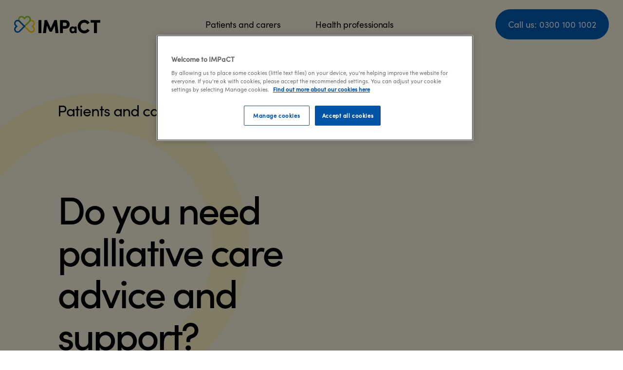

--- FILE ---
content_type: text/html; charset=utf-8
request_url: https://impactmersey.org.uk/patients-and-carers/
body_size: 13790
content:

<!DOCTYPE html>
<html class="no-js" lang="en-GB">
	<head>
		<meta charset="utf-8" />
		<meta name="viewport" content="width=device-width" />
        <!-- Google Tag Manager Script - Header -->
<!-- Google Tag Manager -->
<script>(function(w,d,s,l,i){w[l]=w[l]||[];w[l].push({'gtm.start':
new Date().getTime(),event:'gtm.js'});var f=d.getElementsByTagName(s)[0],
j=d.createElement(s),dl=l!='dataLayer'?'&l='+l:'';j.async=true;j.src=
'https://www.googletagmanager.com/gtm.js?id='+i+dl;f.parentNode.insertBefore(j,f);
})(window,document,'script','dataLayer','GTM-TXZGL9PB');</script>
<!-- End Google Tag Manager -->

        <link rel="apple-touch-icon" sizes="180x180" href="/apple-touch-icon.png" />
<link rel="icon" type="image/png" sizes="32x32" href="/favicon-32x32.png" />
<link rel="icon" type="image/png" sizes="16x16" href="/favicon-16x16.png" />
<link rel="manifest" href="/site.webmanifest" />
<link rel="mask-icon" href="/safari-pinned-tab.svg" color="#da532c" />
<meta name="msapplication-TileColor" content="#ffffff" />
<meta name="theme-color" content="#ffffff" />

		
<title>Patients and carers | Project IMPaCT</title>


	<link rel="canonical" href="https://impactmersey.org.uk/patients-and-carers/" />

	<meta name="robots" content="all" />

		
<meta property="og:type" content="website" />
<meta property="og:title" content="Patients and carers | Project IMPaCT" />

	<meta property="og:url" content="https://impactmersey.org.uk/patients-and-carers/" />



	<meta name="twitter:card" content="summary" />

	<meta name="twitter:site" content="@yoyodesign" />

		<link href="/assets/css/index.css" rel="stylesheet" type="text/css" />
		<link rel="stylesheet" href="https://use.typekit.net/foi8ndc.css">
		<script>(function (H) { H.className = H.className.replace(/\bno-js\b/, "js"); })(document.documentElement);</script>
		<script src="/assets/js/index.js" defer></script>
        
	</head>
	<body>
        <!-- Google Tag Manager - Body -->
<!-- Google Tag Manager (noscript) -->
<noscript><iframe src="https://www.googletagmanager.com/ns.html?id=GTM-TXZGL9PB"
height="0" width="0" style="display:none;visibility:hidden"></iframe></noscript>
<!-- End Google Tag Manager (noscript) -->

		
<header is="site-header" class="fixed inset-x-0 z-10 top-0 block h-25 transition-color duration-500 bg-white bg-opacity-0">
    <div class="container h-full">
	    <div class="margin-layout--wide h-full flex flex-row items-center justify-between">
		    <div class="relative flex justify-start">
			    <a class="flex flex-nowrap items-end" href="/">
				    <span class="sr-only">Impact</span>
				    <svg class="w-9 h-7.5 lg:w-[2.68rem] lg:h-[2.386rem]">
					    <use href="/assets/svg/symbols.svg#impact-logo"></use>
				    </svg>
                    <svg class="w-[8.8rem] h-[1.8rem] hidden lg:block">
					    <use href="/assets/svg/symbols.svg#impact-type-logo"></use>
				    </svg>
			    </a>
		    </div>

			    <div class="lg:order-last">

					    

<a class="button font-medium group peer flex items-center transition-color duration-300 border-transparent text-black hover:lg:bg-white hover:lg:text-blue-100 lg:font-normal lg:border-blue-100 lg:bg-blue-100 lg:text-white lg:rounded-full whitespace-nowrap lg:px-6 lg:py-4.5" href="tel:&#x2B;443001001002">
	<span>
				<span data-text="Call us: 0300 100 1002" class="button-span group-hover:before:translate-y-0 group-hover:before:ease-custom group-hover:before:duration-500">
		            <span class="button-text primary group-hover:-translate-y-full group-hover:ease-custom group-hover:duration-500">
			            Call us: 0300 100 1002
		            </span>
	            </span>
	</span>
</a>

			    </div>

		    <div class="flex justify-end">
			    <div class="lg:w-full">
				    <input id="ToggleMenu" class="peer sr-only invisible lg:hidden" type="checkbox" tabindex="-1" autocomplete="off" data-mobile-nav-toggle />

				    <label class="relative block w-6 h-6 order-last cursor-pointer lg:hidden" for="ToggleMenu">
					    <span class="sr-only">Menu</span>
					    <span class="absolute rounded-full left-0.5 top-1/2 w-5 h-0.5 bg-black transform-gpu transition-transform translate-y-1 duration-300 parent-peer-checked:-translate-y-px parent-peer-checked:rotate-45"></span>
					    <span class="absolute rounded-full left-0.5 bottom-1/2 w-5 h-0.5 bg-black transform-gpu transition-transform -translate-y-1 duration-300 parent-peer-checked:translate-y-px parent-peer-checked:-rotate-45"></span>
				    </label>

				    <div class="fixed -z-1 lg:static left-0 -top-full flex justify-center items-center w-full h-full px-3.75 md:px-6 lg:pt-0 lg:pb-0 lg:px-0 invisible lg:visible transform-gpu transition-nav lg:transition-none duration-500 lg:transform-none bg-white peer-checked:visible peer-checked:translate-y-full lg:bg-transparent">
					    <div class="flex justify-center h-min items-center">
						    
	<nav class="flex" aria-label="Main">
		<ul class="flex flex-col items-center lg:flex-row lg:flex-nowrap">
				<li class="mt-2 first:mt-0 lg:mt-0">
					<a class="relative block text-center my-3 text-nav lg:whitespace-nowrap lg:mx-4 lg:my-0 xl:mx-9 hover-underline" href="/patients-and-carers/">Patients and carers</a>

				</li>
				<li class="mt-2 first:mt-0 lg:mt-0">
					<a class="relative block text-center my-3 text-nav lg:whitespace-nowrap lg:mx-4 lg:my-0 xl:mx-9 hover-underline" href="/health-professionals/">Health professionals</a>

				</li>
		</ul>
	</nav>

					    </div>
				    </div>
			    </div>
		    </div>
	    </div>
    </div>
</header>

		<main class="relative overflow-hidden">
			


<div>


<section class="relative page-header component special theme--yellow px-5 py-10 lg:py-20 first:pt-32 last:overflow-hidden" id="page-header-component-34021207">
	<div class="container relative z-1">
		<div class="rich-text mt-8 lg:mt-20 lg:margin-layout lg:grid-layout">
			<h1 class="h4 lg:col-span-3 mb-10 lg:mb-28">Patients and carers</h1>
			<p>Do you need palliative care advice and support?</p>
		</div>
	</div>

		<div class="absolute -z-1 top-0 inset-x-0 bg-theme-10 overflow-hidden max-h-[90rem] h-[54rem] sm:h-[48rem] lg:h-[110vw] xl:h-[100vw]">
            <svg class="text-theme-20 text-theme-20 transform -translate-x-32 -scale-x-100 mt-64 lg:mt-48 h-[36rem] w-[27rem] lg:-translate-x-48 lg:h-[80vw] lg:w-[60vw] lg:max-h-[80rem] lg:max-w-[60rem]">
				<use href="/assets/svg/symbols.svg#left-heart" />
			</svg>
		</div>
</section>


<section class="component container text-component theme--default" id="text-component-40975763">
	<div class="grid-layout margin-layout">

		<div class="col-start-1 col-end-13 col-start-1 lg:col-end-13">
			<div class="rich-text">
				<h4>If you live in Liverpool or South Sefton and have a life-limiting condition, we’re here to help.</h4>
<h4>Watch this short video to find out more.</h4>
			</div>
		</div>
	</div>
</section>


<section class="component container theme--default" id="media-component-54639789">
	<div class="margin-layout grid-layout">
		<div class="col-span-12 lg:col-start-2 lg:col-end-12 space-y-4 lg:space-y-6">
				<div class="aspect-w-16 aspect-h-9">
							<video-embed class="absolute inset-0 w-full h-full rounded-2xl">
								<iframe	class="absolute inset-0 w-full h-full rounded-2xl"
									src="https://www.youtube-nocookie.com/embed/d8enrYdYATQ?modestbranding=1&amp;playsinline=1&amp;rel=0&amp;autoplay=1"
									data-src="https://www.youtube-nocookie.com/embed/d8enrYdYATQ?modestbranding=1&amp;playsinline=1&amp;rel=0&autoplay=1" allow="autoplay"></iframe>

								

							</video-embed>
				</div>

		</div>
	</div>
</section>


<section class="component container theme--yellow" id="text-and-media-component-18067145">
	<div class="margin-layout grid-layout bg-theme rounded-2xl overflow-hidden">
		<div class="row-start-2 col-start-2 col-end-12 pt-12 content-theme pb-12 md:row-start-1 md:pt-[14vw] lg:pb-20 xl:pt-67 md:col-start-7 md:col-end-12">
			

<div class="rich-text">
	<h3><strong>Call <a href="tel:0300%20100 1002">0300 100 1002</a> </strong></h3>
<h4>We can support you and your carer with:</h4>
<ul>
<li>
<h4>expert advice about managing your condition – including difficult symptoms</h4>
</li>
<li>
<h4>making sure your quality of life is as good as it possibly can be</h4>
</li>
<li>
<h4>planning for your future healthcare needs.</h4>
</li>
</ul>
</div>

		</div>

		<div class="relative bg-theme-20 row-start-1 col-span-12 md:row-start-1 md:col-span-5 max-h-[61.3vw] md:max-h-max md:col-start-1">
					<img class="h-full w-full object-cover" src="/media/nokbo1ri/man.jpg?width=100&amp;quality=10&amp;rnd=132993518429500000" loading="lazy" srcset="/media/nokbo1ri/man.jpg?rmode=pad&amp;width=100&amp;quality=70 100w, /media/nokbo1ri/man.jpg?rmode=pad&amp;width=300&amp;quality=70 300w, /media/nokbo1ri/man.jpg?rmode=pad&amp;width=500&amp;quality=70 500w, /media/nokbo1ri/man.jpg?rmode=pad&amp;width=700&amp;quality=70 700w, /media/nokbo1ri/man.jpg?rmode=pad&amp;width=900&amp;quality=70 900w, /media/nokbo1ri/man.jpg?rmode=pad&amp;width=1100&amp;quality=70 1100w, /media/nokbo1ri/man.jpg?rmode=pad&amp;width=1300&amp;quality=70 1300w, /media/nokbo1ri/man.jpg?rmode=pad&amp;width=1500&amp;quality=70 1500w, /media/nokbo1ri/man.jpg?rmode=pad&amp;width=1700&amp;quality=70 1700w, /media/nokbo1ri/man.jpg?rmode=pad&amp;width=1900&amp;quality=70 1900w, /media/nokbo1ri/man.jpg?rmode=pad&amp;width=2100&amp;quality=70 2100w" />
		</div>
	</div>
</section>


<section class="component container text-component theme--default" id="text-component-22088170">
	<div class="grid-layout margin-layout">

		<div class="col-start-1 col-end-13 col-start-1 lg:col-end-13">
			<div class="rich-text">
				<h3>What happens when you call?</h3>
<p>When you call us between<strong> 9am and 5pm Monday to Friday</strong>, you’ll speak to one of our team of senior healthcare professionals who will:</p>
<p>— give you advice and support</p>
<p>— arrange for a healthcare professional to assess you, if needed</p>
<p>— contact other services which may be able to help you.</p>
<p>If you call outside these times, you’ll be put through to our <strong>24-hour advice line</strong>. If you need support urgently, we’ll make sure you get it as soon as possible.</p>
			</div>
		</div>
	</div>
</section>


<section class="component container theme--blue" id="accordion-component-6224718">
	<div class="margin-layout bg-theme-20 text-black px-7.25 py-10 lg:px-16 lg:py-16 rounded-2xl">
			<div class="mb-5 lg:mb-10">
				

<div class="rich-text">
	<h3>FAQs</h3>
</div>

			</div>

			<div class="grid-layout">
					<details is="accordion-component" class="relative group overflow-hidden col-span-12 border-t border-black/30 transition-all duration-500">
						<summary data-accordion-component-summary class="w-full lg:w-1/2 lg:float-left lg:mr-[-50%] overflow-hidden">
							<div class="typo-h3 pr-16 py-5 lg:pr-8 xl:pr-[8vw]">Do you only support patients with cancer?</div>
								<div class="absolute flex py-5 items-center justify-center right-0 top-3.5 w-10.5 h-10.5 lg:top-5 lg:w-13 lg:h-13 rounded-full bg-white">
								<div class="absolute bg-black w-5 lg:w-6 h-[2px] transform rotate-90 rounded-full transition-all duration-300 ease-in-out group-open:w-0"></div>
								<div class="absolute bg-black w-5 lg:w-6 h-[2px] rounded-full"></div>
							</div>
						</summary>

						<div data-accordion-component-content class="pt-0 pb-5 opacity-0 duration-150 transition-opacity overflow-hidden lg:pt-15 lg:ml-auto lg:w-1/2 lg:pr-18">							

<div class="rich-text">
	<p>No. IMPaCT supports patients with any life-limiting condition. Examples include dementia, motor neurone disease (MND), neurological diseases like Parkinson's, and advanced heart disease, among others.</p>
</div>

						</div>
					</details>
					<details is="accordion-component" class="relative group overflow-hidden col-span-12 border-t border-black/30 transition-all duration-500">
						<summary data-accordion-component-summary class="w-full lg:w-1/2 lg:float-left lg:mr-[-50%] overflow-hidden">
							<div class="typo-h3 pr-16 py-5 lg:pr-8 xl:pr-[8vw]">Do you support children with life-limiting conditions?</div>
								<div class="absolute flex py-5 items-center justify-center right-0 top-3.5 w-10.5 h-10.5 lg:top-5 lg:w-13 lg:h-13 rounded-full bg-white">
								<div class="absolute bg-black w-5 lg:w-6 h-[2px] transform rotate-90 rounded-full transition-all duration-300 ease-in-out group-open:w-0"></div>
								<div class="absolute bg-black w-5 lg:w-6 h-[2px] rounded-full"></div>
							</div>
						</summary>

						<div data-accordion-component-content class="pt-0 pb-5 opacity-0 duration-150 transition-opacity overflow-hidden lg:pt-15 lg:ml-auto lg:w-1/2 lg:pr-18">							

<div class="rich-text">
	<p>The IMPaCT service is for patients aged 18 or over – unfortunately, we’re not able to support children. However, we have links with specialist paediatric palliative care services and can provide you with their contact details.</p>
</div>

						</div>
					</details>
					<details is="accordion-component" class="relative group overflow-hidden col-span-12 border-t border-black/30 transition-all duration-500">
						<summary data-accordion-component-summary class="w-full lg:w-1/2 lg:float-left lg:mr-[-50%] overflow-hidden">
							<div class="typo-h3 pr-16 py-5 lg:pr-8 xl:pr-[8vw]">Can you support someone who is already in hospital?</div>
								<div class="absolute flex py-5 items-center justify-center right-0 top-3.5 w-10.5 h-10.5 lg:top-5 lg:w-13 lg:h-13 rounded-full bg-white">
								<div class="absolute bg-black w-5 lg:w-6 h-[2px] transform rotate-90 rounded-full transition-all duration-300 ease-in-out group-open:w-0"></div>
								<div class="absolute bg-black w-5 lg:w-6 h-[2px] rounded-full"></div>
							</div>
						</summary>

						<div data-accordion-component-content class="pt-0 pb-5 opacity-0 duration-150 transition-opacity overflow-hidden lg:pt-15 lg:ml-auto lg:w-1/2 lg:pr-18">							

<div class="rich-text">
	<p>We can contact the palliative care team of the hospital. They can liaise directly with the ward looking after the person and offer palliative care support.</p>
</div>

						</div>
					</details>
					<details is="accordion-component" class="relative group overflow-hidden col-span-12 border-t border-black/30 transition-all duration-500">
						<summary data-accordion-component-summary class="w-full lg:w-1/2 lg:float-left lg:mr-[-50%] overflow-hidden">
							<div class="typo-h3 pr-16 py-5 lg:pr-8 xl:pr-[8vw]">Do you provide bereavement support?</div>
								<div class="absolute flex py-5 items-center justify-center right-0 top-3.5 w-10.5 h-10.5 lg:top-5 lg:w-13 lg:h-13 rounded-full bg-white">
								<div class="absolute bg-black w-5 lg:w-6 h-[2px] transform rotate-90 rounded-full transition-all duration-300 ease-in-out group-open:w-0"></div>
								<div class="absolute bg-black w-5 lg:w-6 h-[2px] rounded-full"></div>
							</div>
						</summary>

						<div data-accordion-component-content class="pt-0 pb-5 opacity-0 duration-150 transition-opacity overflow-hidden lg:pt-15 lg:ml-auto lg:w-1/2 lg:pr-18">							

<div class="rich-text">
	<p>Yes. IMPaCT can offer you bereavement support if the person lived in Liverpool or South Sefton and died within the last year.</p>
</div>

						</div>
					</details>
			</div>
	</div>
</section>

<section class="component container theme--yellow" id="cards-component-26502364">
			

<section class="theme--yellow" id="cards-component-26502364">
	<div class="margin-layout grid-layout">
			<div class="row-start-1 col-start-1 col-end-7 space-y-9 mb-5 md:col-start-3 lg:mb-20 lg:col-start-1 xl:col-start-2 lg:space-y-16">
					

<div class="rich-text">
	<h3>Resources for you</h3>
</div>


			</div>

		<div class="grid grid-cols-3 gap-3.75 row-start-2 col-start-1 col-end-13 md:gap-5 md:col-start-3 md:col-end-11 lg:col-start-1 lg:col-end-13 xl:col-start-2 xl:col-end-11">
				<div class="col-span-3 lg:col-span-1">
					

<div class="relative group h-full flex flex-col justify-between bg-theme-10 rounded-2xl px-7.25 py-8 lg:px-8 lg:py-10">

    <div class="pr-4 lg:pr-8 xl:pr-12 2xl:pr-18">

		    <div class="text-h4">What is palliative care?</div>

		    <div class="mt-4.5 mb-14 lg:mt-7 lg:mb-20">
			    

<div class="rich-text">
	<p>Read about what palliative care is for, who provides it and where it's given.</p>
</div>

		    </div>

    </div>

		<div class="relative mt-auto ml-auto w-[64%] lg:h-42 aspect-w-16 aspect-h-9">
						<img class="absolute inset-0 w-full h-full object-contain transform transition-transform duration-500 group-hover:scale-110" sizes="(min-width: 1024px) 25vw, (min-width: 640px) 50vw, 33vw" src="/media/231dw4um/resource-1.png?width=100&amp;quality=10&amp;rnd=132996971939470000" loading="lazy" srcset="/media/231dw4um/resource-1.png?rmode=pad&amp;width=100&amp;quality=70 100w, /media/231dw4um/resource-1.png?rmode=pad&amp;width=300&amp;quality=70 300w, /media/231dw4um/resource-1.png?rmode=pad&amp;width=500&amp;quality=70 500w, /media/231dw4um/resource-1.png?rmode=pad&amp;width=700&amp;quality=70 700w, /media/231dw4um/resource-1.png?rmode=pad&amp;width=900&amp;quality=70 900w, /media/231dw4um/resource-1.png?rmode=pad&amp;width=1100&amp;quality=70 1100w, /media/231dw4um/resource-1.png?rmode=pad&amp;width=1300&amp;quality=70 1300w, /media/231dw4um/resource-1.png?rmode=pad&amp;width=1500&amp;quality=70 1500w, /media/231dw4um/resource-1.png?rmode=pad&amp;width=1700&amp;quality=70 1700w, /media/231dw4um/resource-1.png?rmode=pad&amp;width=1900&amp;quality=70 1900w, /media/231dw4um/resource-1.png?rmode=pad&amp;width=2100&amp;quality=70 2100w" />
		</div>

		<a class="absolute inset-0" href="https://www.mariecurie.org.uk/help/support/diagnosed/recent-diagnosis/palliative-care-end-of-life-care">
			<span class="sr-only">https://www.mariecurie.org.uk/help/support/diagnosed/recent-diagnosis/palliative-care-end-of-life-care</span>
		</a>

</div>

				</div>
				<div class="col-span-3 lg:col-span-1">
					

<div class="relative group h-full flex flex-col justify-between bg-theme-10 rounded-2xl px-7.25 py-8 lg:px-8 lg:py-10">

    <div class="pr-4 lg:pr-8 xl:pr-12 2xl:pr-18">

		    <div class="text-h4">Coping with a terminal diagnosis</div>

		    <div class="mt-4.5 mb-14 lg:mt-7 lg:mb-20">
			    

<div class="rich-text">
	<p>A look at some of the emotions you might experience, ways to cope with these emotions, and where to get support.</p>
</div>

		    </div>

    </div>

		<div class="relative mt-auto ml-auto w-[64%] lg:h-42 aspect-w-16 aspect-h-9">
                        <img class="absolute inset-0 w-full h-full object-contain transform transition-transform duration-500 group-hover:scale-110" src="/media/ipzmd2qx/resource-2.svg" alt="Yoyo.Elevator.Models.UmbracoMediaVectorGraphics" />
		</div>

		<a class="absolute inset-0" href="https://www.mariecurie.org.uk/help/support/diagnosed/practical-emotional-support/coping">
			<span class="sr-only">https://www.mariecurie.org.uk/help/support/diagnosed/practical-emotional-support/coping</span>
		</a>

</div>

				</div>
				<div class="col-span-3 lg:col-span-1">
					

<div class="relative group h-full flex flex-col justify-between bg-theme-10 rounded-2xl px-7.25 py-8 lg:px-8 lg:py-10">

    <div class="pr-4 lg:pr-8 xl:pr-12 2xl:pr-18">

		    <div class="text-h4">Talking about your terminal illness</div>

		    <div class="mt-4.5 mb-14 lg:mt-7 lg:mb-20">
			    

<div class="rich-text">
	<p>How to approach telling people about your diagnosis.</p>
</div>

		    </div>

    </div>

		<div class="relative mt-auto ml-auto w-[64%] lg:h-42 aspect-w-16 aspect-h-9">
						<img class="absolute inset-0 w-full h-full object-contain transform transition-transform duration-500 group-hover:scale-110" sizes="(min-width: 1024px) 25vw, (min-width: 640px) 50vw, 33vw" src="/media/gyqarrxn/illustration_people_talking.png?width=100&amp;quality=10&amp;rnd=132996956046470000" loading="lazy" srcset="/media/gyqarrxn/illustration_people_talking.png?rmode=pad&amp;width=100&amp;quality=70 100w, /media/gyqarrxn/illustration_people_talking.png?rmode=pad&amp;width=300&amp;quality=70 300w, /media/gyqarrxn/illustration_people_talking.png?rmode=pad&amp;width=500&amp;quality=70 500w, /media/gyqarrxn/illustration_people_talking.png?rmode=pad&amp;width=700&amp;quality=70 700w, /media/gyqarrxn/illustration_people_talking.png?rmode=pad&amp;width=900&amp;quality=70 900w, /media/gyqarrxn/illustration_people_talking.png?rmode=pad&amp;width=1100&amp;quality=70 1100w, /media/gyqarrxn/illustration_people_talking.png?rmode=pad&amp;width=1300&amp;quality=70 1300w, /media/gyqarrxn/illustration_people_talking.png?rmode=pad&amp;width=1500&amp;quality=70 1500w, /media/gyqarrxn/illustration_people_talking.png?rmode=pad&amp;width=1700&amp;quality=70 1700w, /media/gyqarrxn/illustration_people_talking.png?rmode=pad&amp;width=1900&amp;quality=70 1900w, /media/gyqarrxn/illustration_people_talking.png?rmode=pad&amp;width=2100&amp;quality=70 2100w" />
		</div>

		<a class="absolute inset-0" href="https://www.mariecurie.org.uk/help/support/diagnosed/practical-emotional-support/difficult-conversations">
			<span class="sr-only">https://www.mariecurie.org.uk/help/support/diagnosed/practical-emotional-support/difficult-conversations</span>
		</a>

</div>

				</div>
		</div>
	</div>
</section>

</section>


<section class="component theme--green" id="form-component-37055370">
	<div class="container">
		<div class="grid-layout margin-layout">
            <div class="col-span-12 p-8 lg:p-16 md:col-start-2 md:col-end-12 xl:col-start-3 xl:col-end-11 2xl:col-start-4 2xl:col-end-10 bg-theme-10 rounded-2xl">
			    






	<div id="umbraco_form_15b6bb0dd6a44869bb9a3e98d0c95df8" class="umbraco-forms-form impactfeedbackform umbraco-forms-elevator">

<form action="/patients-and-carers/" enctype="multipart/form-data" id="form00def197d1ba477c928100d826ad6c3f" method="post"><input data-val="true" data-val-required="The FormId field is required." name="FormId" type="hidden" value="15b6bb0d-d6a4-4869-bb9a-3e98d0c95df8" /><input name="FormName" type="hidden" value="IMPaCT feedback form" /><input data-val="true" data-val-required="The RecordId field is required." name="RecordId" type="hidden" value="00000000-0000-0000-0000-000000000000" /><input name="PreviousClicked" type="hidden" value="" /><input name="Theme" type="hidden" value="elevator" />			<input type="hidden" name="FormStep" value="0" />
			<input type="hidden" name="RecordState" value="Q2ZESjhOcWhiZDFsclI5T2c0ZXpGV2tmLVhiUVpJMWhmTnNwemItY2hrTjlublA1RWhBV3YxaHZUZHVaZXBoWnI3SG5oNmdNdDBRTFlOR0tqRVhibVE1dUduN0RLMzlUM1RPdzc3UGY5bmpTN2ktRnp0UkJ5eTF3S0hWZWJmYUR0Vmpfb2c=" />




<div class="umbraco-forms-page" id="18c9b446-1560-4f0b-91e5-4c890fb5d845">
		<h4 class="umbraco-forms-caption">Patient Feedback form</h4>


		<fieldset class="umbraco-forms-fieldset" id="160b65c7-7e54-4871-8fa7-78520a004443">
				<legend class="mb-4">Experience of IMPaCT</legend>

			<div class="row-fluid">
					<div class="umbraco-forms-container col-md-12">
							<div class=" umbraco-forms-field howdidyoucontacttheimpactservice multiplechoice mandatory" >

									<label for="e39cb384-64ee-4ea1-e1cf-f99c4d901a20" class="umbraco-forms-label mt-2">
										How did you contact the IMPaCT service? 									</label>

									<span class="umbraco-forms-tooltip help-block">Please state which professional if they contacted the service for you</span>

								<div class="umbraco-forms-field-wrapper mt-2">
									
<div class="checkboxlist" id="e39cb384-64ee-4ea1-e1cf-f99c4d901a20" data-umb="e39cb384-64ee-4ea1-e1cf-f99c4d901a20">
		<div>
			<input
				type="checkbox"
				class="form-checkbox "
				name="e39cb384-64ee-4ea1-e1cf-f99c4d901a20"
				id="e39cb384-64ee-4ea1-e1cf-f99c4d901a20_0"
				data-umb="e39cb384-64ee-4ea1-e1cf-f99c4d901a20_0"
				value="I rang myself"
				data-val="true" data-val-required="Please provide a value for How did you contact the IMPaCT service?" data-rule-required="true" data-msg-required="Please provide a value for How did you contact the IMPaCT service?"			/>
			<label for="e39cb384-64ee-4ea1-e1cf-f99c4d901a20_0">I rang myself</label>
		</div>
		<div>
			<input
				type="checkbox"
				class="form-checkbox "
				name="e39cb384-64ee-4ea1-e1cf-f99c4d901a20"
				id="e39cb384-64ee-4ea1-e1cf-f99c4d901a20_1"
				data-umb="e39cb384-64ee-4ea1-e1cf-f99c4d901a20_1"
				value="My Carer /Relative rang for me"
				data-val="true" data-val-required="Please provide a value for How did you contact the IMPaCT service?" data-rule-required="true" data-msg-required="Please provide a value for How did you contact the IMPaCT service?"			/>
			<label for="e39cb384-64ee-4ea1-e1cf-f99c4d901a20_1">My Carer /Relative rang for me</label>
		</div>
		<div>
			<input
				type="checkbox"
				class="form-checkbox "
				name="e39cb384-64ee-4ea1-e1cf-f99c4d901a20"
				id="e39cb384-64ee-4ea1-e1cf-f99c4d901a20_2"
				data-umb="e39cb384-64ee-4ea1-e1cf-f99c4d901a20_2"
				value="A Healthcare professional contact the service for me"
				data-val="true" data-val-required="Please provide a value for How did you contact the IMPaCT service?" data-rule-required="true" data-msg-required="Please provide a value for How did you contact the IMPaCT service?"			/>
			<label for="e39cb384-64ee-4ea1-e1cf-f99c4d901a20_2">A Healthcare professional contact the service for me</label>
		</div>
</div>


<span class="field-validation-valid" data-valmsg-for="e39cb384-64ee-4ea1-e1cf-f99c4d901a20" data-valmsg-replace="true"></span>								</div>
							</div>
							<div class=" umbraco-forms-field pleasesaywhichhealthcareprofessional longanswer alternating" >

									<label for="80ae7e38-40e7-44ce-912f-4fb58fa25037" class="umbraco-forms-label mt-2">
										Please say which Health Care Professional 											<span class="umbraco-forms-indicator">(optional)</span>
									</label>

									<span class="umbraco-forms-tooltip help-block">Did your Nurse, GP, Pharmacist, Social worker or another Healthcare Professional contact the service?</span>

								<div class="umbraco-forms-field-wrapper mt-2">
									

<textarea
	class="form-textarea "
	name="80ae7e38-40e7-44ce-912f-4fb58fa25037"
	id="80ae7e38-40e7-44ce-912f-4fb58fa25037"
	data-umb="80ae7e38-40e7-44ce-912f-4fb58fa25037"
	rows="2"
	cols="20"
	></textarea>



<span class="field-validation-valid" data-valmsg-for="80ae7e38-40e7-44ce-912f-4fb58fa25037" data-valmsg-replace="true"></span>								</div>
							</div>
							<div class=" umbraco-forms-field howwasyourexperienceofaccessingtheservice multiplechoice" >

									<label for="d99901e6-aa68-431c-d0df-355553b2597d" class="umbraco-forms-label mt-2">
										How was your experience of accessing the service? 											<span class="umbraco-forms-indicator">(optional)</span>
									</label>


								<div class="umbraco-forms-field-wrapper mt-2">
									
<div class="checkboxlist" id="d99901e6-aa68-431c-d0df-355553b2597d" data-umb="d99901e6-aa68-431c-d0df-355553b2597d">
		<div>
			<input
				type="checkbox"
				class="form-checkbox "
				name="d99901e6-aa68-431c-d0df-355553b2597d"
				id="d99901e6-aa68-431c-d0df-355553b2597d_0"
				data-umb="d99901e6-aa68-431c-d0df-355553b2597d_0"
				value="Excellent"
							/>
			<label for="d99901e6-aa68-431c-d0df-355553b2597d_0">Excellent</label>
		</div>
		<div>
			<input
				type="checkbox"
				class="form-checkbox "
				name="d99901e6-aa68-431c-d0df-355553b2597d"
				id="d99901e6-aa68-431c-d0df-355553b2597d_1"
				data-umb="d99901e6-aa68-431c-d0df-355553b2597d_1"
				value="Good"
							/>
			<label for="d99901e6-aa68-431c-d0df-355553b2597d_1">Good</label>
		</div>
		<div>
			<input
				type="checkbox"
				class="form-checkbox "
				name="d99901e6-aa68-431c-d0df-355553b2597d"
				id="d99901e6-aa68-431c-d0df-355553b2597d_2"
				data-umb="d99901e6-aa68-431c-d0df-355553b2597d_2"
				value="Satisfactory"
							/>
			<label for="d99901e6-aa68-431c-d0df-355553b2597d_2">Satisfactory</label>
		</div>
		<div>
			<input
				type="checkbox"
				class="form-checkbox "
				name="d99901e6-aa68-431c-d0df-355553b2597d"
				id="d99901e6-aa68-431c-d0df-355553b2597d_3"
				data-umb="d99901e6-aa68-431c-d0df-355553b2597d_3"
				value="Poor"
							/>
			<label for="d99901e6-aa68-431c-d0df-355553b2597d_3">Poor</label>
		</div>
		<div>
			<input
				type="checkbox"
				class="form-checkbox "
				name="d99901e6-aa68-431c-d0df-355553b2597d"
				id="d99901e6-aa68-431c-d0df-355553b2597d_4"
				data-umb="d99901e6-aa68-431c-d0df-355553b2597d_4"
				value="Very poor"
							/>
			<label for="d99901e6-aa68-431c-d0df-355553b2597d_4">Very poor</label>
		</div>
</div>


<span class="field-validation-valid" data-valmsg-for="d99901e6-aa68-431c-d0df-355553b2597d" data-valmsg-replace="true"></span>								</div>
							</div>
							<div class=" umbraco-forms-field ifyouexperiencedanydifficultiespleasegivedetails longanswer mandatory alternating" >

									<label for="a779a268-1143-4af6-9a62-1d2b542267d5" class="umbraco-forms-label mt-2">
										If you experienced any difficulties, please give details: 									</label>


								<div class="umbraco-forms-field-wrapper mt-2">
									

<textarea
	class="form-textarea "
	name="a779a268-1143-4af6-9a62-1d2b542267d5"
	id="a779a268-1143-4af6-9a62-1d2b542267d5"
	data-umb="a779a268-1143-4af6-9a62-1d2b542267d5"
	rows="2"
	cols="20"
	maxlength="300"data-val="true"data-val-required="Please provide a value for If you experienced any difficulties, please give details:"></textarea>



<span class="field-validation-valid" data-valmsg-for="a779a268-1143-4af6-9a62-1d2b542267d5" data-valmsg-replace="true"></span>								</div>
							</div>
							<div class=" umbraco-forms-field didthesupportyoureceivedhelpwithyourproblempleasegivefurtherdetailsinyouranswer multiplechoice" >

									<label for="174b85fc-6cd5-4f1f-8235-a6cbe72e22eb" class="umbraco-forms-label mt-2">
										Did the support you received help with your problem? Please give further details in your answer 											<span class="umbraco-forms-indicator">(optional)</span>
									</label>


								<div class="umbraco-forms-field-wrapper mt-2">
									
<div class="checkboxlist" id="174b85fc-6cd5-4f1f-8235-a6cbe72e22eb" data-umb="174b85fc-6cd5-4f1f-8235-a6cbe72e22eb">
		<div>
			<input
				type="checkbox"
				class="form-checkbox "
				name="174b85fc-6cd5-4f1f-8235-a6cbe72e22eb"
				id="174b85fc-6cd5-4f1f-8235-a6cbe72e22eb_0"
				data-umb="174b85fc-6cd5-4f1f-8235-a6cbe72e22eb_0"
				value="Yes"
							/>
			<label for="174b85fc-6cd5-4f1f-8235-a6cbe72e22eb_0">Yes</label>
		</div>
		<div>
			<input
				type="checkbox"
				class="form-checkbox "
				name="174b85fc-6cd5-4f1f-8235-a6cbe72e22eb"
				id="174b85fc-6cd5-4f1f-8235-a6cbe72e22eb_1"
				data-umb="174b85fc-6cd5-4f1f-8235-a6cbe72e22eb_1"
				value="No"
							/>
			<label for="174b85fc-6cd5-4f1f-8235-a6cbe72e22eb_1">No</label>
		</div>
</div>


<span class="field-validation-valid" data-valmsg-for="174b85fc-6cd5-4f1f-8235-a6cbe72e22eb" data-valmsg-replace="true"></span>								</div>
							</div>
							<div class=" umbraco-forms-field tellusmoreaboutthesupportyoureceived longanswer mandatory alternating" >

									<label for="c1575ac4-a906-4c9a-ce42-ce89e8174bfa" class="umbraco-forms-label mt-2">
										Tell us more about the support you received 									</label>

									<span class="umbraco-forms-tooltip help-block">We welcome your feedback whatever the experience</span>

								<div class="umbraco-forms-field-wrapper mt-2">
									

<textarea
	class="form-textarea "
	name="c1575ac4-a906-4c9a-ce42-ce89e8174bfa"
	id="c1575ac4-a906-4c9a-ce42-ce89e8174bfa"
	data-umb="c1575ac4-a906-4c9a-ce42-ce89e8174bfa"
	rows="2"
	cols="20"
	maxlength="400"data-val="true"data-val-required="Please provide a value for Tell us more about the support you received"></textarea>



<span class="field-validation-valid" data-valmsg-for="c1575ac4-a906-4c9a-ce42-ce89e8174bfa" data-valmsg-replace="true"></span>								</div>
							</div>
							<div class=" umbraco-forms-field wasthereanythingyourfoundparticularlyhelpfulorcanyousuggestanyimprovementstotheservice longanswer" >

									<label for="463f9762-ab18-4a96-dceb-7ffc2d7202f9" class="umbraco-forms-label mt-2">
										Was there anything your found particularly helpful or can you suggest any improvements to the service 											<span class="umbraco-forms-indicator">(optional)</span>
									</label>


								<div class="umbraco-forms-field-wrapper mt-2">
									

<textarea
	class="form-textarea "
	name="463f9762-ab18-4a96-dceb-7ffc2d7202f9"
	id="463f9762-ab18-4a96-dceb-7ffc2d7202f9"
	data-umb="463f9762-ab18-4a96-dceb-7ffc2d7202f9"
	rows="2"
	cols="20"
	></textarea>



<span class="field-validation-valid" data-valmsg-for="463f9762-ab18-4a96-dceb-7ffc2d7202f9" data-valmsg-replace="true"></span>								</div>
							</div>
					</div>
			</div>
		</fieldset>

	<div style="display: none" aria-hidden="true">
		<input type="text" name="15b6bb0dd6a44869bb9a3e98d0c95df8" />
	</div>

	<div class="umbraco-forms-navigation row-fluid">
		<div class="col-md-12">
				<button type="submit" name="__next" data-umb="submit-forms-form" class="button group mt-8" type="submit">
					<span data-text="Submit" class="button-span group-hover:before:translate-y-0 group-hover:before:ease-custom group-hover:before:duration-500">
						<span class="button-text primary group-hover:-translate-y-full group-hover:ease-custom group-hover:duration-500">
							Submit
						</span>
					</span>
				</button>
		</div>
	</div>
</div>



<input name="__RequestVerificationToken" type="hidden" value="CfDJ8Nqhbd1lrR9Og4ezFWkf-XZAoaAUwUD0Vep7KNtAx2uNtJmHffiu0JwYWTpUchfDzQE0MLaX5F-6d9erRTD-NQQQErx6DOVlZYIbD9OvbA4muNZZcRRWCIC5nk2v2kYPz2veIPDTpVWxfVrPe0_LyEo" /><input name="ufprt" type="hidden" value="CfDJ8Nqhbd1lrR9Og4ezFWkf-XZx12hB8houyCkxV34IJRyIOyu3fZQBGQrAdxUHPcDLsCan9Zash5MLRxjrwd9FR-fEK12TsehR_ZitcUJHxODSd_DHcToysctPhuteIXE2zPau3pTShS2WkZiGnKoJ8sc" /></form>
	</div>

            </div>
		</div>
	</div>
</section>
</div>


		</main>
		


<div class="share-links container mb-4 lg:mb-8">
	<ul class="margin-layout--wide -my-2 lg:-my-4 flex flex-row flex-wrap justify-center">
			<li class="block m-2 lg:m-4">
				<a class="flex flex-row flex-nowrap items-center bg-blue-8 border-2 border-blue-8 py-3 px-4 rounded-2xl hover:bg-white" href="mailto:?subject=Patients&#x2B;and&#x2B;carers&#x2B;%7C&#x2B;Project&#x2B;IMPaCT&amp;body=https%3A%2F%2Fimpactmersey.org.uk%2Fpatients-and-carers%2F">
					Share&nbsp; <span class="hidden md:block">by email</span>
					<svg class="ml-4 w-8 h-8">
						<use href="/assets/svg/symbols.svg#email-icon"></use>
					</svg>
				</a>
			</li>
			<li class="block m-2 lg:m-4">
				<a class="flex flex-row flex-nowrap items-center bg-blue-8 border-2 border-blue-8 py-3 px-4 rounded-2xl hover:bg-white" href="https://www.facebook.com/sharer/sharer.php?u=https%3A%2F%2Fimpactmersey.org.uk%2Fpatients-and-carers%2F">
					Share&nbsp; <span class="hidden md:block">on Facebook</span>
					<svg class="ml-4 w-8 h-8">
						<use href="/assets/svg/symbols.svg#facebook-logo"></use>
					</svg>
				</a>
			</li>
			<li class="block m-2 lg:m-4">
				<a class="flex flex-row flex-nowrap items-center bg-blue-8 border-2 border-blue-8 py-3 px-4 rounded-2xl hover:bg-white" href="https://twitter.com/intent/tweet/?text=Patients&#x2B;and&#x2B;carers&#x2B;%7C&#x2B;Project&#x2B;IMPaCT&amp;url=https%3A%2F%2Fimpactmersey.org.uk%2Fpatients-and-carers%2F">
					Share&nbsp; <span class="hidden md:block">on Twitter</span>
					<svg class="ml-4 w-8 h-8">
						<use href="/assets/svg/symbols.svg#twitter-logo"></use>
					</svg>
				</a>
			</li>
			<li class="block m-2 lg:m-4">
				<a class="flex flex-row flex-nowrap items-center bg-blue-8 border-2 border-blue-8 py-3 px-4 rounded-2xl hover:bg-white" href="https://api.whatsapp.com/send?text=Patients&#x2B;and&#x2B;carers&#x2B;%7C&#x2B;Project&#x2B;IMPaCT%20https%3A%2F%2Fimpactmersey.org.uk%2Fpatients-and-carers%2F">
					Share&nbsp; <span class="hidden md:block">with WhatsApp</span>
					<svg class="ml-4 w-8 h-8">
						<use href="/assets/svg/symbols.svg#whatsapp-logo"></use>
					</svg>
				</a>
			</li>
			<li class="block m-2 lg:m-4">
				<a class="flex flex-row flex-nowrap items-center bg-blue-8 border-2 border-blue-8 py-3 px-4 rounded-2xl hover:bg-white" href="https://www.linkedin.com/sharing/share-offsite/?url=https%3A%2F%2Fimpactmersey.org.uk%2Fpatients-and-carers%2F">
					Share&nbsp; <span class="hidden md:block">on LinkedIn</span>
					<svg class="ml-4 w-8 h-8">
						<use href="/assets/svg/symbols.svg#linkedin-logo"></use>
					</svg>
				</a>
			</li>
	</ul>
</div>

		
<footer class="container sticky top-full">
    <div class="margin-layout--wide pb-8">
        <div class="grid-layout bg-blue-8 rounded-2xl px-0 pt-25 pb-8 lg:px-16.5 lg:pb-10">
                <div class="col-start-2 col-end-12 lg:col-start-4 lg:col-span-6 text-center typo-h4">
                    

<div class="rich-text">
	<p>IMPaCT is a partnership between Marie Curie, Mersey Care NHS Foundation Trust, Liverpool University Hospitals NHS Foundation Trust and Woodlands Hospice.</p>
</div>

                </div>

                <div class="col-start-2 col-end-12 lg:col-start-1 lg:col-end-13 my-20">
                    <ul class="flex justify-center flex-wrap -mt-4 lg:-mt-16">
                            <li class="mx-4 mt-16 sm:mx-8 md:mx-10 lg:mx-16 lg:mt-16">
                                <div class="relative">
                                            <img class="h-18 sm:h-24 lg:h-32" alt="Marie Curie " src="/media/uptdlsmm/rs25077__scr.jpg?width=100&amp;quality=10&amp;rnd=133408950664700000" loading="lazy" srcset="/media/uptdlsmm/rs25077__scr.jpg?rmode=pad&amp;width=100&amp;quality=70 100w, /media/uptdlsmm/rs25077__scr.jpg?rmode=pad&amp;width=300&amp;quality=70 300w, /media/uptdlsmm/rs25077__scr.jpg?rmode=pad&amp;width=500&amp;quality=70 500w, /media/uptdlsmm/rs25077__scr.jpg?rmode=pad&amp;width=700&amp;quality=70 700w, /media/uptdlsmm/rs25077__scr.jpg?rmode=pad&amp;width=900&amp;quality=70 900w, /media/uptdlsmm/rs25077__scr.jpg?rmode=pad&amp;width=1100&amp;quality=70 1100w, /media/uptdlsmm/rs25077__scr.jpg?rmode=pad&amp;width=1300&amp;quality=70 1300w, /media/uptdlsmm/rs25077__scr.jpg?rmode=pad&amp;width=1500&amp;quality=70 1500w, /media/uptdlsmm/rs25077__scr.jpg?rmode=pad&amp;width=1700&amp;quality=70 1700w, /media/uptdlsmm/rs25077__scr.jpg?rmode=pad&amp;width=1900&amp;quality=70 1900w, /media/uptdlsmm/rs25077__scr.jpg?rmode=pad&amp;width=2100&amp;quality=70 2100w"></img>

                                        <div class="sr-only">
                                            Marie Curie 
                                        </div>

                                        <a class="absolute inset-0" href="https://www.mariecurie.org.uk/" target="_blank" rel="noopener noreferrer">
                                            <span class="sr-only">https://www.mariecurie.org.uk/</span>
                                        </a>
                                </div>
                            </li>
                            <li class="mx-4 mt-16 sm:mx-8 md:mx-10 lg:mx-16 lg:mt-16">
                                <div class="relative">
                                            <img class="h-18 sm:h-24 lg:h-32" src="/media/lf5pwqqd/mersey-care-logo.svg" loading="lazy" />

                                        <div class="sr-only">
                                            NHS Mersey Care
                                        </div>

                                        <a class="absolute inset-0" href="https://www.merseycare.nhs.uk/" target="_blank" rel="noopener noreferrer">
                                            <span class="sr-only">Mersey Care</span>
                                        </a>
                                </div>
                            </li>
                            <li class="mx-4 mt-16 sm:mx-8 md:mx-10 lg:mx-16 lg:mt-16">
                                <div class="relative">
                                            <img class="h-18 sm:h-24 lg:h-32" src="/media/zizlvo3l/woodlands-hospice-logo.svg" loading="lazy" />

                                        <div class="sr-only">
                                            Woodlands Hospice
                                        </div>

                                        <a class="absolute inset-0" href="https://www.woodlandshospice.org/" target="_blank" rel="noopener noreferrer">
                                            <span class="sr-only">Woodlands Hospice</span>
                                        </a>
                                </div>
                            </li>
                            <li class="mx-4 mt-16 sm:mx-8 md:mx-10 lg:mx-16 lg:mt-16">
                                <div class="relative">
                                            <img class="h-18 sm:h-24 lg:h-32" src="/media/4zzh25x2/luh-logo.svg" loading="lazy" />

                                        <div class="sr-only">
                                            NHS Liverpool University Hospitals
                                        </div>

                                        <a class="absolute inset-0" href="https://www.liverpoolft.nhs.uk/" target="_blank" rel="noopener noreferrer">
                                            <span class="sr-only">Liverpool University Hospitals</span>
                                        </a>
                                </div>
                            </li>
                    </ul>
                </div>

            <div class="col-start-2 col-end-12 lg:col-start-1 lg:col-end-13 border-t border-black/30 pt-8 grid-layout gap-y-8">
                    <div class="col-span-12 md:col-span-5 lg:col-span-4">
                        

<div class="rich-text">
	<h4>Contact us</h4>
<p>IMPaCT Hub North Woodlands Hospice,<br />Longmoor Lane,<br />Liverpool L9 7LA<br /><a href="mailto:impact.woodlands@nhs.net">impact.woodlands@nhs.net</a><br /><a href="mailto:+441515292637">0151 529 2637</a></p>
<p>IMPaCT Hub South<br />Marie Curie Hospice,<br />Liverpool, Woolton,<br />Liverpool L25 8QA<br /><a href="mailto:lat.impact.mariecurie@nhs.net">lat.impact.mariecurie@nhs.net</a><br /><a href="mailto:+441518011406">0151 801 1406</a></p>
</div>

                    </div>

                
	<nav class="col-span-12 md:col-span-5 lg:col-span-4" aria-label="Footer">
		<ul class="flex flex-col space-y-8">
				<li class="col-span-6 md:col-span-4 lg:col-span-3 xl:col-span-2">
					<div class="rich-text">
						<h4>
							<span>Useful information</span>
						</h4>

					</div>

						<ul class="mt-5 space-y-4 lg:mt-7 lg:space-y-5">
								<li>
									<a class="underline-offset-2 hover:underline" href="/health-professionals/">Health professionals</a>
								</li>
								<li>
									<a class="underline-offset-2 hover:underline" href="/contact-us/">Contact us</a>
								</li>
						</ul>
				</li>
		</ul>
	</nav>


                <div class="col-span-12 mt-4 flex md:mt-0 md:col-span-2 md:justify-end lg:col-span-4">
                    <svg class="w-12 h-12 lg:w-[4.125rem] lg:h-[4.125rem]">
                        <use href="/assets/svg/symbols.svg#impact-logo"></use>
                    </svg>
                </div>
            </div>

            <div class="flex justify-between col-start-2 col-end-12 mt-4.5 flex-col lg:items-center lg:mt-16 lg:flex-row lg:col-start-1 lg:col-end-13">
                
	<div class="text-small mr-12">
		<p>Marie Curie charity reg no. 207994 (England &amp; Wales), SC038731 (Scotland) F450 / Woodlands Hospice charity reg no. 1048934</p>
	</div>

                
	<ul class="flex flex-wrap text-small -mx-3 mt-4 lg:mt-0">
			<li class="mx-3 my-1.5">
				<a class="underline-offset-2 hover:underline whitespace-nowrap" href="/terms-and-conditions/">Terms and conditions</a>
			</li>
			<li class="mx-3 my-1.5">
				<a class="underline-offset-2 hover:underline whitespace-nowrap" href="/privacy-policy/">Privacy policy</a>
			</li>
			<li class="mx-3 my-1.5">
				<a class="underline-offset-2 hover:underline whitespace-nowrap" href="/cookie-policy/">Cookie policy</a>
			</li>
	</ul>

            </div>
        </div>
    </div>
</footer>

		<div class="sr-only">
	<svg focusable="false">
		<symbol id="svg-logo" viewBox="0 0 83 25">
			<path d="M80.1395 2.00488H79.8551V0.289666H79.2388V0.046875H80.748V0.289666H80.1316V2.00488H80.1395Z" fill="currentColor"/>
			<path d="M81.9412 2.00488L81.4829 0.830076C81.4276 0.681268 81.3881 0.548156 81.3486 0.422844C81.3565 0.571652 81.3644 0.728283 81.3644 0.853595V2.00488H81.0957V0.046875H81.4434L81.9333 1.30003C81.9965 1.47233 82.0044 1.488 82.0518 1.64464C82.1071 1.47233 82.1308 1.40185 82.1703 1.30787L82.6602 0.046875H83V2.00488H82.7314V0.853595C82.7314 0.720451 82.7393 0.579485 82.7472 0.422844C82.6998 0.579485 82.6681 0.689123 82.6049 0.853595L82.1546 2.00488H81.9412Z" fill="currentColor"/>
			<path d="M14.0177 0.0471191L8.91319 13.2832L3.80865 0.0471191H0L7.00885 18.2174L4.39337 25H8.20202L17.8263 0.0471191H14.0177Z" fill="currentColor"/>
			<path d="M28.8728 0C23.7604 0 19.6199 4.10399 19.6199 9.17131C19.6199 14.2386 23.7604 18.3426 28.8728 18.3426C33.9852 18.3426 38.1257 14.2386 38.1257 9.17131C38.1257 4.10399 33.9852 0 28.8728 0ZM28.8728 14.7712C25.7516 14.7712 23.2152 12.2649 23.2152 9.16347C23.2152 6.06982 25.7437 3.55577 28.8728 3.55577C31.994 3.55577 34.5305 6.06199 34.5305 9.16347C34.5305 12.2649 31.994 14.7712 28.8728 14.7712Z" fill="currentColor"/>
			<path d="M53.9375 0.0471191L48.833 13.2832L43.7363 0.0471191H39.9277L46.9287 18.2174L44.3211 25H48.1218L57.7462 0.0471191H53.9375Z" fill="currentColor"/>
			<path d="M68.8001 0C63.6877 0 59.5471 4.10399 59.5471 9.17131C59.5471 14.2386 63.6877 18.3426 68.8001 18.3426C73.9125 18.3426 78.053 14.2386 78.053 9.17131C78.053 4.10399 73.9046 0 68.8001 0ZM68.8001 14.7712C65.6789 14.7712 63.1424 12.2649 63.1424 9.16347C63.1424 6.06982 65.671 3.55577 68.8001 3.55577C71.9213 3.55577 74.4577 6.06199 74.4577 9.16347C74.4498 12.2649 71.9213 14.7712 68.8001 14.7712Z" fill="currentColor"/>
		</symbol>

		<symbol id="svg-search" viewBox="0 0 20 20">
			<path fill-rule="evenodd" clip-rule="evenodd" d="M9 2C5.13401 2 2 5.13401 2 9C2 12.866 5.13401 16 9 16C12.866 16 16 12.866 16 9C16 5.13401 12.866 2 9 2ZM0 9C0 4.02944 4.02944 0 9 0C13.9706 0 18 4.02944 18 9C18 13.9706 13.9706 18 9 18C4.02944 18 0 13.9706 0 9Z" fill="#151515"/>
			<path fill-rule="evenodd" clip-rule="evenodd" d="M13.9428 13.9428C14.3333 13.5523 14.9665 13.5523 15.357 13.9428L19.707 18.2928C20.0975 18.6833 20.0975 19.3165 19.707 19.707C19.3165 20.0975 18.6833 20.0975 18.2928 19.707L13.9428 15.357C13.5523 14.9665 13.5523 14.3333 13.9428 13.9428Z" fill="#151515"/>
		</symbol>

		<symbol id="svg-button" viewBox="0 0 50 50" fill="none" stroke="currentColor">
			<circle cx="25" cy="25" r="24" />
			<polyline points="23,20, 28,25 23,30" />
		</symbol>
	</svg>
</div>

		
<script src='/App_Plugins/UmbracoForms/Assets/promise-polyfill/dist/polyfill.min.js' type='application/javascript'></script><script src='/App_Plugins/UmbracoForms/Assets/aspnet-client-validation/dist/aspnet-validation.min.js' type='application/javascript'></script>




<div class="umbraco-forms-form-config"
     style="display: none"
     data-id="15b6bb0dd6a44869bb9a3e98d0c95df8"
     data-serialized-page-button-conditions="{}"
     data-serialized-fieldset-conditions="{}"
     data-serialized-field-conditions="{}"
     data-serialized-fields-not-displayed="{}"></div>

<script type='application/javascript' src='/App_Plugins/UmbracoForms/Assets/themes/default/umbracoforms.js' defer='defer'></script>
        
	</body>
</html>


--- FILE ---
content_type: text/html; charset=utf-8
request_url: https://www.youtube-nocookie.com/embed/d8enrYdYATQ?modestbranding=1&playsinline=1&rel=0&autoplay=1
body_size: 47031
content:
<!DOCTYPE html><html lang="en" dir="ltr" data-cast-api-enabled="true"><head><meta name="viewport" content="width=device-width, initial-scale=1"><script nonce="IC8dBGEP-YbVc_nr-zMxkQ">if ('undefined' == typeof Symbol || 'undefined' == typeof Symbol.iterator) {delete Array.prototype.entries;}</script><style name="www-roboto" nonce="PoxLQIMzynPkdX7DFbsF4w">@font-face{font-family:'Roboto';font-style:normal;font-weight:400;font-stretch:100%;src:url(//fonts.gstatic.com/s/roboto/v48/KFO7CnqEu92Fr1ME7kSn66aGLdTylUAMa3GUBHMdazTgWw.woff2)format('woff2');unicode-range:U+0460-052F,U+1C80-1C8A,U+20B4,U+2DE0-2DFF,U+A640-A69F,U+FE2E-FE2F;}@font-face{font-family:'Roboto';font-style:normal;font-weight:400;font-stretch:100%;src:url(//fonts.gstatic.com/s/roboto/v48/KFO7CnqEu92Fr1ME7kSn66aGLdTylUAMa3iUBHMdazTgWw.woff2)format('woff2');unicode-range:U+0301,U+0400-045F,U+0490-0491,U+04B0-04B1,U+2116;}@font-face{font-family:'Roboto';font-style:normal;font-weight:400;font-stretch:100%;src:url(//fonts.gstatic.com/s/roboto/v48/KFO7CnqEu92Fr1ME7kSn66aGLdTylUAMa3CUBHMdazTgWw.woff2)format('woff2');unicode-range:U+1F00-1FFF;}@font-face{font-family:'Roboto';font-style:normal;font-weight:400;font-stretch:100%;src:url(//fonts.gstatic.com/s/roboto/v48/KFO7CnqEu92Fr1ME7kSn66aGLdTylUAMa3-UBHMdazTgWw.woff2)format('woff2');unicode-range:U+0370-0377,U+037A-037F,U+0384-038A,U+038C,U+038E-03A1,U+03A3-03FF;}@font-face{font-family:'Roboto';font-style:normal;font-weight:400;font-stretch:100%;src:url(//fonts.gstatic.com/s/roboto/v48/KFO7CnqEu92Fr1ME7kSn66aGLdTylUAMawCUBHMdazTgWw.woff2)format('woff2');unicode-range:U+0302-0303,U+0305,U+0307-0308,U+0310,U+0312,U+0315,U+031A,U+0326-0327,U+032C,U+032F-0330,U+0332-0333,U+0338,U+033A,U+0346,U+034D,U+0391-03A1,U+03A3-03A9,U+03B1-03C9,U+03D1,U+03D5-03D6,U+03F0-03F1,U+03F4-03F5,U+2016-2017,U+2034-2038,U+203C,U+2040,U+2043,U+2047,U+2050,U+2057,U+205F,U+2070-2071,U+2074-208E,U+2090-209C,U+20D0-20DC,U+20E1,U+20E5-20EF,U+2100-2112,U+2114-2115,U+2117-2121,U+2123-214F,U+2190,U+2192,U+2194-21AE,U+21B0-21E5,U+21F1-21F2,U+21F4-2211,U+2213-2214,U+2216-22FF,U+2308-230B,U+2310,U+2319,U+231C-2321,U+2336-237A,U+237C,U+2395,U+239B-23B7,U+23D0,U+23DC-23E1,U+2474-2475,U+25AF,U+25B3,U+25B7,U+25BD,U+25C1,U+25CA,U+25CC,U+25FB,U+266D-266F,U+27C0-27FF,U+2900-2AFF,U+2B0E-2B11,U+2B30-2B4C,U+2BFE,U+3030,U+FF5B,U+FF5D,U+1D400-1D7FF,U+1EE00-1EEFF;}@font-face{font-family:'Roboto';font-style:normal;font-weight:400;font-stretch:100%;src:url(//fonts.gstatic.com/s/roboto/v48/KFO7CnqEu92Fr1ME7kSn66aGLdTylUAMaxKUBHMdazTgWw.woff2)format('woff2');unicode-range:U+0001-000C,U+000E-001F,U+007F-009F,U+20DD-20E0,U+20E2-20E4,U+2150-218F,U+2190,U+2192,U+2194-2199,U+21AF,U+21E6-21F0,U+21F3,U+2218-2219,U+2299,U+22C4-22C6,U+2300-243F,U+2440-244A,U+2460-24FF,U+25A0-27BF,U+2800-28FF,U+2921-2922,U+2981,U+29BF,U+29EB,U+2B00-2BFF,U+4DC0-4DFF,U+FFF9-FFFB,U+10140-1018E,U+10190-1019C,U+101A0,U+101D0-101FD,U+102E0-102FB,U+10E60-10E7E,U+1D2C0-1D2D3,U+1D2E0-1D37F,U+1F000-1F0FF,U+1F100-1F1AD,U+1F1E6-1F1FF,U+1F30D-1F30F,U+1F315,U+1F31C,U+1F31E,U+1F320-1F32C,U+1F336,U+1F378,U+1F37D,U+1F382,U+1F393-1F39F,U+1F3A7-1F3A8,U+1F3AC-1F3AF,U+1F3C2,U+1F3C4-1F3C6,U+1F3CA-1F3CE,U+1F3D4-1F3E0,U+1F3ED,U+1F3F1-1F3F3,U+1F3F5-1F3F7,U+1F408,U+1F415,U+1F41F,U+1F426,U+1F43F,U+1F441-1F442,U+1F444,U+1F446-1F449,U+1F44C-1F44E,U+1F453,U+1F46A,U+1F47D,U+1F4A3,U+1F4B0,U+1F4B3,U+1F4B9,U+1F4BB,U+1F4BF,U+1F4C8-1F4CB,U+1F4D6,U+1F4DA,U+1F4DF,U+1F4E3-1F4E6,U+1F4EA-1F4ED,U+1F4F7,U+1F4F9-1F4FB,U+1F4FD-1F4FE,U+1F503,U+1F507-1F50B,U+1F50D,U+1F512-1F513,U+1F53E-1F54A,U+1F54F-1F5FA,U+1F610,U+1F650-1F67F,U+1F687,U+1F68D,U+1F691,U+1F694,U+1F698,U+1F6AD,U+1F6B2,U+1F6B9-1F6BA,U+1F6BC,U+1F6C6-1F6CF,U+1F6D3-1F6D7,U+1F6E0-1F6EA,U+1F6F0-1F6F3,U+1F6F7-1F6FC,U+1F700-1F7FF,U+1F800-1F80B,U+1F810-1F847,U+1F850-1F859,U+1F860-1F887,U+1F890-1F8AD,U+1F8B0-1F8BB,U+1F8C0-1F8C1,U+1F900-1F90B,U+1F93B,U+1F946,U+1F984,U+1F996,U+1F9E9,U+1FA00-1FA6F,U+1FA70-1FA7C,U+1FA80-1FA89,U+1FA8F-1FAC6,U+1FACE-1FADC,U+1FADF-1FAE9,U+1FAF0-1FAF8,U+1FB00-1FBFF;}@font-face{font-family:'Roboto';font-style:normal;font-weight:400;font-stretch:100%;src:url(//fonts.gstatic.com/s/roboto/v48/KFO7CnqEu92Fr1ME7kSn66aGLdTylUAMa3OUBHMdazTgWw.woff2)format('woff2');unicode-range:U+0102-0103,U+0110-0111,U+0128-0129,U+0168-0169,U+01A0-01A1,U+01AF-01B0,U+0300-0301,U+0303-0304,U+0308-0309,U+0323,U+0329,U+1EA0-1EF9,U+20AB;}@font-face{font-family:'Roboto';font-style:normal;font-weight:400;font-stretch:100%;src:url(//fonts.gstatic.com/s/roboto/v48/KFO7CnqEu92Fr1ME7kSn66aGLdTylUAMa3KUBHMdazTgWw.woff2)format('woff2');unicode-range:U+0100-02BA,U+02BD-02C5,U+02C7-02CC,U+02CE-02D7,U+02DD-02FF,U+0304,U+0308,U+0329,U+1D00-1DBF,U+1E00-1E9F,U+1EF2-1EFF,U+2020,U+20A0-20AB,U+20AD-20C0,U+2113,U+2C60-2C7F,U+A720-A7FF;}@font-face{font-family:'Roboto';font-style:normal;font-weight:400;font-stretch:100%;src:url(//fonts.gstatic.com/s/roboto/v48/KFO7CnqEu92Fr1ME7kSn66aGLdTylUAMa3yUBHMdazQ.woff2)format('woff2');unicode-range:U+0000-00FF,U+0131,U+0152-0153,U+02BB-02BC,U+02C6,U+02DA,U+02DC,U+0304,U+0308,U+0329,U+2000-206F,U+20AC,U+2122,U+2191,U+2193,U+2212,U+2215,U+FEFF,U+FFFD;}@font-face{font-family:'Roboto';font-style:normal;font-weight:500;font-stretch:100%;src:url(//fonts.gstatic.com/s/roboto/v48/KFO7CnqEu92Fr1ME7kSn66aGLdTylUAMa3GUBHMdazTgWw.woff2)format('woff2');unicode-range:U+0460-052F,U+1C80-1C8A,U+20B4,U+2DE0-2DFF,U+A640-A69F,U+FE2E-FE2F;}@font-face{font-family:'Roboto';font-style:normal;font-weight:500;font-stretch:100%;src:url(//fonts.gstatic.com/s/roboto/v48/KFO7CnqEu92Fr1ME7kSn66aGLdTylUAMa3iUBHMdazTgWw.woff2)format('woff2');unicode-range:U+0301,U+0400-045F,U+0490-0491,U+04B0-04B1,U+2116;}@font-face{font-family:'Roboto';font-style:normal;font-weight:500;font-stretch:100%;src:url(//fonts.gstatic.com/s/roboto/v48/KFO7CnqEu92Fr1ME7kSn66aGLdTylUAMa3CUBHMdazTgWw.woff2)format('woff2');unicode-range:U+1F00-1FFF;}@font-face{font-family:'Roboto';font-style:normal;font-weight:500;font-stretch:100%;src:url(//fonts.gstatic.com/s/roboto/v48/KFO7CnqEu92Fr1ME7kSn66aGLdTylUAMa3-UBHMdazTgWw.woff2)format('woff2');unicode-range:U+0370-0377,U+037A-037F,U+0384-038A,U+038C,U+038E-03A1,U+03A3-03FF;}@font-face{font-family:'Roboto';font-style:normal;font-weight:500;font-stretch:100%;src:url(//fonts.gstatic.com/s/roboto/v48/KFO7CnqEu92Fr1ME7kSn66aGLdTylUAMawCUBHMdazTgWw.woff2)format('woff2');unicode-range:U+0302-0303,U+0305,U+0307-0308,U+0310,U+0312,U+0315,U+031A,U+0326-0327,U+032C,U+032F-0330,U+0332-0333,U+0338,U+033A,U+0346,U+034D,U+0391-03A1,U+03A3-03A9,U+03B1-03C9,U+03D1,U+03D5-03D6,U+03F0-03F1,U+03F4-03F5,U+2016-2017,U+2034-2038,U+203C,U+2040,U+2043,U+2047,U+2050,U+2057,U+205F,U+2070-2071,U+2074-208E,U+2090-209C,U+20D0-20DC,U+20E1,U+20E5-20EF,U+2100-2112,U+2114-2115,U+2117-2121,U+2123-214F,U+2190,U+2192,U+2194-21AE,U+21B0-21E5,U+21F1-21F2,U+21F4-2211,U+2213-2214,U+2216-22FF,U+2308-230B,U+2310,U+2319,U+231C-2321,U+2336-237A,U+237C,U+2395,U+239B-23B7,U+23D0,U+23DC-23E1,U+2474-2475,U+25AF,U+25B3,U+25B7,U+25BD,U+25C1,U+25CA,U+25CC,U+25FB,U+266D-266F,U+27C0-27FF,U+2900-2AFF,U+2B0E-2B11,U+2B30-2B4C,U+2BFE,U+3030,U+FF5B,U+FF5D,U+1D400-1D7FF,U+1EE00-1EEFF;}@font-face{font-family:'Roboto';font-style:normal;font-weight:500;font-stretch:100%;src:url(//fonts.gstatic.com/s/roboto/v48/KFO7CnqEu92Fr1ME7kSn66aGLdTylUAMaxKUBHMdazTgWw.woff2)format('woff2');unicode-range:U+0001-000C,U+000E-001F,U+007F-009F,U+20DD-20E0,U+20E2-20E4,U+2150-218F,U+2190,U+2192,U+2194-2199,U+21AF,U+21E6-21F0,U+21F3,U+2218-2219,U+2299,U+22C4-22C6,U+2300-243F,U+2440-244A,U+2460-24FF,U+25A0-27BF,U+2800-28FF,U+2921-2922,U+2981,U+29BF,U+29EB,U+2B00-2BFF,U+4DC0-4DFF,U+FFF9-FFFB,U+10140-1018E,U+10190-1019C,U+101A0,U+101D0-101FD,U+102E0-102FB,U+10E60-10E7E,U+1D2C0-1D2D3,U+1D2E0-1D37F,U+1F000-1F0FF,U+1F100-1F1AD,U+1F1E6-1F1FF,U+1F30D-1F30F,U+1F315,U+1F31C,U+1F31E,U+1F320-1F32C,U+1F336,U+1F378,U+1F37D,U+1F382,U+1F393-1F39F,U+1F3A7-1F3A8,U+1F3AC-1F3AF,U+1F3C2,U+1F3C4-1F3C6,U+1F3CA-1F3CE,U+1F3D4-1F3E0,U+1F3ED,U+1F3F1-1F3F3,U+1F3F5-1F3F7,U+1F408,U+1F415,U+1F41F,U+1F426,U+1F43F,U+1F441-1F442,U+1F444,U+1F446-1F449,U+1F44C-1F44E,U+1F453,U+1F46A,U+1F47D,U+1F4A3,U+1F4B0,U+1F4B3,U+1F4B9,U+1F4BB,U+1F4BF,U+1F4C8-1F4CB,U+1F4D6,U+1F4DA,U+1F4DF,U+1F4E3-1F4E6,U+1F4EA-1F4ED,U+1F4F7,U+1F4F9-1F4FB,U+1F4FD-1F4FE,U+1F503,U+1F507-1F50B,U+1F50D,U+1F512-1F513,U+1F53E-1F54A,U+1F54F-1F5FA,U+1F610,U+1F650-1F67F,U+1F687,U+1F68D,U+1F691,U+1F694,U+1F698,U+1F6AD,U+1F6B2,U+1F6B9-1F6BA,U+1F6BC,U+1F6C6-1F6CF,U+1F6D3-1F6D7,U+1F6E0-1F6EA,U+1F6F0-1F6F3,U+1F6F7-1F6FC,U+1F700-1F7FF,U+1F800-1F80B,U+1F810-1F847,U+1F850-1F859,U+1F860-1F887,U+1F890-1F8AD,U+1F8B0-1F8BB,U+1F8C0-1F8C1,U+1F900-1F90B,U+1F93B,U+1F946,U+1F984,U+1F996,U+1F9E9,U+1FA00-1FA6F,U+1FA70-1FA7C,U+1FA80-1FA89,U+1FA8F-1FAC6,U+1FACE-1FADC,U+1FADF-1FAE9,U+1FAF0-1FAF8,U+1FB00-1FBFF;}@font-face{font-family:'Roboto';font-style:normal;font-weight:500;font-stretch:100%;src:url(//fonts.gstatic.com/s/roboto/v48/KFO7CnqEu92Fr1ME7kSn66aGLdTylUAMa3OUBHMdazTgWw.woff2)format('woff2');unicode-range:U+0102-0103,U+0110-0111,U+0128-0129,U+0168-0169,U+01A0-01A1,U+01AF-01B0,U+0300-0301,U+0303-0304,U+0308-0309,U+0323,U+0329,U+1EA0-1EF9,U+20AB;}@font-face{font-family:'Roboto';font-style:normal;font-weight:500;font-stretch:100%;src:url(//fonts.gstatic.com/s/roboto/v48/KFO7CnqEu92Fr1ME7kSn66aGLdTylUAMa3KUBHMdazTgWw.woff2)format('woff2');unicode-range:U+0100-02BA,U+02BD-02C5,U+02C7-02CC,U+02CE-02D7,U+02DD-02FF,U+0304,U+0308,U+0329,U+1D00-1DBF,U+1E00-1E9F,U+1EF2-1EFF,U+2020,U+20A0-20AB,U+20AD-20C0,U+2113,U+2C60-2C7F,U+A720-A7FF;}@font-face{font-family:'Roboto';font-style:normal;font-weight:500;font-stretch:100%;src:url(//fonts.gstatic.com/s/roboto/v48/KFO7CnqEu92Fr1ME7kSn66aGLdTylUAMa3yUBHMdazQ.woff2)format('woff2');unicode-range:U+0000-00FF,U+0131,U+0152-0153,U+02BB-02BC,U+02C6,U+02DA,U+02DC,U+0304,U+0308,U+0329,U+2000-206F,U+20AC,U+2122,U+2191,U+2193,U+2212,U+2215,U+FEFF,U+FFFD;}</style><script name="www-roboto" nonce="IC8dBGEP-YbVc_nr-zMxkQ">if (document.fonts && document.fonts.load) {document.fonts.load("400 10pt Roboto", "E"); document.fonts.load("500 10pt Roboto", "E");}</script><link rel="stylesheet" href="/s/player/5d93cfdb/www-player.css" name="www-player" nonce="PoxLQIMzynPkdX7DFbsF4w"><style nonce="PoxLQIMzynPkdX7DFbsF4w">html {overflow: hidden;}body {font: 12px Roboto, Arial, sans-serif; background-color: #000; color: #fff; height: 100%; width: 100%; overflow: hidden; position: absolute; margin: 0; padding: 0;}#player {width: 100%; height: 100%;}h1 {text-align: center; color: #fff;}h3 {margin-top: 6px; margin-bottom: 3px;}.player-unavailable {position: absolute; top: 0; left: 0; right: 0; bottom: 0; padding: 25px; font-size: 13px; background: url(/img/meh7.png) 50% 65% no-repeat;}.player-unavailable .message {text-align: left; margin: 0 -5px 15px; padding: 0 5px 14px; border-bottom: 1px solid #888; font-size: 19px; font-weight: normal;}.player-unavailable a {color: #167ac6; text-decoration: none;}</style><script nonce="IC8dBGEP-YbVc_nr-zMxkQ">var ytcsi={gt:function(n){n=(n||"")+"data_";return ytcsi[n]||(ytcsi[n]={tick:{},info:{},gel:{preLoggedGelInfos:[]}})},now:window.performance&&window.performance.timing&&window.performance.now&&window.performance.timing.navigationStart?function(){return window.performance.timing.navigationStart+window.performance.now()}:function(){return(new Date).getTime()},tick:function(l,t,n){var ticks=ytcsi.gt(n).tick;var v=t||ytcsi.now();if(ticks[l]){ticks["_"+l]=ticks["_"+l]||[ticks[l]];ticks["_"+l].push(v)}ticks[l]=
v},info:function(k,v,n){ytcsi.gt(n).info[k]=v},infoGel:function(p,n){ytcsi.gt(n).gel.preLoggedGelInfos.push(p)},setStart:function(t,n){ytcsi.tick("_start",t,n)}};
(function(w,d){function isGecko(){if(!w.navigator)return false;try{if(w.navigator.userAgentData&&w.navigator.userAgentData.brands&&w.navigator.userAgentData.brands.length){var brands=w.navigator.userAgentData.brands;var i=0;for(;i<brands.length;i++)if(brands[i]&&brands[i].brand==="Firefox")return true;return false}}catch(e){setTimeout(function(){throw e;})}if(!w.navigator.userAgent)return false;var ua=w.navigator.userAgent;return ua.indexOf("Gecko")>0&&ua.toLowerCase().indexOf("webkit")<0&&ua.indexOf("Edge")<
0&&ua.indexOf("Trident")<0&&ua.indexOf("MSIE")<0}ytcsi.setStart(w.performance?w.performance.timing.responseStart:null);var isPrerender=(d.visibilityState||d.webkitVisibilityState)=="prerender";var vName=!d.visibilityState&&d.webkitVisibilityState?"webkitvisibilitychange":"visibilitychange";if(isPrerender){var startTick=function(){ytcsi.setStart();d.removeEventListener(vName,startTick)};d.addEventListener(vName,startTick,false)}if(d.addEventListener)d.addEventListener(vName,function(){ytcsi.tick("vc")},
false);if(isGecko()){var isHidden=(d.visibilityState||d.webkitVisibilityState)=="hidden";if(isHidden)ytcsi.tick("vc")}var slt=function(el,t){setTimeout(function(){var n=ytcsi.now();el.loadTime=n;if(el.slt)el.slt()},t)};w.__ytRIL=function(el){if(!el.getAttribute("data-thumb"))if(w.requestAnimationFrame)w.requestAnimationFrame(function(){slt(el,0)});else slt(el,16)}})(window,document);
</script><script nonce="IC8dBGEP-YbVc_nr-zMxkQ">var ytcfg={d:function(){return window.yt&&yt.config_||ytcfg.data_||(ytcfg.data_={})},get:function(k,o){return k in ytcfg.d()?ytcfg.d()[k]:o},set:function(){var a=arguments;if(a.length>1)ytcfg.d()[a[0]]=a[1];else{var k;for(k in a[0])ytcfg.d()[k]=a[0][k]}}};
ytcfg.set({"CLIENT_CANARY_STATE":"none","DEVICE":"cbr\u003dChrome\u0026cbrand\u003dapple\u0026cbrver\u003d131.0.0.0\u0026ceng\u003dWebKit\u0026cengver\u003d537.36\u0026cos\u003dMacintosh\u0026cosver\u003d10_15_7\u0026cplatform\u003dDESKTOP","EVENT_ID":"X2J8ab6xKLGY_tcPsO3jgAk","EXPERIMENT_FLAGS":{"ab_det_apb_b":true,"ab_det_apm":true,"ab_det_el_h":true,"ab_det_em_inj":true,"ab_l_sig_st":true,"ab_l_sig_st_e":true,"action_companion_center_align_description":true,"allow_skip_networkless":true,"always_send_and_write":true,"att_web_record_metrics":true,"attmusi":true,"c3_enable_button_impression_logging":true,"c3_watch_page_component":true,"cancel_pending_navs":true,"clean_up_manual_attribution_header":true,"config_age_report_killswitch":true,"cow_optimize_idom_compat":true,"csi_on_gel":true,"delhi_mweb_colorful_sd":true,"delhi_mweb_colorful_sd_v2":true,"deprecate_pair_servlet_enabled":true,"desktop_sparkles_light_cta_button":true,"disable_child_node_auto_formatted_strings":true,"disable_log_to_visitor_layer":true,"disable_pacf_logging_for_memory_limited_tv":true,"embeds_enable_eid_enforcement_for_youtube":true,"embeds_enable_info_panel_dismissal":true,"embeds_enable_pfp_always_unbranded":true,"embeds_muted_autoplay_sound_fix":true,"embeds_serve_es6_client":true,"embeds_web_nwl_disable_nocookie":true,"embeds_web_updated_shorts_definition_fix":true,"enable_active_view_display_ad_renderer_web_home":true,"enable_ad_disclosure_banner_a11y_fix":true,"enable_android_web_view_top_insets_bugfix":true,"enable_client_sli_logging":true,"enable_client_streamz_web":true,"enable_client_ve_spec":true,"enable_cloud_save_error_popup_after_retry":true,"enable_dai_sdf_h5_preroll":true,"enable_datasync_id_header_in_web_vss_pings":true,"enable_default_mono_cta_migration_web_client":true,"enable_docked_chat_messages":true,"enable_drop_shadow_experiment":true,"enable_embeds_new_caption_language_picker":true,"enable_entity_store_from_dependency_injection":true,"enable_inline_muted_playback_on_web_search":true,"enable_inline_muted_playback_on_web_search_for_vdc":true,"enable_inline_muted_playback_on_web_search_for_vdcb":true,"enable_is_mini_app_page_active_bugfix":true,"enable_logging_first_user_action_after_game_ready":true,"enable_ltc_param_fetch_from_innertube":true,"enable_masthead_mweb_padding_fix":true,"enable_menu_renderer_button_in_mweb_hclr":true,"enable_mini_app_command_handler_mweb_fix":true,"enable_mini_guide_downloads_item":true,"enable_mixed_direction_formatted_strings":true,"enable_mweb_new_caption_language_picker":true,"enable_names_handles_account_switcher":true,"enable_network_request_logging_on_game_events":true,"enable_new_paid_product_placement":true,"enable_open_in_new_tab_icon_for_short_dr_for_desktop_search":true,"enable_open_yt_content":true,"enable_origin_query_parameter_bugfix":true,"enable_pause_ads_on_ytv_html5":true,"enable_payments_purchase_manager":true,"enable_pdp_icon_prefetch":true,"enable_pl_r_si_fa":true,"enable_place_pivot_url":true,"enable_pv_screen_modern_text":true,"enable_removing_navbar_title_on_hashtag_page_mweb":true,"enable_rta_manager":true,"enable_sdf_companion_h5":true,"enable_sdf_dai_h5_midroll":true,"enable_sdf_h5_endemic_mid_post_roll":true,"enable_sdf_on_h5_unplugged_vod_midroll":true,"enable_sdf_shorts_player_bytes_h5":true,"enable_sending_unwrapped_game_audio_as_serialized_metadata":true,"enable_sfv_effect_pivot_url":true,"enable_shorts_new_carousel":true,"enable_skip_ad_guidance_prompt":true,"enable_skippable_ads_for_unplugged_ad_pod":true,"enable_smearing_expansion_dai":true,"enable_time_out_messages":true,"enable_timeline_view_modern_transcript_fe":true,"enable_video_display_compact_button_group_for_desktop_search":true,"enable_web_delhi_icons":true,"enable_web_home_top_landscape_image_layout_level_click":true,"enable_web_tiered_gel":true,"enable_window_constrained_buy_flow_dialog":true,"enable_wiz_queue_effect_and_on_init_initial_runs":true,"enable_ypc_spinners":true,"enable_yt_ata_iframe_authuser":true,"export_networkless_options":true,"export_player_version_to_ytconfig":true,"fill_single_video_with_notify_to_lasr":true,"fix_ad_miniplayer_controls_rendering":true,"fix_ads_tracking_for_swf_config_deprecation_mweb":true,"h5_companion_enable_adcpn_macro_substitution_for_click_pings":true,"h5_inplayer_enable_adcpn_macro_substitution_for_click_pings":true,"h5_reset_cache_and_filter_before_update_masthead":true,"hide_channel_creation_title_for_mweb":true,"high_ccv_client_side_caching_h5":true,"html5_log_trigger_events_with_debug_data":true,"html5_ssdai_enable_media_end_cue_range":true,"idb_immediate_commit":true,"il_attach_cache_limit":true,"il_use_view_model_logging_context":true,"is_browser_support_for_webcam_streaming":true,"json_condensed_response":true,"kev_adb_pg":true,"kevlar_gel_error_routing":true,"kevlar_watch_cinematics":true,"live_chat_enable_controller_extraction":true,"live_chat_enable_rta_manager":true,"log_click_with_layer_from_element_in_command_handler":true,"mdx_enable_privacy_disclosure_ui":true,"mdx_load_cast_api_bootstrap_script":true,"medium_progress_bar_modification":true,"migrate_remaining_web_ad_badges_to_innertube":true,"mobile_account_menu_refresh":true,"mweb_account_linking_noapp":true,"mweb_allow_modern_search_suggest_behavior":true,"mweb_animated_actions":true,"mweb_app_upsell_button_direct_to_app":true,"mweb_c3_enable_adaptive_signals":true,"mweb_c3_library_page_enable_recent_shelf":true,"mweb_c3_remove_web_navigation_endpoint_data":true,"mweb_c3_use_canonical_from_player_response":true,"mweb_cinematic_watch":true,"mweb_command_handler":true,"mweb_delay_watch_initial_data":true,"mweb_disable_searchbar_scroll":true,"mweb_enable_browse_chunks":true,"mweb_enable_fine_scrubbing_for_recs":true,"mweb_enable_imp_portal":true,"mweb_enable_keto_batch_player_fullscreen":true,"mweb_enable_keto_batch_player_progress_bar":true,"mweb_enable_keto_batch_player_tooltips":true,"mweb_enable_lockup_view_model_for_ucp":true,"mweb_enable_mix_panel_title_metadata":true,"mweb_enable_more_drawer":true,"mweb_enable_optional_fullscreen_landscape_locking":true,"mweb_enable_overlay_touch_manager":true,"mweb_enable_premium_carve_out_fix":true,"mweb_enable_refresh_detection":true,"mweb_enable_search_imp":true,"mweb_enable_shorts_pivot_button":true,"mweb_enable_shorts_video_preload":true,"mweb_enable_skippables_on_jio_phone":true,"mweb_enable_two_line_title_on_shorts":true,"mweb_enable_varispeed_controller":true,"mweb_enable_watch_feed_infinite_scroll":true,"mweb_enable_wrapped_unplugged_pause_membership_dialog_renderer":true,"mweb_fix_monitor_visibility_after_render":true,"mweb_force_ios_fallback_to_native_control":true,"mweb_fp_auto_fullscreen":true,"mweb_fullscreen_controls":true,"mweb_fullscreen_controls_action_buttons":true,"mweb_fullscreen_watch_system":true,"mweb_home_reactive_shorts":true,"mweb_innertube_search_command":true,"mweb_kaios_enable_autoplay_switch_view_model":true,"mweb_lang_in_html":true,"mweb_like_button_synced_with_entities":true,"mweb_logo_use_home_page_ve":true,"mweb_native_control_in_faux_fullscreen_shared":true,"mweb_player_control_on_hover":true,"mweb_player_delhi_dtts":true,"mweb_player_settings_use_bottom_sheet":true,"mweb_player_show_previous_next_buttons_in_playlist":true,"mweb_player_skip_no_op_state_changes":true,"mweb_player_user_select_none":true,"mweb_playlist_engagement_panel":true,"mweb_progress_bar_seek_on_mouse_click":true,"mweb_pull_2_full":true,"mweb_pull_2_full_enable_touch_handlers":true,"mweb_schedule_warm_watch_response":true,"mweb_searchbox_legacy_navigation":true,"mweb_see_fewer_shorts":true,"mweb_shorts_comments_panel_id_change":true,"mweb_shorts_early_continuation":true,"mweb_show_ios_smart_banner":true,"mweb_show_sign_in_button_from_header":true,"mweb_use_server_url_on_startup":true,"mweb_watch_captions_enable_auto_translate":true,"mweb_watch_captions_set_default_size":true,"mweb_watch_stop_scheduler_on_player_response":true,"mweb_watchfeed_big_thumbnails":true,"mweb_yt_searchbox":true,"networkless_logging":true,"no_client_ve_attach_unless_shown":true,"pageid_as_header_web":true,"playback_settings_use_switch_menu":true,"player_controls_autonav_fix":true,"player_controls_skip_double_signal_update":true,"polymer_bad_build_labels":true,"polymer_verifiy_app_state":true,"qoe_send_and_write":true,"remove_chevron_from_ad_disclosure_banner_h5":true,"remove_masthead_channel_banner_on_refresh":true,"remove_slot_id_exited_trigger_for_dai_in_player_slot_expire":true,"replace_client_url_parsing_with_server_signal":true,"service_worker_enabled":true,"service_worker_push_enabled":true,"service_worker_push_home_page_prompt":true,"service_worker_push_watch_page_prompt":true,"shell_load_gcf":true,"shorten_initial_gel_batch_timeout":true,"should_use_yt_voice_endpoint_in_kaios":true,"smarter_ve_dedupping":true,"speedmaster_no_seek":true,"stop_handling_click_for_non_rendering_overlay_layout":true,"suppress_error_204_logging":true,"synced_panel_scrolling_controller":true,"use_event_time_ms_header":true,"use_fifo_for_networkless":true,"use_request_time_ms_header":true,"use_session_based_sampling":true,"use_thumbnail_overlay_time_status_renderer_for_live_badge":true,"vss_final_ping_send_and_write":true,"vss_playback_use_send_and_write":true,"web_adaptive_repeat_ase":true,"web_always_load_chat_support":true,"web_api_url":true,"web_attributed_string_deep_equal_bugfix":true,"web_autonav_allow_off_by_default":true,"web_button_or_anchor_list_item":true,"web_button_vm_refactor_disabled":true,"web_c3_log_app_init_finish":true,"web_component_wrapper_track_owner":true,"web_csi_action_sampling_enabled":true,"web_dedupe_ve_grafting":true,"web_disable_backdrop_filter":true,"web_enable_ab_rsp_cl":true,"web_enable_course_icon_update":true,"web_enable_error_204":true,"web_gcf_hashes_innertube":true,"web_gel_timeout_cap":true,"web_parent_target_for_sheets":true,"web_persist_server_autonav_state_on_client":true,"web_playback_associated_log_ctt":true,"web_playback_associated_ve":true,"web_prefetch_preload_video":true,"web_progress_bar_draggable":true,"web_shorts_just_watched_on_channel_and_pivot_study":true,"web_shorts_just_watched_overlay":true,"web_shorts_wn_shelf_header_tuning":true,"web_update_panel_visibility_logging_fix":true,"web_video_attribute_view_model_a11y_fix":true,"web_watch_controls_state_signals":true,"web_wiz_attributed_string":true,"webfe_mweb_watch_microdata":true,"webfe_watch_shorts_canonical_url_fix":true,"webpo_exit_on_net_err":true,"wiz_diff_overwritable":true,"wiz_stamper_new_context_api":true,"woffle_used_state_report":true,"wpo_gel_strz":true,"H5_async_logging_delay_ms":30000.0,"attention_logging_scroll_throttle":500.0,"autoplay_pause_by_lact_sampling_fraction":0.0,"cinematic_watch_effect_opacity":0.4,"log_window_onerror_fraction":0.1,"speedmaster_playback_rate":2.0,"tv_pacf_logging_sample_rate":0.01,"web_attention_logging_scroll_throttle":500.0,"web_load_prediction_threshold":0.1,"web_navigation_prediction_threshold":0.1,"web_pbj_log_warning_rate":0.0,"web_system_health_fraction":0.01,"ytidb_transaction_ended_event_rate_limit":0.02,"active_time_update_interval_ms":10000,"att_init_delay":500,"autoplay_pause_by_lact_sec":0,"botguard_async_snapshot_timeout_ms":3000,"check_navigator_accuracy_timeout_ms":0,"cinematic_watch_css_filter_blur_strength":40,"cinematic_watch_fade_out_duration":500,"close_webview_delay_ms":100,"cloud_save_game_data_rate_limit_ms":3000,"compression_disable_point":10,"custom_active_view_tos_timeout_ms":3600000,"embeds_widget_poll_interval_ms":0,"gel_min_batch_size":3,"gel_queue_timeout_max_ms":60000,"get_async_timeout_ms":60000,"hide_cta_for_home_web_video_ads_animate_in_time":2,"html5_byterate_soft_cap":0,"initial_gel_batch_timeout":2000,"max_body_size_to_compress":500000,"max_prefetch_window_sec_for_livestream_optimization":10,"min_prefetch_offset_sec_for_livestream_optimization":20,"mini_app_container_iframe_src_update_delay_ms":0,"multiple_preview_news_duration_time":11000,"mweb_c3_toast_duration_ms":5000,"mweb_deep_link_fallback_timeout_ms":10000,"mweb_delay_response_received_actions":100,"mweb_fp_dpad_rate_limit_ms":0,"mweb_fp_dpad_watch_title_clamp_lines":0,"mweb_history_manager_cache_size":100,"mweb_ios_fullscreen_playback_transition_delay_ms":500,"mweb_ios_fullscreen_system_pause_epilson_ms":0,"mweb_override_response_store_expiration_ms":0,"mweb_shorts_early_continuation_trigger_threshold":4,"mweb_w2w_max_age_seconds":0,"mweb_watch_captions_default_size":2,"neon_dark_launch_gradient_count":0,"network_polling_interval":30000,"play_click_interval_ms":30000,"play_ping_interval_ms":10000,"prefetch_comments_ms_after_video":0,"send_config_hash_timer":0,"service_worker_push_logged_out_prompt_watches":-1,"service_worker_push_prompt_cap":-1,"service_worker_push_prompt_delay_microseconds":3888000000000,"slow_compressions_before_abandon_count":4,"speedmaster_cancellation_movement_dp":10,"speedmaster_touch_activation_ms":500,"web_attention_logging_throttle":500,"web_foreground_heartbeat_interval_ms":28000,"web_gel_debounce_ms":10000,"web_logging_max_batch":100,"web_max_tracing_events":50,"web_tracing_session_replay":0,"wil_icon_max_concurrent_fetches":9999,"ytidb_remake_db_retries":3,"ytidb_reopen_db_retries":3,"WebClientReleaseProcessCritical__youtube_embeds_client_version_override":"","WebClientReleaseProcessCritical__youtube_embeds_web_client_version_override":"","WebClientReleaseProcessCritical__youtube_mweb_client_version_override":"","debug_forced_internalcountrycode":"","embeds_web_synth_ch_headers_banned_urls_regex":"","enable_web_media_service":"DISABLED","il_payload_scraping":"","live_chat_unicode_emoji_json_url":"https://www.gstatic.com/youtube/img/emojis/emojis-svg-9.json","mweb_deep_link_feature_tag_suffix":"11268432","mweb_enable_shorts_innertube_player_prefetch_trigger":"NONE","mweb_fp_dpad":"home,search,browse,channel,create_channel,experiments,settings,trending,oops,404,paid_memberships,sponsorship,premium,shorts","mweb_fp_dpad_linear_navigation":"","mweb_fp_dpad_linear_navigation_visitor":"","mweb_fp_dpad_visitor":"","mweb_preload_video_by_player_vars":"","place_pivot_triggering_container_alternate":"","place_pivot_triggering_counterfactual_container_alternate":"","service_worker_push_force_notification_prompt_tag":"1","service_worker_scope":"/","suggest_exp_str":"","web_client_version_override":"","kevlar_command_handler_command_banlist":[],"mini_app_ids_without_game_ready":["UgkxHHtsak1SC8mRGHMZewc4HzeAY3yhPPmJ","Ugkx7OgzFqE6z_5Mtf4YsotGfQNII1DF_RBm"],"web_op_signal_type_banlist":[],"web_tracing_enabled_spans":["event","command"]},"GAPI_HINT_PARAMS":"m;/_/scs/abc-static/_/js/k\u003dgapi.gapi.en.FZb77tO2YW4.O/d\u003d1/rs\u003dAHpOoo8lqavmo6ayfVxZovyDiP6g3TOVSQ/m\u003d__features__","GAPI_HOST":"https://apis.google.com","GAPI_LOCALE":"en_US","GL":"US","HL":"en","HTML_DIR":"ltr","HTML_LANG":"en","INNERTUBE_API_KEY":"AIzaSyAO_FJ2SlqU8Q4STEHLGCilw_Y9_11qcW8","INNERTUBE_API_VERSION":"v1","INNERTUBE_CLIENT_NAME":"WEB_EMBEDDED_PLAYER","INNERTUBE_CLIENT_VERSION":"1.20260128.05.00","INNERTUBE_CONTEXT":{"client":{"hl":"en","gl":"US","remoteHost":"52.15.66.240","deviceMake":"Apple","deviceModel":"","visitorData":"CgtiT1VqMnU1UzZOayjfxPHLBjIKCgJVUxIEGgAgaQ%3D%3D","userAgent":"Mozilla/5.0 (Macintosh; Intel Mac OS X 10_15_7) AppleWebKit/537.36 (KHTML, like Gecko) Chrome/131.0.0.0 Safari/537.36; ClaudeBot/1.0; +claudebot@anthropic.com),gzip(gfe)","clientName":"WEB_EMBEDDED_PLAYER","clientVersion":"1.20260128.05.00","osName":"Macintosh","osVersion":"10_15_7","originalUrl":"https://www.youtube-nocookie.com/embed/d8enrYdYATQ?modestbranding\u003d1\u0026playsinline\u003d1\u0026rel\u003d0\u0026autoplay\u003d1","platform":"DESKTOP","clientFormFactor":"UNKNOWN_FORM_FACTOR","configInfo":{"appInstallData":"[base64]"},"browserName":"Chrome","browserVersion":"131.0.0.0","acceptHeader":"text/html,application/xhtml+xml,application/xml;q\u003d0.9,image/webp,image/apng,*/*;q\u003d0.8,application/signed-exchange;v\u003db3;q\u003d0.9","deviceExperimentId":"ChxOell3TVRBMU9EUXpNVE14TURjNU5URTRNUT09EN_E8csGGN_E8csG","rolloutToken":"CMTXvNLvlrXOwgEQ5e3AoOOykgMY5e3AoOOykgM%3D"},"user":{"lockedSafetyMode":false},"request":{"useSsl":true},"clickTracking":{"clickTrackingParams":"IhMI/tzAoOOykgMVMYz/BB2w9hiQ"},"thirdParty":{"embeddedPlayerContext":{"embeddedPlayerEncryptedContext":"AD5ZzFS3bkkFMtgyuF_srK5gxWfrLsKjWq6rnSRl5GuFde3ktkcC_3_kjTOt1sS_WN4Hv6PH9aCiaEki9VVc7F-i5RaBnkD1ccL75Q9bXtulxqO5N05DXKgTBdtM3r0NQOOU-jvSHAH6OGtEhdAoBObqt8RqNC0Icqw","ancestorOriginsSupported":false}}},"INNERTUBE_CONTEXT_CLIENT_NAME":56,"INNERTUBE_CONTEXT_CLIENT_VERSION":"1.20260128.05.00","INNERTUBE_CONTEXT_GL":"US","INNERTUBE_CONTEXT_HL":"en","LATEST_ECATCHER_SERVICE_TRACKING_PARAMS":{"client.name":"WEB_EMBEDDED_PLAYER","client.jsfeat":"2021"},"LOGGED_IN":false,"PAGE_BUILD_LABEL":"youtube.embeds.web_20260128_05_RC00","PAGE_CL":862230318,"SERVER_NAME":"WebFE","VISITOR_DATA":"CgtiT1VqMnU1UzZOayjfxPHLBjIKCgJVUxIEGgAgaQ%3D%3D","WEB_PLAYER_CONTEXT_CONFIGS":{"WEB_PLAYER_CONTEXT_CONFIG_ID_EMBEDDED_PLAYER":{"rootElementId":"movie_player","jsUrl":"/s/player/5d93cfdb/player_ias.vflset/en_US/base.js","cssUrl":"/s/player/5d93cfdb/www-player.css","contextId":"WEB_PLAYER_CONTEXT_CONFIG_ID_EMBEDDED_PLAYER","eventLabel":"embedded","contentRegion":"US","hl":"en_US","hostLanguage":"en","innertubeApiKey":"AIzaSyAO_FJ2SlqU8Q4STEHLGCilw_Y9_11qcW8","innertubeApiVersion":"v1","innertubeContextClientVersion":"1.20260128.05.00","disableRelatedVideos":true,"device":{"brand":"apple","model":"","browser":"Chrome","browserVersion":"131.0.0.0","os":"Macintosh","osVersion":"10_15_7","platform":"DESKTOP","interfaceName":"WEB_EMBEDDED_PLAYER","interfaceVersion":"1.20260128.05.00"},"serializedExperimentIds":"23853953,24004644,24499534,51010235,51063643,51098299,51204329,51222973,51340662,51349914,51353393,51366423,51389629,51404808,51425032,51490331,51500051,51502939,51505436,51530495,51534669,51560386,51564351,51565116,51566373,51566864,51578632,51583566,51583821,51585555,51586115,51605258,51605395,51609829,51611457,51615066,51620867,51621065,51622845,51631301,51637029,51638932,51647793,51648336,51672162,51681662,51683502,51684301,51684307,51691590,51693511,51693995,51696107,51696619,51700777,51701616,51704211,51705183,51707620,51713237,51717747,51719111,51719411,51719628,51724106,51729217,51732102,51735450,51737134,51740148,51740812,51742377,51742829,51742877,51744563,51744581,51748168,51749571,51751855,51751894,51752091,51752633,51752975,51756666,51763569","serializedExperimentFlags":"H5_async_logging_delay_ms\u003d30000.0\u0026PlayerWeb__h5_enable_advisory_rating_restrictions\u003dtrue\u0026a11y_h5_associate_survey_question\u003dtrue\u0026ab_det_apb_b\u003dtrue\u0026ab_det_apm\u003dtrue\u0026ab_det_el_h\u003dtrue\u0026ab_det_em_inj\u003dtrue\u0026ab_l_sig_st\u003dtrue\u0026ab_l_sig_st_e\u003dtrue\u0026action_companion_center_align_description\u003dtrue\u0026ad_pod_disable_companion_persist_ads_quality\u003dtrue\u0026add_stmp_logs_for_voice_boost\u003dtrue\u0026allow_autohide_on_paused_videos\u003dtrue\u0026allow_drm_override\u003dtrue\u0026allow_live_autoplay\u003dtrue\u0026allow_poltergust_autoplay\u003dtrue\u0026allow_skip_networkless\u003dtrue\u0026allow_vp9_1080p_mq_enc\u003dtrue\u0026always_cache_redirect_endpoint\u003dtrue\u0026always_send_and_write\u003dtrue\u0026annotation_module_vast_cards_load_logging_fraction\u003d0.0\u0026assign_drm_family_by_format\u003dtrue\u0026att_web_record_metrics\u003dtrue\u0026attention_logging_scroll_throttle\u003d500.0\u0026attmusi\u003dtrue\u0026autoplay_time\u003d10000\u0026autoplay_time_for_fullscreen\u003d-1\u0026autoplay_time_for_music_content\u003d-1\u0026bg_vm_reinit_threshold\u003d7200000\u0026block_tvhtml5_simply_embedded\u003dtrue\u0026blocked_packages_for_sps\u003d[]\u0026botguard_async_snapshot_timeout_ms\u003d3000\u0026captions_url_add_ei\u003dtrue\u0026check_navigator_accuracy_timeout_ms\u003d0\u0026clean_up_manual_attribution_header\u003dtrue\u0026compression_disable_point\u003d10\u0026cow_optimize_idom_compat\u003dtrue\u0026csi_on_gel\u003dtrue\u0026custom_active_view_tos_timeout_ms\u003d3600000\u0026dash_manifest_version\u003d5\u0026debug_bandaid_hostname\u003d\u0026debug_bandaid_port\u003d0\u0026debug_sherlog_username\u003d\u0026delhi_fast_follow_autonav_toggle\u003dtrue\u0026delhi_modern_player_default_thumbnail_percentage\u003d0.0\u0026delhi_modern_player_faster_autohide_delay_ms\u003d2000\u0026delhi_modern_player_pause_thumbnail_percentage\u003d0.6\u0026delhi_modern_web_player_blending_mode\u003d\u0026delhi_modern_web_player_disable_frosted_glass\u003dtrue\u0026delhi_modern_web_player_horizontal_volume_controls\u003dtrue\u0026delhi_modern_web_player_lhs_volume_controls\u003dtrue\u0026delhi_modern_web_player_responsive_compact_controls_threshold\u003d0\u0026deprecate_22\u003dtrue\u0026deprecate_delay_ping\u003dtrue\u0026deprecate_pair_servlet_enabled\u003dtrue\u0026desktop_sparkles_light_cta_button\u003dtrue\u0026disable_av1_setting\u003dtrue\u0026disable_branding_context\u003dtrue\u0026disable_channel_id_check_for_suspended_channels\u003dtrue\u0026disable_child_node_auto_formatted_strings\u003dtrue\u0026disable_lifa_for_supex_users\u003dtrue\u0026disable_log_to_visitor_layer\u003dtrue\u0026disable_mdx_connection_in_mdx_module_for_music_web\u003dtrue\u0026disable_pacf_logging_for_memory_limited_tv\u003dtrue\u0026disable_reduced_fullscreen_autoplay_countdown_for_minors\u003dtrue\u0026disable_reel_item_watch_format_filtering\u003dtrue\u0026disable_threegpp_progressive_formats\u003dtrue\u0026disable_touch_events_on_skip_button\u003dtrue\u0026edge_encryption_fill_primary_key_version\u003dtrue\u0026embeds_enable_info_panel_dismissal\u003dtrue\u0026embeds_enable_move_set_center_crop_to_public\u003dtrue\u0026embeds_enable_per_video_embed_config\u003dtrue\u0026embeds_enable_pfp_always_unbranded\u003dtrue\u0026embeds_web_lite_mode\u003d1\u0026embeds_web_nwl_disable_nocookie\u003dtrue\u0026embeds_web_synth_ch_headers_banned_urls_regex\u003d\u0026enable_active_view_display_ad_renderer_web_home\u003dtrue\u0026enable_active_view_lr_shorts_video\u003dtrue\u0026enable_active_view_web_shorts_video\u003dtrue\u0026enable_ad_cpn_macro_substitution_for_click_pings\u003dtrue\u0026enable_ad_disclosure_banner_a11y_fix\u003dtrue\u0026enable_antiscraping_web_player_expired\u003dtrue\u0026enable_app_promo_endcap_eml_on_tablet\u003dtrue\u0026enable_batched_cross_device_pings_in_gel_fanout\u003dtrue\u0026enable_cast_for_web_unplugged\u003dtrue\u0026enable_cast_on_music_web\u003dtrue\u0026enable_cipher_for_manifest_urls\u003dtrue\u0026enable_cleanup_masthead_autoplay_hack_fix\u003dtrue\u0026enable_client_page_id_header_for_first_party_pings\u003dtrue\u0026enable_client_sli_logging\u003dtrue\u0026enable_client_ve_spec\u003dtrue\u0026enable_cta_banner_on_unplugged_lr\u003dtrue\u0026enable_custom_playhead_parsing\u003dtrue\u0026enable_dai_sdf_h5_preroll\u003dtrue\u0026enable_datasync_id_header_in_web_vss_pings\u003dtrue\u0026enable_default_mono_cta_migration_web_client\u003dtrue\u0026enable_dsa_ad_badge_for_action_endcap_on_android\u003dtrue\u0026enable_dsa_ad_badge_for_action_endcap_on_ios\u003dtrue\u0026enable_entity_store_from_dependency_injection\u003dtrue\u0026enable_error_corrections_infocard_web_client\u003dtrue\u0026enable_error_corrections_infocards_icon_web\u003dtrue\u0026enable_inline_muted_playback_on_web_search\u003dtrue\u0026enable_inline_muted_playback_on_web_search_for_vdc\u003dtrue\u0026enable_inline_muted_playback_on_web_search_for_vdcb\u003dtrue\u0026enable_kabuki_comments_on_shorts\u003ddisabled\u0026enable_ltc_param_fetch_from_innertube\u003dtrue\u0026enable_mixed_direction_formatted_strings\u003dtrue\u0026enable_modern_skip_button_on_web\u003dtrue\u0026enable_new_paid_product_placement\u003dtrue\u0026enable_open_in_new_tab_icon_for_short_dr_for_desktop_search\u003dtrue\u0026enable_out_of_stock_text_all_surfaces\u003dtrue\u0026enable_paid_content_overlay_bugfix\u003dtrue\u0026enable_pause_ads_on_ytv_html5\u003dtrue\u0026enable_pl_r_si_fa\u003dtrue\u0026enable_policy_based_hqa_filter_in_watch_server\u003dtrue\u0026enable_progres_commands_lr_feeds\u003dtrue\u0026enable_progress_commands_lr_shorts\u003dtrue\u0026enable_publishing_region_param_in_sus\u003dtrue\u0026enable_pv_screen_modern_text\u003dtrue\u0026enable_rpr_token_on_ltl_lookup\u003dtrue\u0026enable_sdf_companion_h5\u003dtrue\u0026enable_sdf_dai_h5_midroll\u003dtrue\u0026enable_sdf_h5_endemic_mid_post_roll\u003dtrue\u0026enable_sdf_on_h5_unplugged_vod_midroll\u003dtrue\u0026enable_sdf_shorts_player_bytes_h5\u003dtrue\u0026enable_server_driven_abr\u003dtrue\u0026enable_server_driven_abr_for_backgroundable\u003dtrue\u0026enable_server_driven_abr_url_generation\u003dtrue\u0026enable_server_driven_readahead\u003dtrue\u0026enable_skip_ad_guidance_prompt\u003dtrue\u0026enable_skip_to_next_messaging\u003dtrue\u0026enable_skippable_ads_for_unplugged_ad_pod\u003dtrue\u0026enable_smart_skip_player_controls_shown_on_web\u003dtrue\u0026enable_smart_skip_player_controls_shown_on_web_increased_triggering_sensitivity\u003dtrue\u0026enable_smart_skip_speedmaster_on_web\u003dtrue\u0026enable_smearing_expansion_dai\u003dtrue\u0026enable_split_screen_ad_baseline_experience_endemic_live_h5\u003dtrue\u0026enable_to_call_playready_backend_directly\u003dtrue\u0026enable_unified_action_endcap_on_web\u003dtrue\u0026enable_video_display_compact_button_group_for_desktop_search\u003dtrue\u0026enable_voice_boost_feature\u003dtrue\u0026enable_vp9_appletv5_on_server\u003dtrue\u0026enable_watch_server_rejected_formats_logging\u003dtrue\u0026enable_web_delhi_icons\u003dtrue\u0026enable_web_home_top_landscape_image_layout_level_click\u003dtrue\u0026enable_web_media_session_metadata_fix\u003dtrue\u0026enable_web_premium_varispeed_upsell\u003dtrue\u0026enable_web_tiered_gel\u003dtrue\u0026enable_wiz_queue_effect_and_on_init_initial_runs\u003dtrue\u0026enable_yt_ata_iframe_authuser\u003dtrue\u0026enable_ytv_csdai_vp9\u003dtrue\u0026export_networkless_options\u003dtrue\u0026export_player_version_to_ytconfig\u003dtrue\u0026fill_live_request_config_in_ustreamer_config\u003dtrue\u0026fill_single_video_with_notify_to_lasr\u003dtrue\u0026filter_vb_without_non_vb_equivalents\u003dtrue\u0026filter_vp9_for_live_dai\u003dtrue\u0026fix_ad_miniplayer_controls_rendering\u003dtrue\u0026fix_ads_tracking_for_swf_config_deprecation_mweb\u003dtrue\u0026fix_h5_toggle_button_a11y\u003dtrue\u0026fix_survey_color_contrast_on_destop\u003dtrue\u0026fix_toggle_button_role_for_ad_components\u003dtrue\u0026fresca_polling_delay_override\u003d0\u0026gab_return_sabr_ssdai_config\u003dtrue\u0026gel_min_batch_size\u003d3\u0026gel_queue_timeout_max_ms\u003d60000\u0026gvi_channel_client_screen\u003dtrue\u0026h5_companion_enable_adcpn_macro_substitution_for_click_pings\u003dtrue\u0026h5_enable_ad_mbs\u003dtrue\u0026h5_inplayer_enable_adcpn_macro_substitution_for_click_pings\u003dtrue\u0026h5_reset_cache_and_filter_before_update_masthead\u003dtrue\u0026heatseeker_decoration_threshold\u003d0.0\u0026hfr_dropped_framerate_fallback_threshold\u003d0\u0026hide_cta_for_home_web_video_ads_animate_in_time\u003d2\u0026high_ccv_client_side_caching_h5\u003dtrue\u0026hls_use_new_codecs_string_api\u003dtrue\u0026html5_ad_timeout_ms\u003d0\u0026html5_adaptation_step_count\u003d0\u0026html5_ads_preroll_lock_timeout_delay_ms\u003d15000\u0026html5_allow_multiview_tile_preload\u003dtrue\u0026html5_allow_video_keyframe_without_audio\u003dtrue\u0026html5_apply_min_failures\u003dtrue\u0026html5_apply_start_time_within_ads_for_ssdai_transitions\u003dtrue\u0026html5_atr_disable_force_fallback\u003dtrue\u0026html5_att_playback_timeout_ms\u003d30000\u0026html5_attach_num_random_bytes_to_bandaid\u003d0\u0026html5_attach_po_token_to_bandaid\u003dtrue\u0026html5_autonav_cap_idle_secs\u003d0\u0026html5_autonav_quality_cap\u003d720\u0026html5_autoplay_default_quality_cap\u003d0\u0026html5_auxiliary_estimate_weight\u003d0.0\u0026html5_av1_ordinal_cap\u003d0\u0026html5_bandaid_attach_content_po_token\u003dtrue\u0026html5_block_pip_safari_delay\u003d0\u0026html5_bypass_contention_secs\u003d0.0\u0026html5_byterate_soft_cap\u003d0\u0026html5_check_for_idle_network_interval_ms\u003d-1\u0026html5_chipset_soft_cap\u003d8192\u0026html5_consume_all_buffered_bytes_one_poll\u003dtrue\u0026html5_continuous_goodput_probe_interval_ms\u003d0\u0026html5_d6de4_cloud_project_number\u003d868618676952\u0026html5_d6de4_defer_timeout_ms\u003d0\u0026html5_debug_data_log_probability\u003d0.0\u0026html5_decode_to_texture_cap\u003dtrue\u0026html5_default_ad_gain\u003d0.5\u0026html5_default_av1_threshold\u003d0\u0026html5_default_quality_cap\u003d0\u0026html5_defer_fetch_att_ms\u003d0\u0026html5_delayed_retry_count\u003d1\u0026html5_delayed_retry_delay_ms\u003d5000\u0026html5_deprecate_adaptive_formats_string\u003dtrue\u0026html5_deprecate_adservice\u003dtrue\u0026html5_deprecate_manifestful_fallback\u003dtrue\u0026html5_deprecate_video_tag_pool\u003dtrue\u0026html5_desktop_vr180_allow_panning\u003dtrue\u0026html5_df_downgrade_thresh\u003d0.6\u0026html5_disable_loop_range_for_shorts_ads\u003dtrue\u0026html5_disable_move_pssh_to_moov\u003dtrue\u0026html5_disable_non_contiguous\u003dtrue\u0026html5_disable_ustreamer_constraint_for_sabr\u003dtrue\u0026html5_disable_web_safari_dai\u003dtrue\u0026html5_displayed_frame_rate_downgrade_threshold\u003d45\u0026html5_drm_byterate_soft_cap\u003d0\u0026html5_drm_check_all_key_error_states\u003dtrue\u0026html5_drm_cpi_license_key\u003dtrue\u0026html5_drm_live_byterate_soft_cap\u003d0\u0026html5_early_media_for_sharper_shorts\u003dtrue\u0026html5_enable_ac3\u003dtrue\u0026html5_enable_audio_track_stickiness\u003dtrue\u0026html5_enable_audio_track_stickiness_phase_two\u003dtrue\u0026html5_enable_caption_changes_for_mosaic\u003dtrue\u0026html5_enable_composite_embargo\u003dtrue\u0026html5_enable_d6de4\u003dtrue\u0026html5_enable_d6de4_cold_start_and_error\u003dtrue\u0026html5_enable_d6de4_idle_priority_job\u003dtrue\u0026html5_enable_drc\u003dtrue\u0026html5_enable_drc_toggle_api\u003dtrue\u0026html5_enable_eac3\u003dtrue\u0026html5_enable_embedded_player_visibility_signals\u003dtrue\u0026html5_enable_oduc\u003dtrue\u0026html5_enable_sabr_from_watch_server\u003dtrue\u0026html5_enable_sabr_host_fallback\u003dtrue\u0026html5_enable_server_driven_request_cancellation\u003dtrue\u0026html5_enable_sps_retry_backoff_metadata_requests\u003dtrue\u0026html5_enable_ssdai_transition_with_only_enter_cuerange\u003dtrue\u0026html5_enable_triggering_cuepoint_for_slot\u003dtrue\u0026html5_enable_tvos_dash\u003dtrue\u0026html5_enable_tvos_encrypted_vp9\u003dtrue\u0026html5_enable_widevine_for_alc\u003dtrue\u0026html5_enable_widevine_for_fast_linear\u003dtrue\u0026html5_encourage_array_coalescing\u003dtrue\u0026html5_fill_default_mosaic_audio_track_id\u003dtrue\u0026html5_fix_multi_audio_offline_playback\u003dtrue\u0026html5_fixed_media_duration_for_request\u003d0\u0026html5_force_sabr_from_watch_server_for_dfss\u003dtrue\u0026html5_forward_click_tracking_params_on_reload\u003dtrue\u0026html5_gapless_ad_autoplay_on_video_to_ad_only\u003dtrue\u0026html5_gapless_ended_transition_buffer_ms\u003d200\u0026html5_gapless_handoff_close_end_long_rebuffer_cfl\u003dtrue\u0026html5_gapless_handoff_close_end_long_rebuffer_delay_ms\u003d0\u0026html5_gapless_loop_seek_offset_in_milli\u003d0\u0026html5_gapless_slow_seek_cfl\u003dtrue\u0026html5_gapless_slow_seek_delay_ms\u003d0\u0026html5_gapless_slow_start_delay_ms\u003d0\u0026html5_generate_content_po_token\u003dtrue\u0026html5_generate_session_po_token\u003dtrue\u0026html5_gl_fps_threshold\u003d0\u0026html5_hard_cap_max_vertical_resolution_for_shorts\u003d0\u0026html5_hdcp_probing_stream_url\u003d\u0026html5_head_miss_secs\u003d0.0\u0026html5_hfr_quality_cap\u003d0\u0026html5_hide_unavailable_subtitles_button\u003dtrue\u0026html5_high_res_logging_percent\u003d0.01\u0026html5_hopeless_secs\u003d0\u0026html5_huli_ssdai_use_playback_state\u003dtrue\u0026html5_idle_rate_limit_ms\u003d0\u0026html5_ignore_sabrseek_during_adskip\u003dtrue\u0026html5_innertube_heartbeats_for_fairplay\u003dtrue\u0026html5_innertube_heartbeats_for_playready\u003dtrue\u0026html5_innertube_heartbeats_for_widevine\u003dtrue\u0026html5_jumbo_mobile_subsegment_readahead_target\u003d3.0\u0026html5_jumbo_ull_nonstreaming_mffa_ms\u003d4000\u0026html5_jumbo_ull_subsegment_readahead_target\u003d1.3\u0026html5_kabuki_drm_live_51_default_off\u003dtrue\u0026html5_license_constraint_delay\u003d5000\u0026html5_live_abr_head_miss_fraction\u003d0.0\u0026html5_live_abr_repredict_fraction\u003d0.0\u0026html5_live_chunk_readahead_proxima_override\u003d0\u0026html5_live_low_latency_bandwidth_window\u003d0.0\u0026html5_live_normal_latency_bandwidth_window\u003d0.0\u0026html5_live_quality_cap\u003d0\u0026html5_live_ultra_low_latency_bandwidth_window\u003d0.0\u0026html5_liveness_drift_chunk_override\u003d0\u0026html5_liveness_drift_proxima_override\u003d0\u0026html5_log_audio_abr\u003dtrue\u0026html5_log_experiment_id_from_player_response_to_ctmp\u003d\u0026html5_log_first_ssdai_requests_killswitch\u003dtrue\u0026html5_log_rebuffer_events\u003d5\u0026html5_log_trigger_events_with_debug_data\u003dtrue\u0026html5_log_vss_extra_lr_cparams_freq\u003d\u0026html5_long_rebuffer_jiggle_cmt_delay_ms\u003d0\u0026html5_long_rebuffer_threshold_ms\u003d30000\u0026html5_lr_horizontal_shorts_ads_trigger\u003dtrue\u0026html5_manifestless_unplugged\u003dtrue\u0026html5_manifestless_vp9_otf\u003dtrue\u0026html5_max_buffer_health_for_downgrade_prop\u003d0.0\u0026html5_max_buffer_health_for_downgrade_secs\u003d0.0\u0026html5_max_byterate\u003d0\u0026html5_max_discontinuity_rewrite_count\u003d0\u0026html5_max_drift_per_track_secs\u003d0.0\u0026html5_max_headm_for_streaming_xhr\u003d0\u0026html5_max_live_dvr_window_plus_margin_secs\u003d46800.0\u0026html5_max_quality_sel_upgrade\u003d0\u0026html5_max_redirect_response_length\u003d8192\u0026html5_max_selectable_quality_ordinal\u003d0\u0026html5_max_vertical_resolution\u003d0\u0026html5_maximum_readahead_seconds\u003d0.0\u0026html5_media_fullscreen\u003dtrue\u0026html5_media_time_weight_prop\u003d0.0\u0026html5_min_failures_to_delay_retry\u003d3\u0026html5_min_media_duration_for_append_prop\u003d0.0\u0026html5_min_media_duration_for_cabr_slice\u003d0.01\u0026html5_min_playback_advance_for_steady_state_secs\u003d0\u0026html5_min_quality_ordinal\u003d0\u0026html5_min_readbehind_cap_secs\u003d60\u0026html5_min_readbehind_secs\u003d0\u0026html5_min_seconds_between_format_selections\u003d0.0\u0026html5_min_selectable_quality_ordinal\u003d0\u0026html5_min_startup_buffered_media_duration_for_live_secs\u003d0.0\u0026html5_min_startup_buffered_media_duration_secs\u003d1.2\u0026html5_min_startup_duration_live_secs\u003d0.25\u0026html5_min_underrun_buffered_pre_steady_state_ms\u003d0\u0026html5_min_upgrade_health_secs\u003d0.0\u0026html5_minimum_readahead_seconds\u003d0.0\u0026html5_mock_content_binding_for_session_token\u003d\u0026html5_move_disable_airplay\u003dtrue\u0026html5_no_placeholder_rollbacks\u003dtrue\u0026html5_non_onesie_attach_po_token\u003dtrue\u0026html5_offline_download_timeout_retry_limit\u003d4\u0026html5_offline_failure_retry_limit\u003d2\u0026html5_offline_playback_position_sync\u003dtrue\u0026html5_offline_prevent_redownload_downloaded_video\u003dtrue\u0026html5_onesie_check_timeout\u003dtrue\u0026html5_onesie_defer_content_loader_ms\u003d0\u0026html5_onesie_live_ttl_secs\u003d8\u0026html5_onesie_prewarm_interval_ms\u003d0\u0026html5_onesie_prewarm_max_lact_ms\u003d0\u0026html5_onesie_redirector_timeout_ms\u003d0\u0026html5_onesie_use_signed_onesie_ustreamer_config\u003dtrue\u0026html5_override_micro_discontinuities_threshold_ms\u003d-1\u0026html5_paced_poll_min_health_ms\u003d0\u0026html5_paced_poll_ms\u003d0\u0026html5_pause_on_nonforeground_platform_errors\u003dtrue\u0026html5_peak_shave\u003dtrue\u0026html5_perf_cap_override_sticky\u003dtrue\u0026html5_performance_cap_floor\u003d360\u0026html5_perserve_av1_perf_cap\u003dtrue\u0026html5_picture_in_picture_logging_onresize_ratio\u003d0.0\u0026html5_platform_max_buffer_health_oversend_duration_secs\u003d0.0\u0026html5_platform_minimum_readahead_seconds\u003d0.0\u0026html5_platform_whitelisted_for_frame_accurate_seeks\u003dtrue\u0026html5_player_att_initial_delay_ms\u003d3000\u0026html5_player_att_retry_delay_ms\u003d1500\u0026html5_player_autonav_logging\u003dtrue\u0026html5_player_dynamic_bottom_gradient\u003dtrue\u0026html5_player_min_build_cl\u003d-1\u0026html5_player_preload_ad_fix\u003dtrue\u0026html5_post_interrupt_readahead\u003d20\u0026html5_prefer_language_over_codec\u003dtrue\u0026html5_prefer_server_bwe3\u003dtrue\u0026html5_preload_wait_time_secs\u003d0.0\u0026html5_probe_primary_delay_base_ms\u003d0\u0026html5_process_all_encrypted_events\u003dtrue\u0026html5_publish_all_cuepoints\u003dtrue\u0026html5_qoe_proto_mock_length\u003d0\u0026html5_query_sw_secure_crypto_for_android\u003dtrue\u0026html5_random_playback_cap\u003d0\u0026html5_record_is_offline_on_playback_attempt_start\u003dtrue\u0026html5_record_ump_timing\u003dtrue\u0026html5_reload_by_kabuki_app\u003dtrue\u0026html5_remove_command_triggered_companions\u003dtrue\u0026html5_remove_not_servable_check_killswitch\u003dtrue\u0026html5_report_fatal_drm_restricted_error_killswitch\u003dtrue\u0026html5_report_slow_ads_as_error\u003dtrue\u0026html5_repredict_interval_ms\u003d0\u0026html5_request_only_hdr_or_sdr_keys\u003dtrue\u0026html5_request_size_max_kb\u003d0\u0026html5_request_size_min_kb\u003d0\u0026html5_reseek_after_time_jump_cfl\u003dtrue\u0026html5_reseek_after_time_jump_delay_ms\u003d0\u0026html5_resource_bad_status_delay_scaling\u003d1.5\u0026html5_restrict_streaming_xhr_on_sqless_requests\u003dtrue\u0026html5_retry_downloads_for_expiration\u003dtrue\u0026html5_retry_on_drm_key_error\u003dtrue\u0026html5_retry_on_drm_unavailable\u003dtrue\u0026html5_retry_quota_exceeded_via_seek\u003dtrue\u0026html5_return_playback_if_already_preloaded\u003dtrue\u0026html5_sabr_enable_server_xtag_selection\u003dtrue\u0026html5_sabr_force_max_network_interruption_duration_ms\u003d0\u0026html5_sabr_ignore_skipad_before_completion\u003dtrue\u0026html5_sabr_live_timing\u003dtrue\u0026html5_sabr_log_server_xtag_selection_onesie_mismatch\u003dtrue\u0026html5_sabr_min_media_bytes_factor_to_append_for_stream\u003d0.0\u0026html5_sabr_non_streaming_xhr_soft_cap\u003d0\u0026html5_sabr_non_streaming_xhr_vod_request_cancellation_timeout_ms\u003d0\u0026html5_sabr_report_partial_segment_estimated_duration\u003dtrue\u0026html5_sabr_report_request_cancellation_info\u003dtrue\u0026html5_sabr_request_limit_per_period\u003d20\u0026html5_sabr_request_limit_per_period_for_low_latency\u003d50\u0026html5_sabr_request_limit_per_period_for_ultra_low_latency\u003d20\u0026html5_sabr_skip_client_audio_init_selection\u003dtrue\u0026html5_sabr_unused_bloat_size_bytes\u003d0\u0026html5_samsung_kant_limit_max_bitrate\u003d0\u0026html5_seek_jiggle_cmt_delay_ms\u003d8000\u0026html5_seek_new_elem_delay_ms\u003d12000\u0026html5_seek_new_elem_shorts_delay_ms\u003d2000\u0026html5_seek_new_media_element_shorts_reuse_cfl\u003dtrue\u0026html5_seek_new_media_element_shorts_reuse_delay_ms\u003d0\u0026html5_seek_new_media_source_shorts_reuse_cfl\u003dtrue\u0026html5_seek_new_media_source_shorts_reuse_delay_ms\u003d0\u0026html5_seek_set_cmt_delay_ms\u003d2000\u0026html5_seek_timeout_delay_ms\u003d20000\u0026html5_server_stitched_dai_decorated_url_retry_limit\u003d5\u0026html5_session_po_token_interval_time_ms\u003d900000\u0026html5_set_video_id_as_expected_content_binding\u003dtrue\u0026html5_shorts_gapless_ad_slow_start_cfl\u003dtrue\u0026html5_shorts_gapless_ad_slow_start_delay_ms\u003d0\u0026html5_shorts_gapless_next_buffer_in_seconds\u003d0\u0026html5_shorts_gapless_no_gllat\u003dtrue\u0026html5_shorts_gapless_slow_start_delay_ms\u003d0\u0026html5_show_drc_toggle\u003dtrue\u0026html5_simplified_backup_timeout_sabr_live\u003dtrue\u0026html5_skip_empty_po_token\u003dtrue\u0026html5_skip_slow_ad_delay_ms\u003d15000\u0026html5_slow_start_no_media_source_delay_ms\u003d0\u0026html5_slow_start_timeout_delay_ms\u003d20000\u0026html5_ssdai_enable_media_end_cue_range\u003dtrue\u0026html5_ssdai_enable_new_seek_logic\u003dtrue\u0026html5_ssdai_failure_retry_limit\u003d0\u0026html5_ssdai_log_missing_ad_config_reason\u003dtrue\u0026html5_stall_factor\u003d0.0\u0026html5_sticky_duration_mos\u003d0\u0026html5_store_xhr_headers_readable\u003dtrue\u0026html5_streaming_resilience\u003dtrue\u0026html5_streaming_xhr_time_based_consolidation_ms\u003d-1\u0026html5_subsegment_readahead_load_speed_check_interval\u003d0.5\u0026html5_subsegment_readahead_min_buffer_health_secs\u003d0.25\u0026html5_subsegment_readahead_min_buffer_health_secs_on_timeout\u003d0.1\u0026html5_subsegment_readahead_min_load_speed\u003d1.5\u0026html5_subsegment_readahead_seek_latency_fudge\u003d0.5\u0026html5_subsegment_readahead_target_buffer_health_secs\u003d0.5\u0026html5_subsegment_readahead_timeout_secs\u003d2.0\u0026html5_track_overshoot\u003dtrue\u0026html5_transfer_processing_logs_interval\u003d1000\u0026html5_ugc_live_audio_51\u003dtrue\u0026html5_ugc_vod_audio_51\u003dtrue\u0026html5_unreported_seek_reseek_delay_ms\u003d0\u0026html5_update_time_on_seeked\u003dtrue\u0026html5_use_init_selected_audio\u003dtrue\u0026html5_use_jsonformatter_to_parse_player_response\u003dtrue\u0026html5_use_post_for_media\u003dtrue\u0026html5_use_shared_owl_instance\u003dtrue\u0026html5_use_ump\u003dtrue\u0026html5_use_ump_timing\u003dtrue\u0026html5_use_video_transition_endpoint_heartbeat\u003dtrue\u0026html5_video_tbd_min_kb\u003d0\u0026html5_viewport_undersend_maximum\u003d0.0\u0026html5_volume_slider_tooltip\u003dtrue\u0026html5_wasm_initialization_delay_ms\u003d0.0\u0026html5_web_po_experiment_ids\u003d[]\u0026html5_web_po_request_key\u003d\u0026html5_web_po_token_disable_caching\u003dtrue\u0026html5_webpo_idle_priority_job\u003dtrue\u0026html5_webpo_kaios_defer_timeout_ms\u003d0\u0026html5_woffle_resume\u003dtrue\u0026html5_workaround_delay_trigger\u003dtrue\u0026idb_immediate_commit\u003dtrue\u0026ignore_overlapping_cue_points_on_endemic_live_html5\u003dtrue\u0026il_attach_cache_limit\u003dtrue\u0026il_payload_scraping\u003d\u0026il_use_view_model_logging_context\u003dtrue\u0026initial_gel_batch_timeout\u003d2000\u0026injected_license_handler_error_code\u003d0\u0026injected_license_handler_license_status\u003d0\u0026ios_and_android_fresca_polling_delay_override\u003d0\u0026itdrm_always_generate_media_keys\u003dtrue\u0026itdrm_always_use_widevine_sdk\u003dtrue\u0026itdrm_disable_external_key_rotation_system_ids\u003d[]\u0026itdrm_enable_revocation_reporting\u003dtrue\u0026itdrm_injected_license_service_error_code\u003d0\u0026itdrm_set_sabr_license_constraint\u003dtrue\u0026itdrm_use_fairplay_sdk\u003dtrue\u0026itdrm_use_widevine_sdk_for_premium_content\u003dtrue\u0026itdrm_use_widevine_sdk_only_for_sampled_dod\u003dtrue\u0026itdrm_widevine_hardened_vmp_mode\u003dlog\u0026json_condensed_response\u003dtrue\u0026kev_adb_pg\u003dtrue\u0026kevlar_command_handler_command_banlist\u003d[]\u0026kevlar_delhi_modern_web_endscreen_ideal_tile_width_percentage\u003d0.27\u0026kevlar_delhi_modern_web_endscreen_max_rows\u003d2\u0026kevlar_delhi_modern_web_endscreen_max_width\u003d500\u0026kevlar_delhi_modern_web_endscreen_min_width\u003d200\u0026kevlar_gel_error_routing\u003dtrue\u0026kevlar_miniplayer_expand_top\u003dtrue\u0026kevlar_miniplayer_play_pause_on_scrim\u003dtrue\u0026kevlar_playback_associated_queue\u003dtrue\u0026launch_license_service_all_ott_videos_automatic_fail_open\u003dtrue\u0026live_chat_enable_controller_extraction\u003dtrue\u0026live_chat_enable_rta_manager\u003dtrue\u0026live_chunk_readahead\u003d3\u0026log_click_with_layer_from_element_in_command_handler\u003dtrue\u0026log_window_onerror_fraction\u003d0.1\u0026manifestless_post_live\u003dtrue\u0026manifestless_post_live_ufph\u003dtrue\u0026max_body_size_to_compress\u003d500000\u0026max_cdfe_quality_ordinal\u003d0\u0026max_prefetch_window_sec_for_livestream_optimization\u003d10\u0026max_resolution_for_white_noise\u003d360\u0026mdx_enable_privacy_disclosure_ui\u003dtrue\u0026mdx_load_cast_api_bootstrap_script\u003dtrue\u0026migrate_remaining_web_ad_badges_to_innertube\u003dtrue\u0026min_prefetch_offset_sec_for_livestream_optimization\u003d20\u0026mta_drc_mutual_exclusion_removal\u003dtrue\u0026music_enable_shared_audio_tier_logic\u003dtrue\u0026mweb_account_linking_noapp\u003dtrue\u0026mweb_enable_browse_chunks\u003dtrue\u0026mweb_enable_fine_scrubbing_for_recs\u003dtrue\u0026mweb_enable_skippables_on_jio_phone\u003dtrue\u0026mweb_native_control_in_faux_fullscreen_shared\u003dtrue\u0026mweb_player_control_on_hover\u003dtrue\u0026mweb_progress_bar_seek_on_mouse_click\u003dtrue\u0026mweb_shorts_comments_panel_id_change\u003dtrue\u0026network_polling_interval\u003d30000\u0026networkless_logging\u003dtrue\u0026new_codecs_string_api_uses_legacy_style\u003dtrue\u0026no_client_ve_attach_unless_shown\u003dtrue\u0026no_drm_on_demand_with_cc_license\u003dtrue\u0026no_filler_video_for_ssa_playbacks\u003dtrue\u0026onesie_add_gfe_frontline_to_player_request\u003dtrue\u0026onesie_enable_override_headm\u003dtrue\u0026override_drm_required_playback_policy_channels\u003d[]\u0026pageid_as_header_web\u003dtrue\u0026player_ads_set_adformat_on_client\u003dtrue\u0026player_bootstrap_method\u003dtrue\u0026player_destroy_old_version\u003dtrue\u0026player_enable_playback_playlist_change\u003dtrue\u0026player_new_info_card_format\u003dtrue\u0026player_underlay_min_player_width\u003d768.0\u0026player_underlay_video_width_fraction\u003d0.6\u0026player_web_canary\u003dtrue\u0026player_web_canary_stage\u003d3\u0026player_web_is_canary\u003dtrue\u0026playready_first_play_expiration\u003d-1\u0026podcasts_videostats_default_flush_interval_seconds\u003d0\u0026polymer_bad_build_labels\u003dtrue\u0026polymer_verifiy_app_state\u003dtrue\u0026populate_format_set_info_in_cdfe_formats\u003dtrue\u0026populate_head_minus_in_watch_server\u003dtrue\u0026preskip_button_style_ads_backend\u003d\u0026proxima_auto_threshold_max_network_interruption_duration_ms\u003d0\u0026proxima_auto_threshold_min_bandwidth_estimate_bytes_per_sec\u003d0\u0026qoe_nwl_downloads\u003dtrue\u0026qoe_send_and_write\u003dtrue\u0026quality_cap_for_inline_playback\u003d0\u0026quality_cap_for_inline_playback_ads\u003d0\u0026read_ahead_model_name\u003d\u0026refactor_mta_default_track_selection\u003dtrue\u0026reject_hidden_live_formats\u003dtrue\u0026reject_live_vp9_mq_clear_with_no_abr_ladder\u003dtrue\u0026remove_chevron_from_ad_disclosure_banner_h5\u003dtrue\u0026remove_masthead_channel_banner_on_refresh\u003dtrue\u0026remove_slot_id_exited_trigger_for_dai_in_player_slot_expire\u003dtrue\u0026replace_client_url_parsing_with_server_signal\u003dtrue\u0026replace_playability_retriever_in_watch\u003dtrue\u0026return_drm_product_unknown_for_clear_playbacks\u003dtrue\u0026sabr_enable_host_fallback\u003dtrue\u0026self_podding_header_string_template\u003dself_podding_interstitial_message\u0026self_podding_midroll_choice_string_template\u003dself_podding_midroll_choice\u0026send_config_hash_timer\u003d0\u0026serve_adaptive_fmts_for_live_streams\u003dtrue\u0026set_mock_id_as_expected_content_binding\u003d\u0026shell_load_gcf\u003dtrue\u0026shorten_initial_gel_batch_timeout\u003dtrue\u0026shorts_mode_to_player_api\u003dtrue\u0026simply_embedded_enable_botguard\u003dtrue\u0026slow_compressions_before_abandon_count\u003d4\u0026small_avatars_for_comments\u003dtrue\u0026smart_skip_web_player_bar_min_hover_length_milliseconds\u003d1000\u0026smarter_ve_dedupping\u003dtrue\u0026speedmaster_cancellation_movement_dp\u003d10\u0026speedmaster_playback_rate\u003d2.0\u0026speedmaster_touch_activation_ms\u003d500\u0026stop_handling_click_for_non_rendering_overlay_layout\u003dtrue\u0026streaming_data_emergency_itag_blacklist\u003d[]\u0026substitute_ad_cpn_macro_in_ssdai\u003dtrue\u0026suppress_error_204_logging\u003dtrue\u0026trim_adaptive_formats_signature_cipher_for_sabr_content\u003dtrue\u0026tv_pacf_logging_sample_rate\u003d0.01\u0026tvhtml5_unplugged_preload_cache_size\u003d5\u0026use_event_time_ms_header\u003dtrue\u0026use_fifo_for_networkless\u003dtrue\u0026use_generated_media_keys_in_fairplay_requests\u003dtrue\u0026use_inlined_player_rpc\u003dtrue\u0026use_new_codecs_string_api\u003dtrue\u0026use_request_time_ms_header\u003dtrue\u0026use_rta_for_player\u003dtrue\u0026use_session_based_sampling\u003dtrue\u0026use_simplified_remove_webm_rules\u003dtrue\u0026use_thumbnail_overlay_time_status_renderer_for_live_badge\u003dtrue\u0026use_video_playback_premium_signal\u003dtrue\u0026variable_buffer_timeout_ms\u003d0\u0026vp9_drm_live\u003dtrue\u0026vss_final_ping_send_and_write\u003dtrue\u0026vss_playback_use_send_and_write\u003dtrue\u0026web_api_url\u003dtrue\u0026web_attention_logging_scroll_throttle\u003d500.0\u0026web_attention_logging_throttle\u003d500\u0026web_button_vm_refactor_disabled\u003dtrue\u0026web_cinematic_watch_settings\u003dtrue\u0026web_client_version_override\u003d\u0026web_collect_offline_state\u003dtrue\u0026web_component_wrapper_track_owner\u003dtrue\u0026web_csi_action_sampling_enabled\u003dtrue\u0026web_dedupe_ve_grafting\u003dtrue\u0026web_enable_ab_rsp_cl\u003dtrue\u0026web_enable_caption_language_preference_stickiness\u003dtrue\u0026web_enable_course_icon_update\u003dtrue\u0026web_enable_error_204\u003dtrue\u0026web_enable_keyboard_shortcut_for_timely_actions\u003dtrue\u0026web_enable_shopping_timely_shelf_client\u003dtrue\u0026web_enable_timely_actions\u003dtrue\u0026web_fix_fine_scrubbing_false_play\u003dtrue\u0026web_foreground_heartbeat_interval_ms\u003d28000\u0026web_fullscreen_shorts\u003dtrue\u0026web_gcf_hashes_innertube\u003dtrue\u0026web_gel_debounce_ms\u003d10000\u0026web_gel_timeout_cap\u003dtrue\u0026web_heat_map_v2\u003dtrue\u0026web_hide_next_button\u003dtrue\u0026web_hide_watch_info_empty\u003dtrue\u0026web_load_prediction_threshold\u003d0.1\u0026web_logging_max_batch\u003d100\u0026web_max_tracing_events\u003d50\u0026web_navigation_prediction_threshold\u003d0.1\u0026web_op_signal_type_banlist\u003d[]\u0026web_playback_associated_log_ctt\u003dtrue\u0026web_playback_associated_ve\u003dtrue\u0026web_player_api_logging_fraction\u003d0.01\u0026web_player_big_mode_screen_width_cutoff\u003d4001\u0026web_player_default_peeking_px\u003d36\u0026web_player_enable_featured_product_banner_exclusives_on_desktop\u003dtrue\u0026web_player_enable_featured_product_banner_promotion_text_on_desktop\u003dtrue\u0026web_player_innertube_playlist_update\u003dtrue\u0026web_player_ipp_canary_type_for_logging\u003dexperiment\u0026web_player_log_click_before_generating_ve_conversion_params\u003dtrue\u0026web_player_miniplayer_in_context_menu\u003dtrue\u0026web_player_mouse_idle_wait_time_ms\u003d3000\u0026web_player_music_visualizer_treatment\u003dfake\u0026web_player_offline_playlist_auto_refresh\u003dtrue\u0026web_player_playable_sequences_refactor\u003dtrue\u0026web_player_quick_hide_timeout_ms\u003d250\u0026web_player_seek_chapters_by_shortcut\u003dtrue\u0026web_player_seek_overlay_additional_arrow_threshold\u003d200\u0026web_player_seek_overlay_duration_bump_scale\u003d0.9\u0026web_player_seek_overlay_linger_duration\u003d1000\u0026web_player_sentinel_is_uniplayer\u003dtrue\u0026web_player_show_music_in_this_video_graphic\u003dvideo_thumbnail\u0026web_player_spacebar_control_bugfix\u003dtrue\u0026web_player_ss_dai_ad_fetching_timeout_ms\u003d15000\u0026web_player_ss_media_time_offset\u003dtrue\u0026web_player_touch_idle_wait_time_ms\u003d4000\u0026web_player_transfer_timeout_threshold_ms\u003d10800000\u0026web_player_use_cinematic_label_2\u003dtrue\u0026web_player_use_new_api_for_quality_pullback\u003dtrue\u0026web_player_use_screen_width_for_big_mode\u003dtrue\u0026web_prefetch_preload_video\u003dtrue\u0026web_progress_bar_draggable\u003dtrue\u0026web_remix_allow_up_to_3x_playback_rate\u003dtrue\u0026web_settings_menu_surface_custom_playback\u003dtrue\u0026web_settings_use_input_slider\u003dtrue\u0026web_tracing_enabled_spans\u003d[event, command]\u0026web_tracing_session_replay\u003d0\u0026web_wiz_attributed_string\u003dtrue\u0026webpo_exit_on_net_err\u003dtrue\u0026wil_icon_max_concurrent_fetches\u003d9999\u0026wiz_diff_overwritable\u003dtrue\u0026wiz_stamper_new_context_api\u003dtrue\u0026woffle_enable_download_status\u003dtrue\u0026woffle_used_state_report\u003dtrue\u0026wpo_gel_strz\u003dtrue\u0026write_reload_player_response_token_to_ustreamer_config_for_vod\u003dtrue\u0026ws_av1_max_height_floor\u003d0\u0026ws_av1_max_width_floor\u003d0\u0026ws_use_centralized_hqa_filter\u003dtrue\u0026ytidb_remake_db_retries\u003d3\u0026ytidb_reopen_db_retries\u003d3\u0026ytidb_transaction_ended_event_rate_limit\u003d0.02","startMuted":false,"mobileIphoneSupportsInlinePlayback":true,"isMobileDevice":false,"cspNonce":"IC8dBGEP-YbVc_nr-zMxkQ","canaryState":"canary","enableCsiLogging":true,"loaderUrl":"https://impactmersey.org.uk/patients-and-carers/","disableAutonav":false,"enableContentOwnerRelatedVideos":true,"isEmbed":true,"disableCastApi":false,"serializedEmbedConfig":"{\"disableRelatedVideos\":true}","disableMdxCast":false,"datasyncId":"Ve22b1684||","encryptedHostFlags":"AD5ZzFQj4GanZ7fiQlsOKSm499yWKk0FsrNrc1loMbntitF9SbaXT-NoMdoTp-PBhyyDbEDYiQnkSWcpi8W8n1cj68xI5OlMeIB4k5hxpxbfyShHwNMVYgKdzGV3ugfE5Y4uHe4PcJnrDEaidwFvo8BsB6EbwA","canaryStage":"MEDIUM","trustedJsUrl":{"privateDoNotAccessOrElseTrustedResourceUrlWrappedValue":"/s/player/5d93cfdb/player_ias.vflset/en_US/base.js"},"trustedCssUrl":{"privateDoNotAccessOrElseTrustedResourceUrlWrappedValue":"/s/player/5d93cfdb/www-player.css"},"houseBrandUserStatus":"not_present","enableSabrOnEmbed":false,"serializedClientExperimentFlags":"45713225\u003d0\u002645713227\u003d0\u002645718175\u003d0.0\u002645718176\u003d0.0\u002645721421\u003d0\u002645725538\u003d0.0\u002645725539\u003d0.0\u002645725540\u003d0.0\u002645725541\u003d0.0\u002645725542\u003d0.0\u002645725543\u003d0.0\u002645728334\u003d0.0\u002645729215\u003dtrue\u002645732704\u003dtrue\u002645732791\u003dtrue\u002645735428\u003d4000.0\u002645737488\u003d0.0\u002645737489\u003d0.0\u002645739023\u003d0.0\u002645741339\u003d0.0\u002645741773\u003d0.0\u002645743228\u003d0.0\u002645746966\u003d0.0\u002645746967\u003d0.0\u002645747053\u003d0.0\u002645750947\u003d10240"}},"XSRF_FIELD_NAME":"session_token","XSRF_TOKEN":"[base64]\u003d\u003d","SERVER_VERSION":"prod","DATASYNC_ID":"Ve22b1684||","SERIALIZED_CLIENT_CONFIG_DATA":"[base64]","ROOT_VE_TYPE":16623,"CLIENT_PROTOCOL":"h2","CLIENT_TRANSPORT":"tcp","PLAYER_CLIENT_VERSION":"1.20260128.04.00-canary_experiment_1.20260127.01.00","TIME_CREATED_MS":1769759327678,"VALID_SESSION_TEMPDATA_DOMAINS":["youtu.be","youtube.com","www.youtube.com","web-green-qa.youtube.com","web-release-qa.youtube.com","web-integration-qa.youtube.com","m.youtube.com","mweb-green-qa.youtube.com","mweb-release-qa.youtube.com","mweb-integration-qa.youtube.com","studio.youtube.com","studio-green-qa.youtube.com","studio-integration-qa.youtube.com"],"LOTTIE_URL":{"privateDoNotAccessOrElseTrustedResourceUrlWrappedValue":"https://www.youtube.com/s/desktop/6cd492c3/jsbin/lottie-light.vflset/lottie-light.js"},"IDENTITY_MEMENTO":{"visitor_data":"CgtiT1VqMnU1UzZOayjfxPHLBjIKCgJVUxIEGgAgaQ%3D%3D"},"PLAYER_VARS":{"embedded_player_response":"{\"responseContext\":{\"serviceTrackingParams\":[{\"service\":\"CSI\",\"params\":[{\"key\":\"c\",\"value\":\"WEB_EMBEDDED_PLAYER\"},{\"key\":\"cver\",\"value\":\"1.20260128.05.00\"},{\"key\":\"yt_li\",\"value\":\"0\"},{\"key\":\"GetEmbeddedPlayer_rid\",\"value\":\"0x81fcee610cff3d6b\"}]},{\"service\":\"GFEEDBACK\",\"params\":[{\"key\":\"logged_in\",\"value\":\"0\"}]},{\"service\":\"GUIDED_HELP\",\"params\":[{\"key\":\"logged_in\",\"value\":\"0\"}]},{\"service\":\"ECATCHER\",\"params\":[{\"key\":\"client.version\",\"value\":\"20260128\"},{\"key\":\"client.name\",\"value\":\"WEB_EMBEDDED_PLAYER\"}]}]},\"embedPreview\":{\"thumbnailPreviewRenderer\":{\"title\":{\"runs\":[{\"text\":\"IMPaCT - information for patients\"}]},\"defaultThumbnail\":{\"thumbnails\":[{\"url\":\"https://i.ytimg.com/vi/d8enrYdYATQ/default.jpg?sqp\u003d-oaymwEkCHgQWvKriqkDGvABAfgB_gmAAtAFigIMCAAQARhlIEkoTzAP\\u0026rs\u003dAOn4CLCkbbKGnzMHKmuU1MRt8lK5PSvj-w\",\"width\":120,\"height\":90},{\"url\":\"https://i.ytimg.com/vi/d8enrYdYATQ/hqdefault.jpg?sqp\u003d-oaymwE1CKgBEF5IVfKriqkDKAgBFQAAiEIYAXABwAEG8AEB-AH-CYAC0AWKAgwIABABGGUgSShPMA8\u003d\\u0026rs\u003dAOn4CLDlYoaA-ECxZ6QqneIgRka_pKtlPA\",\"width\":168,\"height\":94},{\"url\":\"https://i.ytimg.com/vi/d8enrYdYATQ/hqdefault.jpg?sqp\u003d-oaymwE1CMQBEG5IVfKriqkDKAgBFQAAiEIYAXABwAEG8AEB-AH-CYAC0AWKAgwIABABGGUgSShPMA8\u003d\\u0026rs\u003dAOn4CLBgLGYMKf9Urv47kjSeq6lWebR-Sg\",\"width\":196,\"height\":110},{\"url\":\"https://i.ytimg.com/vi/d8enrYdYATQ/hqdefault.jpg?sqp\u003d-oaymwE2CPYBEIoBSFXyq4qpAygIARUAAIhCGAFwAcABBvABAfgB_gmAAtAFigIMCAAQARhlIEkoTzAP\\u0026rs\u003dAOn4CLBaO0U31eD2if7lcsxZH9eYxu1hRg\",\"width\":246,\"height\":138},{\"url\":\"https://i.ytimg.com/vi/d8enrYdYATQ/mqdefault.jpg?sqp\u003d-oaymwEmCMACELQB8quKqQMa8AEB-AH-CYAC0AWKAgwIABABGGUgSShPMA8\u003d\\u0026rs\u003dAOn4CLDGly6LpUUMUYpX3a5zyo9TcG_q3Q\",\"width\":320,\"height\":180},{\"url\":\"https://i.ytimg.com/vi/d8enrYdYATQ/hqdefault.jpg?sqp\u003d-oaymwE2CNACELwBSFXyq4qpAygIARUAAIhCGAFwAcABBvABAfgB_gmAAtAFigIMCAAQARhlIEkoTzAP\\u0026rs\u003dAOn4CLAss8C_wisc3nVzF_kjt-y-xjJp8g\",\"width\":336,\"height\":188},{\"url\":\"https://i.ytimg.com/vi/d8enrYdYATQ/hqdefault.jpg?sqp\u003d-oaymwEmCOADEOgC8quKqQMa8AEB-AH-CYAC0AWKAgwIABABGGUgSShPMA8\u003d\\u0026rs\u003dAOn4CLDTX_QwocWGz8Xf4cjNJxNKzEHkMA\",\"width\":480,\"height\":360},{\"url\":\"https://i.ytimg.com/vi/d8enrYdYATQ/sddefault.jpg?sqp\u003d-oaymwEmCIAFEOAD8quKqQMa8AEB-AH-CYAC0AWKAgwIABABGGUgSShPMA8\u003d\\u0026rs\u003dAOn4CLBCePUCrp7EaKhG98zlKtWK9kt1nQ\",\"width\":640,\"height\":480},{\"url\":\"https://i.ytimg.com/vi/d8enrYdYATQ/maxresdefault.jpg?sqp\u003d-oaymwEmCIAKENAF8quKqQMa8AEB-AH-CYAC0AWKAgwIABABGGUgSShPMA8\u003d\\u0026rs\u003dAOn4CLC3y8SOwyidSCC3CwoRg_7AFR-aNg\",\"width\":1920,\"height\":1080}]},\"playButton\":{\"buttonRenderer\":{\"style\":\"STYLE_DEFAULT\",\"size\":\"SIZE_DEFAULT\",\"isDisabled\":false,\"navigationEndpoint\":{\"clickTrackingParams\":\"CA0Q8FsiEwiO6MGg47KSAxX_vP8EHQsTDJ3KAQRGj8zJ\",\"watchEndpoint\":{\"videoId\":\"d8enrYdYATQ\"}},\"accessibility\":{\"label\":\"Play IMPaCT - information for patients\"},\"trackingParams\":\"CA0Q8FsiEwiO6MGg47KSAxX_vP8EHQsTDJ0\u003d\"}},\"videoDetails\":{\"embeddedPlayerOverlayVideoDetailsRenderer\":{\"channelThumbnail\":{\"thumbnails\":[{\"url\":\"https://yt3.ggpht.com/ytc/AIdro_ljsyh_5aDtzv6JuMu1sjiErheQpKpt29hpfxQzJIa9aFk\u003ds68-c-k-c0x00ffffff-no-rj\",\"width\":68,\"height\":68}]},\"collapsedRenderer\":{\"embeddedPlayerOverlayVideoDetailsCollapsedRenderer\":{\"title\":{\"runs\":[{\"text\":\"IMPaCT - information for patients\",\"navigationEndpoint\":{\"clickTrackingParams\":\"CAwQ46ICIhMIjujBoOOykgMV_7z_BB0LEwydygEERo_MyQ\u003d\u003d\",\"urlEndpoint\":{\"url\":\"https://www.youtube.com/watch?v\u003dd8enrYdYATQ\"}}}]},\"subtitle\":{\"runs\":[{\"text\":\"289 views\"}]},\"trackingParams\":\"CAwQ46ICIhMIjujBoOOykgMV_7z_BB0LEwyd\"}},\"expandedRenderer\":{\"embeddedPlayerOverlayVideoDetailsExpandedRenderer\":{\"title\":{\"runs\":[{\"text\":\"Marie Curie\"}]},\"subscribeButton\":{\"subscribeButtonRenderer\":{\"buttonText\":{\"runs\":[{\"text\":\"Subscribe\"}]},\"subscribed\":false,\"enabled\":true,\"type\":\"FREE\",\"channelId\":\"UCjsQSVMgsWUIWC_7l-bELfg\",\"showPreferences\":false,\"subscribedButtonText\":{\"runs\":[{\"text\":\"Subscribed\"}]},\"unsubscribedButtonText\":{\"runs\":[{\"text\":\"Subscribe\"}]},\"trackingParams\":\"CAsQmysiEwiO6MGg47KSAxX_vP8EHQsTDJ0yCWl2LWVtYmVkcw\u003d\u003d\",\"unsubscribeButtonText\":{\"runs\":[{\"text\":\"Unsubscribe\"}]},\"serviceEndpoints\":[{\"clickTrackingParams\":\"CAsQmysiEwiO6MGg47KSAxX_vP8EHQsTDJ0yCWl2LWVtYmVkc8oBBEaPzMk\u003d\",\"subscribeEndpoint\":{\"channelIds\":[\"UCjsQSVMgsWUIWC_7l-bELfg\"],\"params\":\"EgIIBxgB\"}},{\"clickTrackingParams\":\"CAsQmysiEwiO6MGg47KSAxX_vP8EHQsTDJ0yCWl2LWVtYmVkc8oBBEaPzMk\u003d\",\"unsubscribeEndpoint\":{\"channelIds\":[\"UCjsQSVMgsWUIWC_7l-bELfg\"],\"params\":\"CgIIBxgB\"}}]}},\"subtitle\":{\"runs\":[{\"text\":\"6.46K subscribers\"}]},\"trackingParams\":\"CAoQ5KICIhMIjujBoOOykgMV_7z_BB0LEwyd\"}},\"channelThumbnailEndpoint\":{\"clickTrackingParams\":\"CAAQru4BIhMIjujBoOOykgMV_7z_BB0LEwydygEERo_MyQ\u003d\u003d\",\"channelThumbnailEndpoint\":{\"urlEndpoint\":{\"clickTrackingParams\":\"CAAQru4BIhMIjujBoOOykgMV_7z_BB0LEwydygEERo_MyQ\u003d\u003d\",\"urlEndpoint\":{\"url\":\"/channel/UCjsQSVMgsWUIWC_7l-bELfg\"}}}}}},\"shareButton\":{\"buttonRenderer\":{\"style\":\"STYLE_OPACITY\",\"size\":\"SIZE_DEFAULT\",\"isDisabled\":false,\"text\":{\"runs\":[{\"text\":\"Copy link\"}]},\"icon\":{\"iconType\":\"LINK\"},\"navigationEndpoint\":{\"clickTrackingParams\":\"CAUQ8FsiEwiO6MGg47KSAxX_vP8EHQsTDJ3KAQRGj8zJ\",\"copyTextEndpoint\":{\"text\":\"https://youtu.be/d8enrYdYATQ\",\"successActions\":[{\"clickTrackingParams\":\"CAUQ8FsiEwiO6MGg47KSAxX_vP8EHQsTDJ3KAQRGj8zJ\",\"addToToastAction\":{\"item\":{\"notificationActionRenderer\":{\"responseText\":{\"runs\":[{\"text\":\"Link copied to clipboard\"}]},\"actionButton\":{\"buttonRenderer\":{\"trackingParams\":\"CAkQ8FsiEwiO6MGg47KSAxX_vP8EHQsTDJ0\u003d\"}},\"trackingParams\":\"CAgQuWoiEwiO6MGg47KSAxX_vP8EHQsTDJ0\u003d\"}}}}],\"failureActions\":[{\"clickTrackingParams\":\"CAUQ8FsiEwiO6MGg47KSAxX_vP8EHQsTDJ3KAQRGj8zJ\",\"addToToastAction\":{\"item\":{\"notificationActionRenderer\":{\"responseText\":{\"runs\":[{\"text\":\"Unable to copy link to clipboard\"}]},\"actionButton\":{\"buttonRenderer\":{\"trackingParams\":\"CAcQ8FsiEwiO6MGg47KSAxX_vP8EHQsTDJ0\u003d\"}},\"trackingParams\":\"CAYQuWoiEwiO6MGg47KSAxX_vP8EHQsTDJ0\u003d\"}}}}]}},\"accessibility\":{\"label\":\"Copy link\"},\"trackingParams\":\"CAUQ8FsiEwiO6MGg47KSAxX_vP8EHQsTDJ0\u003d\"}},\"videoDurationSeconds\":\"143\",\"webPlayerActionsPorting\":{\"subscribeCommand\":{\"clickTrackingParams\":\"CAAQru4BIhMIjujBoOOykgMV_7z_BB0LEwydygEERo_MyQ\u003d\u003d\",\"subscribeEndpoint\":{\"channelIds\":[\"UCjsQSVMgsWUIWC_7l-bELfg\"],\"params\":\"EgIIBxgB\"}},\"unsubscribeCommand\":{\"clickTrackingParams\":\"CAAQru4BIhMIjujBoOOykgMV_7z_BB0LEwydygEERo_MyQ\u003d\u003d\",\"unsubscribeEndpoint\":{\"channelIds\":[\"UCjsQSVMgsWUIWC_7l-bELfg\"],\"params\":\"CgIIBxgB\"}}},\"infoPanel\":{\"embedsInfoPanelRenderer\":{\"infoPanelOverviewViewModel\":{\"headerIcon\":{\"iconType\":\"HEALTH_AND_SAFETY\"},\"title\":{\"content\":\"From a channel with a licensed health professional in the UK\"},\"forwardActionIcon\":{\"iconType\":\"CHEVRON_RIGHT\"},\"trackingParams\":\"CAQQ-M8JIhMIjujBoOOykgMV_7z_BB0LEwyd\",\"dismissStateEntityKey\":\"EgtoZWFsdGhfYXV0aCCcBCgB\",\"loggingDirectives\":{\"trackingParams\":\"CAQQ-M8JIhMIjujBoOOykgMV_7z_BB0LEwyd\",\"attentionLogging\":\"ATTENTION_LOGGING_BASIC\"}},\"infoPanelDetailsViewModel\":{\"title\":{\"content\":\"From a channel with a licensed health professional in the UK\"},\"ctaButtons\":[{\"callToActionButtonViewModel\":{\"icon\":{\"iconType\":\"OPEN_IN_NEW\"},\"bodyText\":{\"content\":\"Learn more about how health professionals are licensed and how experts define health sources\"},\"onTap\":{\"innertubeCommand\":{\"clickTrackingParams\":\"CAMQ9s8JGAAiEwiO6MGg47KSAxX_vP8EHQsTDJ3KAQRGj8zJ\",\"urlEndpoint\":{\"url\":\"https://support.google.com/youtube/answer/9795167\",\"target\":\"TARGET_NEW_WINDOW\"}}},\"trackingParams\":\"CAMQ9s8JGAAiEwiO6MGg47KSAxX_vP8EHQsTDJ0\u003d\",\"loggingDirectives\":{\"trackingParams\":\"CAMQ9s8JGAAiEwiO6MGg47KSAxX_vP8EHQsTDJ0\u003d\"}}},{\"callToActionButtonViewModel\":{\"icon\":{\"iconType\":\"FEEDBACK\"},\"bodyText\":{\"content\":\"Send feedback\"},\"onTap\":{\"innertubeCommand\":{\"clickTrackingParams\":\"CAIQ9s8JGAEiEwiO6MGg47KSAxX_vP8EHQsTDJ3KAQRGj8zJ\",\"userFeedbackEndpoint\":{\"additionalDatas\":[{\"userFeedbackEndpointProductSpecificValueData\":{\"key\":\"panel_id\",\"value\":\"health_auth\"}}],\"bucketIdentifier\":\"info_panel\"}}},\"trackingParams\":\"CAIQ9s8JGAEiEwiO6MGg47KSAxX_vP8EHQsTDJ0\u003d\",\"loggingDirectives\":{\"trackingParams\":\"CAIQ9s8JGAEiEwiO6MGg47KSAxX_vP8EHQsTDJ0\u003d\"}}}],\"trackingParams\":\"CAEQ988JIhMIjujBoOOykgMV_7z_BB0LEwyd\",\"loggingDirectives\":{\"trackingParams\":\"CAEQ988JIhMIjujBoOOykgMV_7z_BB0LEwyd\"}},\"durationMs\":\"10000\"}}}},\"trackingParams\":\"CAAQru4BIhMIjujBoOOykgMV_7z_BB0LEwyd\",\"permissions\":{\"allowImaMonetization\":false,\"allowPfpUnbranded\":false},\"videoFlags\":{\"playableInEmbed\":true,\"isCrawlable\":true},\"previewPlayabilityStatus\":{\"status\":\"OK\",\"playableInEmbed\":true,\"contextParams\":\"Q0FFU0FnZ0E\u003d\"},\"embeddedPlayerMode\":\"EMBEDDED_PLAYER_MODE_DEFAULT\",\"embeddedPlayerConfig\":{\"embeddedPlayerMode\":\"EMBEDDED_PLAYER_MODE_DEFAULT\",\"embeddedPlayerFlags\":{}},\"embeddedPlayerContext\":{\"embeddedPlayerEncryptedContext\":\"AD5ZzFS3bkkFMtgyuF_srK5gxWfrLsKjWq6rnSRl5GuFde3ktkcC_3_kjTOt1sS_WN4Hv6PH9aCiaEki9VVc7F-i5RaBnkD1ccL75Q9bXtulxqO5N05DXKgTBdtM3r0NQOOU-jvSHAH6OGtEhdAoBObqt8RqNC0Icqw\",\"ancestorOriginsSupported\":false}}","autoplay":true,"modestbranding":true,"playsinline":true,"rel":"HIDE_OR_SCOPED","video_id":"d8enrYdYATQ","privembed":true},"POST_MESSAGE_ORIGIN":"*","VIDEO_ID":"d8enrYdYATQ","DOMAIN_ADMIN_STATE":"","COOKIELESS":true});window.ytcfg.obfuscatedData_ = [];</script><script nonce="IC8dBGEP-YbVc_nr-zMxkQ">window.yterr=window.yterr||true;window.unhandledErrorMessages={};
window.onerror=function(msg,url,line,opt_columnNumber,opt_error){var err;if(opt_error)err=opt_error;else{err=new Error;err.message=msg;err.fileName=url;err.lineNumber=line;if(!isNaN(opt_columnNumber))err["columnNumber"]=opt_columnNumber}var message=String(err.message);if(!err.message||message in window.unhandledErrorMessages)return;window.unhandledErrorMessages[message]=true;var img=new Image;window.emergencyTimeoutImg=img;img.onload=img.onerror=function(){delete window.emergencyTimeoutImg};var values=
{"client.name":ytcfg.get("INNERTUBE_CONTEXT_CLIENT_NAME"),"client.version":ytcfg.get("INNERTUBE_CONTEXT_CLIENT_VERSION"),"msg":message,"type":"UnhandledWindow"+err.name,"file":err.fileName,"line":err.lineNumber,"stack":(err.stack||"").substr(0,500)};var parts=[ytcfg.get("EMERGENCY_BASE_URL","/error_204?t=jserror&level=ERROR")];var key;for(key in values){var value=values[key];if(value)parts.push(key+"="+encodeURIComponent(value))}img.src=parts.join("&")};
</script><script nonce="IC8dBGEP-YbVc_nr-zMxkQ">var yterr = yterr || true;</script><link rel="preconnect" href="https://i.ytimg.com"><script data-id="_gd" nonce="IC8dBGEP-YbVc_nr-zMxkQ">window.WIZ_global_data = {"AfY8Hf":true,"HiPsbb":0,"MUE6Ne":"youtube_web","MuJWjd":false,"UUFaWc":"%.@.null,1000,2]","cfb2h":"youtube.web-front-end-critical_20260128.10_p0","fPDxwd":[],"hsFLT":"%.@.null,1000,2]","iCzhFc":false,"nQyAE":{},"oxN3nb":{"1":false,"0":false,"610401301":false,"899588437":false,"772657768":true,"513659523":false,"568333945":true,"1331761403":false,"651175828":false,"722764542":false,"748402145":false,"748402146":false,"748402147":true,"824648567":true,"824656860":false,"333098724":false,"861377723":false,"861377724":false},"u4g7r":"%.@.null,1,2]","vJQk6":false,"xnI9P":true,"xwAfE":true,"yFnxrf":2486};</script><title>YouTube</title><link rel="canonical" href="https://www.youtube.com/watch?v=d8enrYdYATQ"></head><body class="date-20260129 en_US ltr  site-center-aligned site-as-giant-card webkit webkit-537" dir="ltr"><div id="player"></div><script src="/s/embeds/08323ac8/www-embed-player-es6.vflset/www-embed-player-es6.js" name="embed_client" id="base-js" nonce="IC8dBGEP-YbVc_nr-zMxkQ"></script><script src="/s/player/5d93cfdb/player_ias.vflset/en_US/base.js" name="player/base" nonce="IC8dBGEP-YbVc_nr-zMxkQ"></script><script nonce="IC8dBGEP-YbVc_nr-zMxkQ">writeEmbed();</script><script nonce="IC8dBGEP-YbVc_nr-zMxkQ">(function() {window.ytAtR = '\x7b\x22responseContext\x22:\x7b\x22serviceTrackingParams\x22:\x5b\x7b\x22service\x22:\x22CSI\x22,\x22params\x22:\x5b\x7b\x22key\x22:\x22c\x22,\x22value\x22:\x22WEB_EMBEDDED_PLAYER\x22\x7d,\x7b\x22key\x22:\x22cver\x22,\x22value\x22:\x221.20260128.05.00\x22\x7d,\x7b\x22key\x22:\x22yt_li\x22,\x22value\x22:\x220\x22\x7d,\x7b\x22key\x22:\x22GetAttestationChallenge_rid\x22,\x22value\x22:\x220x81fcee610cff3d6b\x22\x7d\x5d\x7d,\x7b\x22service\x22:\x22GFEEDBACK\x22,\x22params\x22:\x5b\x7b\x22key\x22:\x22logged_in\x22,\x22value\x22:\x220\x22\x7d\x5d\x7d,\x7b\x22service\x22:\x22GUIDED_HELP\x22,\x22params\x22:\x5b\x7b\x22key\x22:\x22logged_in\x22,\x22value\x22:\x220\x22\x7d\x5d\x7d,\x7b\x22service\x22:\x22ECATCHER\x22,\x22params\x22:\x5b\x7b\x22key\x22:\x22client.version\x22,\x22value\x22:\x2220260128\x22\x7d,\x7b\x22key\x22:\x22client.name\x22,\x22value\x22:\x22WEB_EMBEDDED_PLAYER\x22\x7d\x5d\x7d\x5d\x7d,\x22challenge\x22:\x22a\x3d6\\u0026a2\x3d10\\u0026c\x3d1769759327\\u0026d\x3d56\\u0026t\x3d21600\\u0026c1a\x3d1\\u0026c6a\x3d1\\u0026c6b\x3d1\\u0026hh\x3doPmMYSpERhtFAExro3bGgjhO33TzhFVKk3wKiyb-yzA\x22,\x22bgChallenge\x22:\x7b\x22interpreterUrl\x22:\x7b\x22privateDoNotAccessOrElseTrustedResourceUrlWrappedValue\x22:\x22\/\/www.google.com\/js\/th\/jaHKWSz9YocsmmyB2jhm8iJnMD7ZhpSsoTh4LH-B1_Q.js\x22\x7d,\x22interpreterHash\x22:\x22jaHKWSz9YocsmmyB2jhm8iJnMD7ZhpSsoTh4LH-B1_Q\x22,\x22program\x22:\x22CcgMm0GO2DZS7Eocgi72Rw33\/f011R3kQ3PScd2H2BNWcJlQYqXdjezV4jXvU2DCEen84O+\/TDm1\/meog2JUtdD9hq0oirVxmIEMxMIoFTBjNUlV7FpJ16xHPCSeBMRNNjRtlwvYimtRX7\/RMPPvV7ljug01rR5FLQCcXOBL70Y6OYddlt\/yyX17oNj9uC68l\/3VIAsFhSbD6gMRbbj3cHsQGdHb4r5WYJ+lfC9yDdbAXGiYIHb7boPksI4ZSHhFEajWRMUvV3WKYlFcKgSPspXNpFc+kjh1E1fH2ez0ZwMV+oOVo30Q+8qTa\/o9jHxsTFfOPpSqTd1ErcAl+T7j9PwLQHtjOkxhvsTpsiB8d8Yr1+wRwUb1bxdbIWp3JrWyadbco2o2mWBIGoYf7Jv1f8i4CBNNEJnISYmpenmVvAFAWjNiCq5\/T33qpzAEav8k6Z5nSwzrgXtCadZtnMMu0fIT2S3RS89mcYYFE4bOwcjeQKuxtjUyhajwofN2TemDOu4brhGYnR5q+35cmvVDs33rdKOc+D7ZI\/w\/WTutek5V20EI110qyrGJ0hev\/Jd0Zh49jLK0ip5clvyQfPgmTf600Nwv+x6Zb3ahmLAgPPRCYxhf7EmJje59e1N6TCEWJYnaiQV2uIQeK2uDIgclOv\/fI4WhPsBvoPUXLEJJw68G45ui3gHVOZTvnLKgbUwY3kijqluw1ivSfg2mzLJqmqZrBOx3XxiwJZ2CCYV4ccJ1AXw4gQM9sOmxpPh7I+RMswLwWoxrche8fSXoOMZho2f5kfoRpdGOc6MxVotuwCsc3HGW\/NC+B6KIxerhzCyN+OsaTHcsAcdX3O3a0DPgQfPFV9\/nmJDjx60yiSaijVmDD5TlzBh\/I2l\/5sZIYvASTIKuueruKK1iHLaNWbR2BN4R1gHL+f7oIKr2S0+0TcNKEdQ+CPQAJ5EWCZ\/21mK8PFSZ6YNuA2cDOBTE9nVWiTL6vIrDvPAPr5NCF4\/YGj8wu8ZjDElWL9GbTIlqcPHc+2hVgkjj+9oC5Xr7Uag7RfXIqFvdEOzek7ZbRNqJbYOPn2me2wsTw7Tvg8DhDHN7TPdjG5FJUPFT64XWWpz8ALMipxAGwb3VmiY\/7CphUE5Pp1ardyXcVZYzQc2Sld1D4VhOEEedp+fJ4h3M3oKN16UgHFv38DNBoz5nB3upgn32rE0BpOrdDBa2\/XjKWeZxfzGqG1KMIFPeDBiLEGakcfCuIhEpEps67sDFw4CWcSU+aNBfUvhZkCZwIzWRBrVGUBc1SqkYLFxjCYLN48iBoPiYmn\/1mS0Wj6D0n1eJ9ZfKBh+AJZK4j3RQX1W9vx1hP1LeKKCSxq7ulBjrojJr3iNrrKJ\/tJgG83eN8klwxEzFEP4h\/8t8sCKoJ1xh\/yCMOYvu20TD+MZY8GcRMDMg8KYEOMQKuSRbRtyfyrN4OgLIQHyXt737pWcbWfHCg\/cGdwjhuELe9U0wVnwHtKvOfnBlYmTdFerzRgstlbCIwcFKty\/DMexwFsYBdDttgWlJh3pNzLr2BsTBgGZ8yeskAmKo4VxQMl0SQYaPBcscL5kQrUnD7CTBcz+uQgtUKDNzQNp6UofTRx75wypZE4QVz9Y\/kngAY0bANekZD5YBs7gjhIV2KRkE\/j1DxP+9l2p0Ie0v0\/2C9EaqC7LQrR5X0cIOcjbV451fDSHKLUHU7fYaTh5v97kxJXqwwijpvLAif80G3zKkT87Ey1ZIlWfZY4sfY708hAHi7NmBBa2NoDCnvX50bngg2rzAOT2Ag3Bn4+mgyoWM0ia6lVCKynnQCI+6ITxP74AM+XqW4qolz346lAbJ9u4tDEQGQ8ljM2khK\/BiNKpYg+rF4fa56Nzfy8gGEAIOppj4scfvlL+rVB214UMuGFjQpcJuqDls3RtRBMCZTmXEzxBeVK0snmIFZAHVu6NjLnDgTodtsO8KrKtofVP4+SpmVvAcEEwbjWDfkX2XH\/MJ+Nqup0wS0vSJUy+B0WPeGxs6XOFFBMzZHKA2qtJFH1a52y9\/0UC1JsaxZIMYdEJqD8Thf8jZ7TG9jEFARL5e0Fqb\/D+Eb+EwWYLo8YvoDorE+4f4rBHp524w8uFM4IAKGQqcsUEj\/0LCugQReW1T31ylcKBG4duES0Aa0PmzpNy+89pthWzmYLe74NMyYZtewVw0HbxbyJsbtjJ7jeXx3xuUxfnNliJeHb6GrnC2HlD6vxfPmiVfGWNNjla6n1Cg4voO+wLJocd\/\/NmOWmzgn+h2VIeeg65yFbjt7ZGHI7S+XH1vop8lSqVRSHavRgkhpUaAX5o6IMU8gMRwEqoO4I2z8M9qs7IhUsdNL2EGcu1eibDT3Yn47s6s2uWUkaz\/fF1yAueP589GvlEZyFkEkzfi0B4ZlLWPB72uNHcb7k05IsuQ993hj+QDEblciSq8oaCYYuR56AKw+d9iHrLdx0b5jllhDIazqmIKs2Q1KJRnBH7LLY2wo2LLoCSA75d7B9ToeS5Q+yODxZeqsZXAnIk1vFPEnlyrQ8\/cakMToHJf9rky+3gSV8iAjPoJbU0wB27qWTWLbSdjob1EA8PZ4fa4z1qkrwCDBI6PxtG\/lZeRpE6FJEU6MKo5lLlg+dGqEP4xzo1BK3CXZQFViQMnP6ZlXvyMh8XdNG15YCNgp3LliwTKpiu6yerYMC0Bgue3aGklkbAb1VeRqE7RmsizVYeCoatMIny900NFNpYRhd+hLgnl1IPLyPk3Y4VUH\/tvPMK9ayCSjRYLxAQjSG0y2unf4aYOlGuuDGy+FpS+tqTAeSPWQ8HOWgSCJ0RwLkRCJ+X0yk5rvk8Kra1hnrdfSq8EN7NIZ4I\/dn0nsH3Hg7z6ZjrYZUtUQo5kNLjtY\/+RQ083IyHLsZApAbWFKhTsxhjSjL1SIDtEXLt\/SQkziGtiOwd3jpUbZzDCFmssl2OsXRuw0Rpeyt3TBZ\/uvaU0zEJZm2hQExozTtxIdbni1bkFZ99cGBgZhqFTmTSpj\/Ig3JY+T+ITu9\/Hic0cMFrQC\/wzjkM3Sdewqmw6SMeDkEyBvJ6oYkwKQ6ITGogdktrG6aAxqqhrpWBDX7JeY2ShC3JJVSQq3hCf2j\/0ehH3LJxOqTMioB7E4Uiw4NfDVqaV0QopfXsmmfroZJPXNrZvydnHXzrGy9CNwyriUXG742311\/G8yTU5OG6ikltnGMOlMZ3qZQKGRwn\/jkXHV+FMkGFFwAz56D+yRntDM\/A56S6wwU2O4NhVs4BnUEVVVR4hCtDRebqh0N1hHXXliJ5\/LQ+CVErgnuk4oJj7xIt1K8R+wCCH\/en6uLcZd+4tLQwEtxWtxYdtbizHCY4Ni0H8Pw8T9X6HuubRJ68BXkvcgSVVahYOsUI6oOHnULM9ncSKw3zLeJBTg5+EUmZDEtFm\/WPMcEGDIzB4lN6TZ6zliuDNYQcYtOuJ1H1U\/\/bEACo1B6+VjY6xTSgTNMMDI8Lr8\/qmyz\/YCNbuSUPFo3rdIbyMXLFftTO+nsIbM4LC8ACDOK1Ay8gHP7t4Wl9D0Zk5sqbf+Bgl4o9CfnO7Vvez701m81axUnUJ+ZX41+jGG1uKPsJX5rsJp3hIGpHEaDXlptwGg7OuRtGHq\/2bu5DFbxZzpuIbQtyPO5DKjpvISaSxRadAlT5Z56uXkfZfOAC3w2XkCnQtZUIpRMlvEH+wM8WvH5BuKXvEyOZz\/GUAOv+rWWhQvBuFbvCyKk3zYwNIcAfyq1ovvTBSaM2TedrQ8NFn3SkDe6AjEP95TgZA0wKt3SodH+Z5OPclf6wVDEsJPxr2wzSUBX1qFR7oGSWt0QWWTXuzKB+q30BFdZpoeHfbysnvY+M1tG\/A1gBkfc1qaOHuXS9pxN1zp+qK2AAtfJz2gJl9R\/Ph1N8gXcRfQpNk952Ov+0qNqSaYAYKyvDmL1KlOUhqe3DNiTldvAN91HStUa4c\/YyTu3ophcqtD720a\/nO0Q\/7K8s7lSJrQ5q7kxJyuJgFTrciZmAaii0E43coG5TNtv9VZq9yHFOrcQsi91yU63FLjQoP5iWoEaoW\/xvzGnQa+jpdNOC4SzTEYJjLeGvRxvRZkt3Je\/JGJk\/0v53MF6x4pKS8QemceCaPl9yygDMI7tiEmpl1boQlXZfApk0D4yiphiRe2CBM7xHJer6zKYj4fPQnQcDIap4uJSXCVj26JqHI6R22ahDc56UIN+7m3Cc2+\/O8p0HDZ4LdIKkzbyAnwz0j6ybMj9Bx3Xj+5Qbh31McEMehFzLDriFASrVYH6azukljAG4Cbmq75naj3spKdeHehApnTcIuGK1E1g91FGQazf2nmknidZyKlHI7qKk40wzVt6OfXzNCZJ\/o0luLvDmfsQZkpofw4f3igiahfWDItBN4CIx3drl2GV5ZP1ZOtBBrX46XeSVOPfcqZvSUFyMB26+zmhp9E8mavYobSr51C2jKX+FGg0m1u\/tU9Jttw2LhgC2\/VZTgd2\/cr+pK6olHRn5iQE\/PCzgYOrPLRoYY2OtSC7\/Xx8RQKsSFaq\/I\/XNAJx+R5Qutf03H41LCwQq1qfqgqCf688CAhJV9BAxEufXHbj3QsXbYp1JD\/7U2TdBGm3ej55RNNjf7oDPjvy5uk3hJ3uJM3xrSBFvcxU0eMxDLFB3rZBq4ctZhYh+xrvVpjGOXTmIp5wqny2IcK3OaQY44emPi1zQlNksld3ypysUPLaRaE0da\/S5sybDERQ4xb0PuMeQih7HJhWUUsAu5O6M+tnFhTRMnYF5Tjm3JtLbQ\/\/mWRyQnQamNK8UdGdLgzkgztm9ws\/AIC3I6tNDLtbrUPS5aPd7bnQPe5sl3Bolb6PSaTPKeIbznYkfCoMg53PABRElxIYUUDZQvJM+e3dkjm0+N6KAOwDozh7DxtGQJHoNCFw8NoyzKJqGBl6Bo82vJJXJutUpa2w1JWLWMz9GpW99AIe8ZNisbPZb9EmH8hB6TnbOf5eRF6TUhSEs\/l0XvMb35LMY6PDipCjBGv\/pMOVfM2lB8bpfK4zX85DI5FF7Dy2BipWvY0vMSteiwqUn0nyaE6eMktvapxL\/mgkuMHK++epRp2NFV38pjyBHfjag+PccyOAA6apnn0+aBETH+3\/fJqDIGQJ9yr1MRklBDLFTB3vZVg+T7RfbF6JPNYh9kFfW5Bd8ix31tgiu+p0UQP3lyoUk8DeYUFy\/Zwfy3t46acPRcDiu+ceMbAG4ed2TBB+FrI861k1OC0BskwHGxc2nAyj2OUH3k3Q+25yHemWQKh78ZwuvpsPqVy7JT6Jzg5u7XX2TOHzdAYRcckZUn33tirAodI5kd05JQS1dRKr6HolulxtJM4KQsqbUoTsZIiWW5cny0YD6tksXad4VeouHJp\/uee2is4XJRUD0S+1rDzY9mi7Lhdb\/93ohV9zuPXfNqKd5338vb+Nfx4aCRzzk4W0JvyRHaf7uoigClySKFoIUS9yNYLUSoO07RTfhsMqo7tLeXfJE2fVV95DHnZHGPQoA+f\/UFd413PAKt41Qzg\/8LCHzscVlvS5DTH0BDJSHCtjEbPrdqak7urUNoYhfZK8BujKZ7D0TA9yQMpG1sQxD46VA8LOf4p\/UOWx7KzET7NfcU78zxPu0\/6AFv89moXRJNiCxyuoi9xHyqovxNn2ZruvvLFg\/ZhQkzTWqmgc+iY3U5Q+cxqJJpTaTT+MijH9MJlad2JN1M2VVopNjpZdoroXIb3W\/hc2sdamzQesKhdBANGJZ2LHXiGcmD4XsLt2OCB6vNl\/NcjY9+CfZ0w+iCi0gwbuIspLy5UXCm3BYPd7rvtzKnbU2wgV\/NzN1j2dEUX4V93n+CXqefoEb30nSXpOpvmcX98ALE2HheZIawoqM76Ocv4yY4GOiMproWrKs0lT4yCRES0iz\/m7uqmveYx6dYRMtreqKqEGgxZpmTZOicCY19MjXsGubSLXsOZklq3VPwPeerhskIPfJDQH8ZcMl09RK1NyH3t8JFaMh7a87DFH2\/wShbVQjtZOrpFiylwsP7DR2Z1QXo9dz9Yx\/QX51gsbZNHb8z39AFxl6pn\/CZoZI7X4\/TnFx\/oDM7zbHiPysfLVGhwWLg2Cj\/oJ6IuRIa\/y0lOClfUMnOTSNdt2uCRiCIk49m5uR796DqZfae0zFPl7mhhaKN1fJS2IMolzRX242KLVtcacNXRvvm4Fd0R3X4nRf62G3bolUOdQ\/7yrF2S5ra2WDXNPuscSzkf4dvDl0l7wmNOQ\/DJnWNOI3JF8ptcRLfK6rrQAXnq6W\/vSqzfr4O4akN1ybAYQHPYUcZfjm3AIqn5F3TPbiK54bGN7ME14zysVfJmAh8kfISjTahI\/bT6N4caCCqD+38sXGzIJASZz0DEdGkTuG264SHGP3hdFU1srOH1RkxTlA1Lu9w0GIwfcpgf3XVVc1cv1I1WULlTO+1L1\/7ZIGrXCjdvcGjnfeynGA9e+WH1SjIb5D2aR5\/wJRRL5z4xiLaBxQ3Z7+T5XkFRG2UlcmRENAG2JPrxTBSN7oIRCTjcwJBOqP6uje68wQ3bnDRQ\/ejexYCp42pXwNsm5DYdUkzLYq47Cv\/TUnSZnPpPGY41hPu1PuWdUUN9xx4InEcZij0qCExP4Tw4xJme7qpi7D7njSZLy64DhKD1FoxDaX+Z\/aowkCjZATwypCUBKlSFc\/zqZB+QoWfopayPg2vI\/dYftEvMFBxQ6nAINX2UG+1sNWBIXMwZK\/Ui4XPbo8XQzgYAu5AvdTwVMrZlMMlW6A99zJf1Kp2VOGkE11EuJpQ8qBVC2JiJy5QkTtB2jDR485m6WsvOrG83fMzucWhs9daamxNRROvL5MPvcV9ggzxcz0rUqXUdc3lYAYo6NWaD2r2Yu\/7XP3z137cZuDQwfuqFO+hJCF\/K46VuIE+emsA2NuS8LAkcc+GFX46lJ\/A6PVUUQZ+JhF9trKc1bO+L6jbz3wFprqbYzEWTMxh2vxbt\/gqABy6+M1881CfbEJEvodvkMk+wHTQMuOSJmsqu6lzXdzoTv0EOI1oaa53aJjq0wybEZl8JbQvUyrW8J2lNzgGhOdGrKkolzCJt1o+PWA7OpEr\/[base64]\/q11YWl9FPAER+bwH4Qt1+iMxg6YWQ4PWIaFSi0Qi47R3tmFSo+z7RxEftrklWUyMhMZ\/UNKn8iwjVwNHB0ttWqSu2MDaTsUFflDlACUJMO357xGZ2TDFaYNtec4rlW2WLyNE8cWZH994fAe9+rLM\/itEmSbFkcQylcoG3k6XC5AADvXlHyFcMChs2lFDNMZ6k\/vjH4ifl1sDkzjqPTyCaMP9IWr0q++WrXfWuVY6kHhEjbMz\/RV1dqPcFFxNpHtzOgatoo+r2hh5M4rI7IvHFL6mb2H+QZ84czugZ6Ii1w04aKxhH\/yj6yn3VhTnE5IG3sdmO3dm7scWI3GQ5V3iN9LSL6A0O6ooZJgrLbK\/GC\/XW0niDouXCoPZzoR9zY5E4B3R0RREhGViQ\/dTvxMbgkeslvjp5gJ2bDiR4BoguwSlJHPwxhn+M5FNlxNDgzcwL3VPM3AHUYLbF5ODwj5OezHhGf+HXW26IqyuacQJ6SgwPh+jGPL4u8jJsqnlZC4q3LQ2B9I1+8pmkBLm8VGBdXFaR71Z2wkCuCFhDUOxGAnPZ\/gJ5jBgKm3orOiPK9uj8tMmYjfhBWy2suiuYKejjM753CCRD73cWpEMrr4RQ7kzt7ZBCXhL20qCXSTTphuStFrPjhghRpsqucQVzeblPiFXHbtN0g6MOu1bmQxMszKD6Hbkd\/dZA2Veq8JAXXPrgYihsm+1irN63wEEI7DKfrFxTA6dtiPU65+H8vJtzBC3MiGfSccc69kve4+KzOh\/p2NrznxsF25oShQQa9HpMmIctzei9tGyVikP1EdXS7IphdufgxxdQdz3FhceVOnk+TF\/rL3UeNaB9L17AtGrIr7vWvn85rzIztK62AFL+V880EMigdnBpUAOLw4VrhJOTCopL5nL7VC4QlJzTIRcel3kkf4oHD7mlD4OB976RCScyFix2JtLEPnyA8xwmIryqaUbdsGupnoUH\/bb2YTiqlFrDTj1FumOe4tbWr24DzilpN65xKdWGAcR0pzjN5Hqj2H9y\/PWgSdMtup+5t2OdtiOWXJvZCaDSM77OkD0LHgfJJwfKoFuMwYp5OkBzPcvisfTVrm7hVnS8CKisEOWTj2rQfLy23VY+L8l0R0D+HKxmTXGbvPTLLtmg9ZtKG4rG0Q693gpdEec8eisQ59z2e0352I9jfy6yTbz9Cnhl6LL1lXtEC619MWFTdDDIOXV0bp7hiAZrJflk\/kt5K39GcgdRilDkkBVddHQcSi5z7ePrcvfCE1JBhqvQHX6r68i0z3Zqp0RxB\/SLusWBz7\/OosABsokxQ1lVYI\/btVfElKswtJ4vGylRg9L3IJMwr6rthkJK42KdYR6SL4z96xXGD87oEiw7nnwir6X1KwquvpQfU6hrSo4IDcPQFQ0KOxm83cFrH2H\/rXst+Y0MGkugWNtQ8O1\/9a71UDKngnUUln26ZpglaG54+1SoOJepOgg4fBEhaiiT7uOeVHgmz2fSKOB+VNOVQMs9iEavU75mZ4uTYbKYNLKB48eimCMyTiwDGw8mR7S73cC5zsnIIB5jSEXXs7sciTbg8U2T\/egdJfCxETthNG3q54cfHodO4x1khHcwXQsXCPAIvRX\/Iraz6b2xXnqvvSzNTIyPsNOiRj\/5SzGxHvVTHXknMZP\/w7rItONXzuASfe9Da15RDEU3gXGIfE\/csihdwaelVLgda0OsCNRBhbeYKglvIVh9G60Go3PIQ8bEbKISFeUx05i3\/5W\/E4e6XgMWYKyWGBLLUnJYEojcu+xuaH08YTllDjYof3tfQ\/FgbQWYx2iYWWaqKyQxlmPYKldFawxwkOxvgAbKER\/3nbDGlyehA4WYHFm78nYzONdV3U8Pw2nQD5ZQ93IsJ1J5w46Hg\/X\/btEMnGXhJkRYcMdVFOdkkZDyaYtg9mmayDqzomw9euWjesvmkwpDD7LRHhdOfJwCaZzqzls6ZN+DaS\/\/jLae5e9S5CsnVZOCVLvHG96kZcWWitVoVgigDEpxJFpXpD8tiSUecbwS84ugdDYzVdWvxWTxpW\/kOs3Vl5uaD8VmEUD7fuIGSlbQH5lYfikCz1uvamwxNrxi5WkEIemljTUaz0VJBsM4awxRMC1ZbQU+HQvmHwhAN263xd\/a14lJR5P\/DYkblpKFGeaWkBEtETTl4XuyVCG6hHnqKtmnh3YDHBD9ZPuoO10EVwaKHvtItR1FdtgKBTXiea4DqULap5MzfvnOypZrk1sqjx5Tl4Ri\/URKSKWyaAIS4wQj1Cck7HC0YLi1qn32L1c2X8Qf9jgDVUgTfiNgNPKbyHKKj2yzFNNGtCwWaksYSXfzhfxrnzszBSmv94fkrS1GOmVQtquucfVgePBA5\/iMvIOBHZkqfghQehz4F6AJNFqkYOEy4WUmpv5ld3tOwMq3aU9KUcI4a\/YWpuDu\/gjkQD30+rfx0HhkDmvB3KcKLyNm8AFtewOvsqr4UAgLNuQSHupKMSUfqAvfwlFrAp1rZUbQ8tUYTAf1ImfviHybXyfmo3gWn7RnnJPGcixrmPkC4FoOfC257haOMkYGr587Q5WnmNMBwiZeMuqVfbL\/PLjlEbf0hZIG7ZyQu3f1se3H1pvPaqDfREfzwu06tlWodfmRlxXhMAdQCBjbVRoSNIlI2V1cnaaq1X9TzGMhGj\/w010Lb\/BFi69j\/J9azOTY7Q7bF4EZLznSX9k72jl3MsRydLSUEYCoGpygTI+ao+bpsAP1+X8hYhNWl20xH7LZxGfgzuUdPXOmHsQAq\/4uGPBDJ8zuRHqpPS1Hxtz5kfyvJmoNZ7bf6y5\/NHpGPIP5oeAwxerWxyotHdIFFLZxBajJV2mmNQ4kHJGJe7A2FEwg\/Wt4m4KP8gZaIXiLwbO1+qZ3wFeKzMLQO5EJfrVX6NVhKszXD41d1Jkx59xfvFmGY+WZAoRylb5WYX2cEgfcQVhaJ\/7bclFD65FmN5yigyRkS4RtOJ3LycU1RioXZpcuk\/[base64]\/PPqQa5cRzPR\/4PeXTRJRQv6t5PRtPj1ucfAtCzzY3Q1x8I8eyljglcxR\/H7u7nNuV\/4muxu0skmK+whtZR+SzHX+F0cQweMVwWorvOnCKaYpDfvymmE7CFHtV7kCv1n6NTku5uLx57r1xR2+uSfnfZPyEW2h6GqftskqUn6VxIrTnXWpuute1LPQQaJWdg2GHkHS+gnAgq6BE4J2iPrg1ox8LfvWP3iVxX4idvrbnZl504irvUrvAYM9EmZu5IfRLLfxVFnE\/EJZ7EZY0u4vt1kvLgmSnUatUeeF+n+OZe3fDmlJ4dJrlIoucF9CdI0X16SppFl++1Ni1M5kXkB3yp3xCEfbejDccxIV6HhfM6ajYjIJ+KZndcjLqYVmTHi6SyvIhi5KfZ+NLswcrc7kLBonF\/[base64]\/519\/KpcGIaK2sUvLTlBM1sH2v\/fj4\/AD0hhic+qxcCuLC45umFC39AB\/QEzx3QoO75zvHwHhMb5em5EGPLaHw1e6It200fP4alihnkl2qdA915uHeCqv1+C4VXtcAOT6nIV76w8dmCx0xpp\/WwUXtmqfxf1Me9Xuc0Ggb6EJ0ok1TE4oxSsMpQIfH8eqEBoItk6RVJmasQQaaKTQ\/gI8PtKpo6fCWQpl2Miww+gQsNiJVQFK71IUC5TJ5oTS7Gwfb\/2vy30e3V07HlMt+dhqsp8Q7M5hBGvemp26+g7y6x3TUhg7jP1OJFwtaSwLDCuhW8b2trRQJ1Ed2OOqbWrBUDOdh+dyXS\/26WvuxPmJbhcNIDwuqHQ1or6Wr5OwxDtaF3AjKv5ZKal4BPpAi8R\/HzyBaGkLkEU5aJG4J5+4EANTcFugEjM5Aog1Emi4rDC6s6TzQukbXtozvtLA5NXlpZijUKwQrzptiCtkMfUB8N+kUKOGNxLj0cdtZAr2YPFkvj1hBZRf90VKG8DqzotXire23AJrT4noRn7Uky3ygCUcxj+XBwUI8ouc5ZJAuf7EhS7n3GU\/13H\/VC6HeU9qN6Nj8h\/WxPmh3Uwxx7nimhB7bAbaPkUVsYYoPR2ZuUpr1L6CFdFBIB1s2BmCtcGj9kD5EgiAFuGhoYlfUrAhkLX0A3LSLR7YkVoVG+zFpWgE7tx+Q3NxSgOZQ1gqgZUWqIYOSCL1+RdjElNTwQojSV5tl5btZSeRpTEhKhc7AV4gO\/Tg8IvmJG8Rh0ueOsrzOHonW+bK3BTCBFlzR05MIptGcB+wfqgHFhccZx8Vf\/ursuGxEKAT4eKwPfjKCT7k5kgwrMkHoBNxU7HOY5Fp1UnGRVWPO1Vln08ZiMhAvlKToox\/+4uqs\/30\/p8i0vVebCaYMyM6VyjgtU5TdrcTef1vFLlkegAm8pCh4QzQ8gTtZXdBRcNUlbovZeMyHgpomHYDVs2uLtlfTF4Uic5UDVhD8zI6YStkHhvWOMvoxa\/1pUEOuoHbQpOHzTde1fh\/oz2l75LU6em3blyicN0FyYEIoGHl4AzEeLHQ2LdDkTr\/jXWxznjtK3beCZ7SL2ZOavcigfYhABRPcYiBbmhBIGahbiIDUjPtb0V0k5tbHUMwoiNxcONzPNcBX\/yseS49RZokoI4m\/fk\/7prakH81AYchC2i1Boi1JFYCzHh70SY\/A4g3y4OU7nsAQoTCzQ5oqU3nRmljcJn1q3C8sSEj5PsSJhOnHH3iNTbqILF5CJ6kchTdiOkkMCEMT9Vgl13leMJoAGpjPAQMx2X4kvbBCbkzVnSPFXffjkQNIwndfimgKTiBjfDOPMlq\/Kc7DZbhGQvkORmDvJ5LQ\/GX0mAv7iTV05LXnrlckDuYJmCrjv3\/7dbBfppMA0OpFvpMAyd6xWDwBC83x0v6EAGIy8YB67hGvvjm0\/TIu89LZ16H7dYhmIJI\/DVb\/oOSU33DECJ+oTBwjoEzk8ARBeRYWP8gnTLE\/diUxpFkyAGWAPgjj8PuN126pOMYkVhYVK8V\/2JFAPfw4dXqsSM6xll3jaKrQ1\/IN+DIpAP043z2eABRPseZ16a3R5NhQnUMmc87mn66fPSYI8D\/POLh4uen8a457vpQdNcrK6XelZKg1dZYaKhSoa\/ekK296YXaaUzBT+JhooT6fhMvLnnvrx2h7Q3tkmnJRL2Lk6dNq+wddYtk1yp40GLN4BxAaIk0DGkla4XikSaFgJ58bgh8EkfFZFwsgjdr6p4zVjhQ3LHuahLhG8mRMsMMISNsjIxcKPoz3Ytpy+9yG90clBvUln7Y1CDTpziI1vZgz80quYopiizuPBo2czf03WElfL\/LAoElPDmfs2YksqQY0RVTX6Xg9baVsl1ttsDxfwMc+\/8rqiF+lQsWFoh8vkvAVZm4vspiBMuyLo46uLtpJCzIYs\/563GUhrtY+K1BmGinFaZNz9ezhXjlIo31xyXms\/2vzMhHO65+0Dp5BL0xt+x8RLnMZtiGWqD+kvDaDBahxpujp\/jV\/x5f7x2\/63ZUu9KBF+BB5De4p3zKk1mo7HDPIH+J3LOuBcpKtvAAaxBWbVDGEfGQKWvlrzk0W4bEt\/cG1kwGauK3nwpBUnWB8whptOj3U6GDRR9CNwy5Ist9jbnOppnOTTsIjAKEC+s8vevUzAcIBQGlakiMFuSC8kVWCtud+3m6O7vvYytnx742J+QX44VCdshcT9U6zRTjxCcGO6meVP57w+ilGSpUzB\/ACNjXMKQN9KWZ\/ahoPcD14Cq507wriaaOn3ymhsYphCAnYLaSiYjuCCSBeILSNHjW1uVMrRnBmbrLFdyixyVUVvfCuYnUUyH\/Rg4MIFcL8Y1pLY8cGc3\/t4kEebbV2S86ieU6z0\/PG27r7apNLwVrhFWrF9+0gNMKSlL4daWT3DSqX3MMn0YtPeY71w6ZutGl6PrP61FBr0tngDohHhtHrQtXaecT6tWZC566vg548V5o8eL4BXzSLmRfF93W6UITYlH8mnzkSahhFJVDj8TGk7sy3jVtxNE6YuEs77oKiUctzo4Hl\/TjljRpezp8ZMpuwc4I6Gu4706JWliu3XBnx1GFPQlgzaU8HV+h22Jx+bxtM38Nc5nsDu0cu\/ixpra29VJeXI3tdXpMq4NHUm2+GlwRY60F4rHwZHKt4j5i6npzBJj\/Bq49n1mePNQt6Z7skxQFnpSvsyLQksuFxh2EkW8wXP0TINtLF2ZC+Ks0QMSBED9gnQeD4gtHOboBA5lukdjpin8t\/rbWJo2f8iAvPEAiJ4W6wNEMcx43YSz8mpVesx6HM95qORp3q0C1bgIfHhCvqoPcuTcZLjM1tlEJ6KJvcs1OP\/KYTTo59+D80fOLuxE50v\/94+k7wv2Mrm\/mQoHTvm2BDX+TxTrEKdMyOXFvlWieFfXrXfiyiFIhzP2KTrEwaMjLqtA9gPwixESxdH\/T8thnwVst09XoqgYOj1chmk1Ms\/FT2rYQp7sOut53zQoRCNslJCxWpjr9JSoEtU44uAbR6knDULA4RYz3fkYTM2KPt1DztmC4PrbibiFjp0XICZ9NzQMS3IjSMju5JurPpstgOdxSkiY6W22GfMlI4vwRk2zoXWoR1C1gRJLZyh8GU8o6U+JagWOk2BnO+pwKirjgsA\/a8nc2VhDN3JCxOFZ87nd7wWlk\/lM+TTvFynTyXU8Pu1os5hyWodDTXQNIhxeqwq8MU4AnAQKb5X+3AXX2yyrTQw+\/m0s2avbwapdPXnNSO8i4H8hfjGT6Ec4k0U4937OnZ8v7hNoKr+6bRvWtOkaWwlO2EqJJpnjzzSBDTBGR5edAhTe+1zRnqVhtlfFa0crRty9kJb5xeTgcl7g\/cJhQg+wug13CbimXIvTxZkfMHkT6KzfEgbbS+ycZUHShBjQOJ6sSr\/3O1uD\/XKSk6HgbI963v+lxLVMsMdG\/J7DGWgGo2YE4bf99XoAthSSpYbKEFbP5eH2kv8svYGNZE0LSID6EKClJze6YPt9mVC7Bcp7eT5N06cAFNTcL6fv\/xuXs33rBDvQ5THiox6HtkjhOnGwzNjL9qtphYaFd\/SSJrkwvnL4tszVxJbSileuRIz\/gyE4nYnQOki4FCtt01FfLaXPmXW5Fzjo5fEhl8IZ7\/Gy+1zBet1b+jZFROqYS\/PyqibyLvKZ2hqm0USJVh2\/\/nSW+snUSil5K2eIppjagxD4F4082tVktHJndUv2mbtuN4HmcyK1qhrsGR6IDgPmHHk6c\/jnBFG3tS9WQ1gNU9ZBP9YO+qIsBlJrf3P4YJF7RWmIRwOd5nAFHsi\/aZ+GD7DIu32b0mzKBIdS9MaPVNdW118PvjIeGv67Hqm3Q06cylEL1U8QkCkRKEeobasow9MQ49I5sQKAklT9befAY0dKK+po9WKEAF\/Ex5uHJaDRPOssgmNRG+xVEcXS5GXmZm5SLhnUTV+u5XheYCg1lKVZURyj1IIOC1\/OwHm6zXg9WI5IWI5uibA4I4s7FZfS9gtYnswVVT2rqX8MrXbYwjVZKuaIKOoB1mqJimkAk7735US3gu91+6dIYXvDuiT0Kxw5kNOc7HLFj+8HkD6uwV8zBM2IZa44AhBjJv0\/gGWdisQYLoAr6ZyelRRCYnvrKzE35j6dSS63\/oIt05w4ssQayZKHmhWrXaXnBzg960DlXES8GmKTUuL2lTd3bR98y07b+HqiH7d+ur1HMLTQ9X6GG5nUD965eL5k4xmS2pXa3sIOSw\/g0wNkgYrc5avP8i\/VIA3oXd\/e6odiBSYDg+z8AdfYj9eeBu5JxVFUJk1kt48NFshrhwpEO6xVYq7JeM0KfNc+jrZhWZBMXd2hDE2diV\/1iOWUhhP7dRZwzkEKN81+3d8dBAxMmUpHscW7dhu4c799Gh5bYqaeUYZeTB8sCt9YMstcA9BOobPkObpDBhqoKNOkN76wmuSvSroPF6YuvOe4xiVBm\/xYvsrWfeJ67dqRrvVxS2JFMLs9zLO8kL5bCk61yUTe3S\/1Le04ktjZuU6wPqNiD09s3jDruSYN4\/rLISjvRumFquYeHHkVZCO\/klfzd8k\/6\/AkKdfJgt3F5+a9fl982wKeIl\/[base64]\/eg9sVVg3uq81\/[base64]\/rRcyyBTT22YGXwyos2CwFIIgCpoJ\/dkdhk2O0rzG6oAwPoI65fAoychbsvHpoXW+pOPlcgE0wfoatzHcRwiaTfbInP5cvaePF9tRpDjHCb5pM2le9izdr2Amas404bpVzOBOxnbGve1x8v7PzF2tkoVG\/5Pi\/LaIROVsiMwoHdenmoNIh+pAFEFN9Y37IJX2p7GD7YCxnUW0pmywDIxdF5Doc5t0mJCpmjJvMR8+SjSHuoIUEpSySRiEAyX0uneU1SyXiLUKTzzxYPhDGp9iJFQwApsBGfr07KsqM2WUSRXjQA6kiMmFkTKZ8Fd4BG3LZEkQa+\/nQUKj+Nyl9+cYTSju0GdSMYW7qOFb\/kFjpt9OMtSlfJTQ2Xnnn7lGr5rFbpxnEG44DtiqCokCaveBFvdBCOJoAueAuI1HaWf45boQqeAk59bFQSoi7\/vE5h5IOBZ9uc2g+kuunO+wWRxKHirC8XnKlCcGrUgYI21MA4Tp7MDwtM9P\/eGhYzwFCj016qXOFgJq\/l+7LgNx926hJC74jvWVXcupbdpB43aAtMT4b5jF5DypQh3jQV0E\/E90vT9vJg8DwiZIOba7y2rdsZaz\/t8F5jOg6AEO\/H\/ZxQDkzjCSAEEuzlSTxZj6FX\/jwmcIhfwJyLvCUgEMjpNfljiEwy2sd07FlYZlvGJSMN3J2hkVnQBq8gKRgVIzBihvMq4qATsigUuZyhJUoIzhR6K6GepKvT5NrQyCGUZF5P7qdxJ\/N86+vJuA7nH1y5S2Lv0D8GGx+z+7WDvLU7jhmrNwcYw5QRTNJcSAgV6CBtmytPa6bAcs9vcSRCJyFIqA2W49efw6SWBb9Z1NAvuUrybrMdkH0pDT94CgIjjuXWD3qay8qLfvpOVOGarxFNlyfWUy9ZaUuWz33Z51umCXP0AYB27G8XCDPzOI7UHtbwX6nfvX\/LvQRBUo\/2NIhAR5andZVODjL3DuW2bzvCRZ9NJ1AfIZAk0A5vHdkO6ROPkey50p1BjUuoojNjuamLJJKaUndvl4G+ZWg8mpTM1zVjW9hZBT7KUsY+Z0GzbQsrcMz2NnNDxnR2XzlBvMRpqPLeaKXvoZ6ryC6GfYdZClvRsXIRKKwM2cPpp74MxSB2Af66qPuZW66aIXDSZG0vGJ\/A8w4IW1LEeeZCpJYoXqHelV6R\/VS9Z\/M+LZNRzIxTO9g3E29i34hHA1D5o4D6vklhUdSUUrbO+YysJSRErVD+OW3d5FElJQg1RtUTUE1EaIbK62XbJCXnsOizkFSViMUkGulfSDxLZiegEpWQNeYiSNtGSOqiRwPwT0pS6FHt\/y8msTJwub9pKchcRFvdSlh+pR4C3nBQ36zVfjuG18zhtn7pv7U4YjC0A3R7cZxNx9c7WCi7tvGPJBFMu834Ct1RmDD8+GYUVp7CyU0aCcLI6\/tIfpEI\/mxSL7cqkpOwD9UKqu1V+IBXGbr34\/qR2MntNvWQfi72M\/eioz3UnSptbebnzn5WXszMlV5nUwOdEb1NF8RziBh8q\/LIlPJAD\/6siB9foGwBVc\/+3ycb\/Wbl+oSb9merg8boS+up5Rt097qj+UbBhQvRHRLiVUTFHmAE4NqZIyhcfvLpAqPmMPxamjYSkrCwaxwOgbsiY60hi6VU8Vn+RVu39bPvr6QzLJ65QLoaRZq5jkYbDL\/4w0NaU3sA2CTj+56AxZByxxmw0vl9eock+dJxohxZGyS3SyMNkXtXAp8ZEgCn7QneOH2uKqwy2fU3GCzW8Bx7cdWtj746s2IbaezKqwE9zGnyYxiV8l25W337O4gF7MEn1SIIJu7VMVrmwEqqfEx7MMv7B+6bP98yGoO\/[base64]\/1NPb9pC+xrxaUg01OTV7tqfynfM6t1YBgfsZbOzM1FaZ01HN7MRuuUE12iWjCcDz\/+Eb73sxkPJmqmL3fzYWqK1QTV19uZsd4R8fYLyzs0dLVJhSA\/LXSTNcKtGTUv+hKB65d1MO56EI0SZU3HSRQzGmfeQPiitEThZ7mCsPqKS2nU\/C+ODUvKSjRg+XoX3wDkjOOzZMkXxkTSkiamd4hduzv+kRY4qqUpGCRaO53d7xHJCpI8yI3ph6pkh9oFwfilxBGtcunsT6KxP+RlJcPB2JSw5dCqL0pFVrmY1rqXVUIn3UoxQ58wFjygjwhB\/W8G8Fzu2QIllOIRRTE6M0cMWzR9VbdtJDGuk511z2GGFV1pbP4d4ECk9oHXyl6TIzqlL3nMae55xm0yZCUijWjXGA6C91\/8p\/TmJkUrRvoHBgNqf5gPi+pKzYwpNcg5P\/GLsW0LTQAq1aO4vY9x2o5ughTUUfTwNiFmM6QPWVv\/ZCXu0fwTDBfYXbMS3XiXA1oHB7AXG8Y+ZJKeXDY66M2WOtAorCfyUGjtDauv853KZxkwEm6Vxz0zQfUkieyetKFhE05Wy6hLjc4nYDb3zBG5S5k3z6031Lj63ZVDFsm2pR9Ly\/OsBd9iWPf6NPwG\/3n8EbCYlEz8tJKdXB4dJEpQaOHfV07sfy9uLgwXnm399efRBKJabCMZx3DTIxA54AxegGWJUPsFqdNvps1bOKe1AATNnIvVJXB5NHeQaKZH1Ttp\/0Q+Mv5c5Js+wd072OS6qN5wJ2pvO4z9\/isLgMc+5yMoVwQcmUurJqcTL2ZWTAaMRb5fhVGPJjQ0IPjyithVsiMxgWS8LYMXqGll5a95PISx8wL7IMfEeuQ\/1xUjR9Ed6MPX\/pEHPYB69PfDgbZJi2cNkkiaJa6W\/C+0HntkW9KE4O8WK2l7WSR5sNsPyQ5tGzhdiQNYgeY3TIvTI6g7IUuaLzeescbdKnoUzBSATqL8Htks6wxJuii1wQry8NV3JnwDtPcI4UwrgM\/J5EtMjIt7UagSECORb9YAB2Ndk2Ha3HW3ufVzBUfhixIXffSMWhWyG0oXLxWGC\/KtDb8XzJ+JTeG+C6TTngJErKW9uNuehu0cxPgVj3maF4GOJrKxp4Ow4fjX3hXLdnui3KN0BbYBrB6Zz0S626EF9cXgzZ+n1FM4BW\/[base64]\/qm0Jtxn\/vgNKIHQHJALYRabbxFfNSWAwJwRF1Iw02BSKn+ETUp9C8lxMXS+lxl8GNXvvI2LLEMD\/kEBnVY9fX2oPUwgP2EFl2zYtB5taoqRs7riYGLa8MLtQ4uTS8DTuEfe450RGRseUWBrVJimk41fquhOpqEdA56NApJQx1kPQHSiPW8xJo+5eEDVcM4wwpQ+mqc6R1cn4+BSTVgx1MUefvUCPQwFSAYCgqrlV0sM1JWDiuSed55GyYtl4UZiRkPsCX9L\/Ym2akMMUg26QKYpUAKj0FWvL9N\/[base64]\/dGdTUbUp23tKp5RkVrA\/oOHgnfYy78ispkdMKomvv9txA5pgl5T0F8Qlu4I1RFSMANI9Uy86CrYKGM\/gtwfnzRZsssV2Og6vNNv2rRIumAsx7BjMkHYOh9ubZfnS\/PHOdUew\/07mEbuRT6ERY6nn3hSXTwrUNoormuU1hzfNUUMCxyql8T4Uw\/W04c55AXZy4fi25ihiJ0BCWNtLBrIJyvMJq3duER4aPJHkI\/ZRN1Fr8mx3WM36XD2XpqnFGiffLcJfpLvYYink1oCez41SNMGVY6r+VYHDMP\/R7orUoyWiuPqe\/CBA191j\/5QBrBqmoWk87i5FJVlWr530JGRjGkXx7r1RgC0JA3KIPd+4\/0Gczv+UIthG8Med\/ZXf5eJVWBKmxK2p2RGQgURrde6kiAbx0GgFKMblcDjqdBzIvxaSngqqNG6aYdjAxTr\/6yAMrWxpv1BoOwF9igvg\/mAR0k0slmlZtcNeX7gMyrsm8yxan8LWCsGqdQmVp56QIoq90g8Qq5P2qEVGS8U63UBDyozurGy8EaG3njvtCkyq7SUdZoS9A1+4j92SS44A96y9H0pnobIw5j\/k4sVGRPJfzSw\/fn40Tqz0WAH1cI58rxFKwfjrFD28pbH8vjHc9r0wfEZ8Sz1fkTT3pyrzOhdQ\/jlk9IDytXk0G+MGHkQ\/CLu7XvOst2H7r4mFlbQcCvqOoWORw3bvuXZG3CBAO6tYc+3adxMS9eTjeDQacBPjkFrRhBUMzA\/TC6K+Fov0pkV0\/RTd0BZZ1Eo3O1olg292zJk9iz5XRGBJmyF2e+qWTspiKTZunomxgOIgIGr++zb88DE5wWWqBRx245ujetfwtmfutu+IgwOJVK06koNf175SYWUz1LWkAhEQLh7i5DWKh3+enxS0u7\/n5JJHaiOrhts0nlG5GzAsVmRgQpwIU32EnFCHrzYj\/eLhpxp6uZGmjP03IqIBdGceh9OElsATV5UIJhFyo0zrHYVjNH+oJxahiPthGUqtKlAjbZaj04V0w5UBsdI32sktTnWKzLu3SMbLhlSyA64oMtN805ANyVMuxbWmhFLp5NlatbfDpawpyXqTXsanWZ8q3m6\/Pyf5fXqrrItMtrK5ypoqbwWY\/ZupLf99azPlZGKkPUcPTllL8Tui8NhcYNOQ2hKc3r0bBE2oKSk5wSGlnldQ6RWY53lAeHjLGkWeQlRO96iS6XtJxZzqPdGHVYVditUHsSKdNHsqHSG4xi\/F19xgxpfErA4mlH5jOL0XalU+LcXJ3sHyOe6\/rf8DKXorJayw8MkqVwmcV67wgVYGKBY0BXD+9kHlKUWsolN5qnb5Zb0IivgaNH6lSFQlU6yGZ0iqxqFjJcTQTP+1FGk4aCcup1iSsoHMH2wk4+IZGs2GRUZMUpX+h7q2syVaVE+GxZRxQJFG\/Ju2iHq6sxKDCegi70fDvbGZVoUjJSDSBAEb8qRm01NZedKHF6lZXEMcEZcrmZk6EQ1ERLOPpt5WGjVlbMASjBCyBbGmoRXwKuUzTa5KNImA3KL2FlABr+kzC4YwY99UaI1gzV2K4adRQHciYaUkXFCV3hzGe9bo\/Zfx4a+TzYcEiMLwGGI32IUM4rTGJBj\/LgFJsV\/xwEAAQn4+YIzwPYF\/zB2GzCgT5DcrNA5l7+Q8xpjE9175677HX0sTb4RNF9tDBlLPputDdSVzy\/jdr3DUCiwrbq17FPw5q\/\/hszOmJEQ+R5mL0jRLOUz64lFL6MVY5PIgQakUwReL28XUY0OHrwvEXmHzRo031YiIWMmeTj6EZlL5rPleAFwpy2+qHCDEloBolDpIScxa9waIMwfGrzwWuU4wWkUVcy9Q8avJenbTNVTZ3h5DUOfy0Uls+hvw161m+VFTO4RWgEPz4bWCMKIskLUmhGc947gDz\/9EMjF\/7DWX2KvjrIHBkCoZmcWRsz53uCZew\/cwTW8oIHA6qnyHWx+zKDWmmPLPmJTGpmU\/9YrK3RlNRq+6dmUxqn6zWb7geCTLohSGhgZlkGQhEKQpyojTZK0BTVIv8ZKhn3TXgXAkV7p\/OqyHX6qRqaW0TyfJJeX1ZDxr+8+KgJPmPQdZNuJIHKNKrDg6bazYvpKFPDCjPrjZNDOvCydsMgBXBTmGQAVJnu5tO+ryWMsQtSg+fm9aQLb6BzT1aLOQr\/WfqFMl+JSr1fKG+E8WRtwr9LzjyMYvdqnU1w1YPqZ3Yum2mcHLCzzQ2EvNhuNDf7SAzhTM3IAgJQQWRQj8lZ1\/[base64]\/vo94EsTwzAluAFS7NXQm43vf1DU9bVFOXcgfugEDhv73l42qdyNv0FxaKtsLsiRz5GEXeIAhN+LsFrGjFiuIYHXRVYliovHS06LnJHa23sdMN4Z52\/Tq3UVXjFYut3qiDd7Fe4q8WAuZOiM0zTdTZvr3wBd9MNZyNuFdAQ9Ijrt92S7HQi\/hJhdYtebtdfyKtnM784kqPtmi5NjWssT7gDivAykwScD1vYssooTZj0+jGlRkU62SGnzxKbSfpJM11XF7m2ZpgT9sKIOT+uGVjY5\/UNFngjkA\/nvRO\/EEf5t7fWptYtLCkb6WLYmhpMGsos\/eH5scnvJ4zpf6bgEncT+r2POGbgKbpVQaQUXh4kjX1fZTB3jrU3q8voGFYA7wFmFRKSd1RWBTU7DVHnV7U\/[base64]\/6amQQ9XkMkM7llDGanXY+C5Wt2N10P5zLgTZA7wp2a2N4qLK\/k8QbVSoPCRSTMb+6nN+axV11fSQNDV9w9rpgsJGNnB8qlQejlnWw4dHLGz2BFZoE242fEhtMdPTQy0wKzEmKIZHM86PRWDdzAhrBhWdNUUTPMkP5u1dgULOj77ZCMqpQogeOEVgvn05GO59dcrQ0cDmrnbx7BIVqUZR+Lgsv+EHsaMuu1u9L3LrYCuEt4+\/MynIhVNfa5pX4XphixaxshgIv3\/eckOMHU3YWUi8G\/MJhXb6V+lNZj9t87DJF8+1QmzCPws4rc9GOYFF1su1yLBgGNR6Gw1YQcb3odmODDFH\/2NUTu+WtAnUhiIzIzMHC8j+i9KffiU3DBysV8nUtBnbUpr9etAryY8XQz\/10b5ncOvr1huIC\/KAm\/1vKTK73v\/OuCckaOEx1YYxa7urrrFojWKuvbWKh0rBrWQRR5nUexit6F28KS8te53wzdDlyjYRLLMKyAH+c8N9a3mDgMQixSbaSy\/SsjlcsWQt841Kex4baV84UBbqH7lDtyN9tBR0TP56dfGt20dpiLvf+WHxlbUQ9OMW3NSlPqWiLF0Nj3XYH2BZ0YQSzWTWxv0s77nPj5FPCEQyFdNeVvQyM4FHaNpQzUUCs7bZ9+QgHZUftD5AQMTgBClzcY9sf5T4iPm+70oPa2MyCwno2K7lJwlvD2wU7a\/fbH0+XtZSz5Ef5ePK09we7OkUSyp\/ABPm6cHkGTq+XmGJ77ns39pyPr3sigssX5eNZjgjufSxHQvbnDPpE3WNDMhHhs65MO1CUpdLtpafyAqdl+8xjD4E4SOTqnPOptYBvVuOAosquQicC9vsmWeVowhDHocIafr3+CFXJqh1Rn3UFfesKUxK7Km5Pq8vBzEwj9c\/an6SPRUEW5LNb\/I5neKxY5DWOjQcU731\/NjaJIL6OjAbDH1hgEz1RwhjY8og7jFUgWSWRIv0V10FJ6\/mKpqPBX\/JlDX9TPBKxfVOgqnIkcc\/gj9e37WRBElcYJh60W8DP2VMdPJMuRDP\/1n7xSrBwlsj\/v\/oethGuF\/C2hmbUrYjs76lIiC2yDrNb2bu5E\/Ejf\/5w8dcK5lOwKKD9+Wh1m2ywWKTObc6ZMIENuBaQj+2ILp6pT48R9vITwQ865\/99jMhRww\/GwFoUWgQawjbUIsrVHBvEV7iqQHdtE3LhyuZWhWl1CupFdyvlfrq+xJM0fMd7m+mN6AN\/NBCQ5J9qH2O1HqwpLmGpzb9k\/GJO6KZ1XWxXwOoHVKOrGJ0KJCMHFo7Kj4l0GEZCaNFX4jv4C5p5Pun77xZ9Y84VH0sV3VCS25qM5AxgVJuMWT+yhooDZ9vEcFxCYRjnwkNJmGqo+OqJ95Mbvm7KE3q7NUKrZVRK+DsUGBn4ao8cf+Kl59s7e63x7l+FieyFJx\/bGZ3PG80YRDZeH+mlbXIK71QwySOdXrvyQ+yTTUg6a4ZC0GmCGFtV5TcGeTFPwQQWloHuGjvALbGN4Ybm7N5XCKD8y4PCUw3GRRVXwiABda49Xn8Yy\/inuSTimTRxKhDE0d3KEa9uDNKpKSHwUS3DPjQEOJAC9iG\/rDgqZ9bcCcakSZkPudGIiF3xV3GMJ75okOBBMhwJqGj0kl7Htj\/OhdkftofeALVM+dw2mWFhz\/eaYY4kKSgUOzPlaEnT+WdWsVUsOjV8kjHai6YSFFhaZdbGbZMDhA1FMhVJ0bjdQ8DsJnWwhx\/hhhBHzlc41KxeofzuXGifKpx+ZKi3EK8MrbaHDm1BWReIcADWMjSNh2JNb+zTWnxyvZj+C+FV0xzwDFoszTjsvio5xkLhy3EEh\/fdikHhlkDoc938JRhf9LRdmTQQUcPqxQ7E2Wjvg9reuFP38fRo0ERBCWq5WK2NHDe\/3jhAK6WIth7aLsVvpQADJOzYZpKOe95Z5hS5ctL06QTlvImfMykqUOeqWmG8OvZdekGt6Ui\/gEo6eLXyV44pofoxla1voyItFm2eLqX0Ijorcexb+eE7HAF3nDPYg\/n9N9zbu03LwDybjRr9DGnH\/j0ZVwAeX6DIKwsSmw1FpMgJFIRJzqZeo77XkIfspgtKWS0U7pN7oMNkaIoeD+ac8EPGAv27CEQtYLPKp0YMv4sZ+728VEYeNOQmMwnNBACRpbocdha6r2\/V6JKF9ulpy9U4TJbRTDTU5SBke7\/guSv+XJV0P2clzHxeip2r5fCYtAeuFJ+Pf\/b5GAXuxnpzIt\/\/dCnnPu1gBxcvxqaV1yeSM+RpUJ+INzAgkOFijDO\/uZ5Z6zXmGPZw3Nm7tVd5C7hFrYWt7yRQCdd11E7Apzk0ic9F6vBAfZcfw24QmYkkjxb3D0bOxHK3rBIUlWVnqDHH09DLccIBeFk3em34p8otbolBAcFn4aXYoBhDLwWffuhxdA6VD+lQikp\/Hpw2Qt8Tt8zuLCH6TMHn+CyRKF+D9p4ZRHrSnX4gmugWGhfdbYzODB5VnDiUI+whWtbD1E8Q8dGvKaFPeGe8GZzngQwePm6q9MRRafc7EvNR7FvwJ2b++5S5W2KCXXXRzKFVmNX3X6BTLhi89a1zPjLZLP+Fj5ZyhmnA9SgpvZLPk0rn7WH64Wxm9xb0c655\/e+l2r1XdJjUcuYGuYh3z9CWL7TRXZDWS\/46K+KzTpxeW3+PQo+jK5X8nZBzhjRoc7mTDsSNqMcKzlIL4oEnl\/X7\/evf8bDSk2EZAI\/DJduENREfQMUTEU6KTsJFu0Baen5h9yUOscDYb2CaFj47zBjHJifff3YT5uQNLZbUv1lldGBVtlkdPYJmMDkc9nXsfhL3hCdbgceyVlg4b9XyPgoq9Zue2swxoVMevG9uk3VJ3GxuUMwfqrQ4Ms\/x\/XTTxkABZEYGhyzp5iB+pJthskV33nzo7eNa8yX0aFfYt6ko3gsBFT3JfmWJaUzdQB0KdKgOMRm0666R5dvW9ctAPwKAc38PvlN0fKLOis1ptc2qAuuuSzPK6Cy8wRF8nbPBLLNKCibINbdttv3woZX\/5Ng6lqclFy9Xbqzu0PIKEWq\/B3VYNyqrhMsIQlnv8RNSydE16TmDZ0UJ39vqppF1zIjNoqoYH6gEYnfl\/DNcx1k3vBbEpZEFPHEpFAGWFlTqEWXYGgNc5gcobKL82TOpU9cZBQ9cjOHShYwLc3a1VGuX8KdbWlLxj2hjeX10Pg35eUlCqnxB9lEcQwr9wuu1QFgS5z4rvJ7TF3rxRH\/urAeri\/g9RJvRiZdJi5k\/h1a1Y6Azz5cVrxlgT9cr6yGFX3S6e8Ck7gqQZ5UyKp\/HXPCgji3exgqg66eOI59StfCjKdu\/gTC7XpT\/HpSe9yXIQ6XNtlOAnQ9aIdY5DaFoVsM5VvGjOY0M8hEzfPSNkGVhxLUhClvcm9KWg7QzlXTIl\/V8hkJfP5mY4morXmsrVz33VWRrRFS+UuJbMkfx6WgTKlBbidQvXyFC7JR7Aqp4qDVZ\/nYuE4jfcYAhIahfsuKkNJump7MFfsj5vF+SRpOsr1hbRbHPS6jIO8aTheVD0W30VEv\/vPYzXVWoCduDBbZhWN7YWvSjqNQe2Y0bZPuOciXOLo33BKsOLkTooIUshxssbYiNo9pOy+cpu7ovjHVYrlYKPHCl\/M1KUFYLP0aYY+jhx71ez15hEFd8HJ6v\/[base64]\/Fl7W\/nXsXsh4lFQFruV+wWN8bBNP6MtLs9JfGYgcHlzpAATpFoeYupze0Ym9Q5pnB62Yuv9dDV74QC0qS2OckWoaLnNu+4x448bkzw6FrmgLQinOJGAbBW8Q2zb4nX\/PnJW6VvwobQud94zghzZ0kfEs8c42naPxjG9UBSYzaL5EQ0NtvlAeaqRh7tFyd2eDESLO4QXJDeyftXgcMcVg+7grtQ\/+KxkrOEfOoQ4jY+IE6Qe4NqwGO3jH4w3MXboQTxwVZwr8mxbOZViWS+0ymZ3iXI\/BB+UsOQDdenh7DjkJte9dt4zXsozVnYv0VgHcVXJhEi0pnfVb7HQioPrKylMK4az9mr39r5v7FF1Tqt1I577wXkIfM8JsIJFlmWqfsb+\/x+I7BPAX04rsYJ0\/l0tVYoDU1nI8GcMtG6NAX26cxF4urYDeE8iPNUkjfNno49p9GdKyHc0\/FS\/rElJlJbJWPByXd84zkCf\/m1fL9gnVyMPeeLJPHr4OrNyLK5NF4wfNOys41LQyl+FIfywjup1J13RxRCUCju+grM7YGFZseWUDwLLVnuCr\/cDz4wVv4\/Te8D5SKWftxmIlhmhpJq\/c+Dj\/G+mBCv8A52Qc8rAKMoLywofNqVg8MLip72KFhokyAIQxJmi0WOHqSh2\/n8pLyo58sf+4rfi6qz01vhR6v2i\/E1jkxZu1WPUX4rIFApJQq\/P1oztY\/Q645aM8GNRqsYhlw2DHgzUXkoeNyrOp1ZcyGBPJQn\/PHxLD7MYuFGVToRn61e2aoUi6sq2iYCxZhDWYUgYviS8PXa49lF4ceYB8mojU1KTBWL\/[base64]\/JnqwrC5UCQwN5jFJLIZ\/FlGvNKbQqSe9X08+coR6uQR8rLrC7ZqLpNxrYN3B3msxJ3ppdb6Gwvjqtj79MBknL8Uu1dKTsyzAXWmCtQc84Eq31FemgkC4HCMyZrnR1mMTjC\/wQDmowFMeJN7\/vD+jmcNy8Lg4Ry8qYiVyES0bd+fl9B0rO5ALcsAjUFhJDruuFu+CGy\/yFw2EMNWUMCNF+80D4WlvclgDiOblEyyvJD888GHb9aI\/ICip33iIXDcr3Uvsa8BiAax3KQUOV5JB66CPy12NzuT6aBi5u+FykOjSa2Rdqe5q59t5Fcrxl9JPpSwbXejqvY31qCMrSXWKp4CrKLHGOwRl\/9GIDE1R51VCwkCnQv062jOHsdtgTquOmiU8DpHzDj\/gtMittuJh8zm0+QYmPolgDnrvKCmBdW47qK16hTr47iYNN9Jkqy7YSCDoOI2BV0RqCTstrzMUHQtfi2617J59vheUz4OWm\/scph2uePCYMNarvwOd6tOtdLKff7Jvw\/S3e2rfebGe9rnsZ9YECiBcHZxRjrZGqF6fonOCNwRojnXQRAFOzJBB0X9ALyVGAaExohE3SGTjnlf7Huhna9IfqhmlNQkkC77aiBRpcpewFUD9Xw\/oEeYx+pNJS0eLHjGjG0Yi1VojLWim6CqESXnFt0rQgYFjatOAOgBYofFrg82teEIiv6OAea09jYLs6vvGZSVvG7dpKk4ojLvuaXA0TuLmvoeH+tnWfTL1tjKax7Fn\/ZO8mYR6ScYif9gsan+MNbkNUZhoIly\/DdotOfdy1gL9HgHHnFWg7GuHtltwvhXey71qThFJHltVg2JIfxRDoIlAMjNSy2Ij3cQluc\/XUO\/KZm6nmc79uu5c2Mbfc3kGrwrUOjTxJbqdiQ2TAf4Rn7yd7Ln9XPI0akLLggpBle2\/L0GTUT8FhQONu2sQfPUJNv8sLF1L57MVm9r93GAs4HkPPr8GOQSC+GMg0JkOrkOjGKkmoPATMTETr2Pgt5NMb0Ei\/QrxSErSMkUTomYPmCPXWnd99VROgX\/\/OBEPIxuxrxsB15aPQAuyTv7bACNuTzjd5ccLyRLxZgiJoQbqXDZ+2CV\/[base64]\/Wd40JhFuO9cP9lLldRgU4zr5HprPet9dQDMGKESx4OUA3Tp8ViFtRJMIarZDbO3ibTe6g1x0nJHLg+k5w31\/2uCo+0KlyLbAoQQ3Gx\/je7qT+tNKq3ZM8pr9ReZe6OGEqWKEdZX0BgPU3zZvp+lZfrwB3r9NbWsxPGQwCEXDRpbtwOzy4nH4L+Bk6TF1Zi2432zVusfpgv+l\/rj2CVEsIinrRmsqkcRRb69xxksr+\/Xz+buQyhWPq0bWV7A3KcxROUvAqAVyhpx6YyU04U2XKSTLWVpdwUHSD37rllp1+a+o5KSOa4sfPBZCC8VuQFymwQG0rUSQOteU6fQyxbKx7v7vQp3DL23tu\/[base64]\/jMyXWhpsVLUDHBG5RCYAsLCAiB6+rUZ+en1cWAinvTe7sFo+Es\/7fKohCHR94OdA++MK8wXOtTE2Qhgscrp5H\/Z+Y9AT5TjJG8eZ8Hfv2QEqo+x5OYZXxvqFf6xtln4gZdysb6OqPUKl0J\/K2qkrV4kjj8rQxOS0yD5O8hHVDc+3PU4UYkAbBmCKaMEt+y3kDjhJD+elEl0MTJPI3uc7OTAFECgf14zMk7sa0LXrrcv0rjF+BLYhxansUHAbwZGwzMHuD8JXmSG71JL1I5A4rcGkt41k1OvHXEiFIukG\/[base64]\/1sg1zLZO4MohhJ8s18\/f1ZrQcUJhDBUjlrp9+7uNPLrNZ1JKynltHnrbJklFoOHlZtx26q1x5VPBe+MYDLjYnwmSiTPdT\/ow\/5\/B747fwqluSe51Fx8udAfLAoti1YLEXn99+nfL\/YR\/NyHelxj+lsV2oN8UJ+I1qHGXAZjPg5k8bMcpm83XmnXcPOTVrfuzXfMtryuoFN1Y7shfGRqSWDdJy+pG\/cj0h640UlLfNoXqd\/Q\/C6LJ3MzEZbqU5xZjnftEz\/KGHbj+mjkIXzpuFkbCrLx5Vft7fT7AoxoKt9f3SYkAphgaet8gQx0BpbfXa00HhF82kU+2xIo13jNnHWzVxYxgiq7+M6V4vk8OvWMmHZKTxQUiZgJj5HQOprUAwqWi0QUlYYAchjEogOrQ1BK1\/BZ7phJqF31uw7I7Rb4hVZSReJJpzRa0ewo\/q7ZU24r9U3EnowcM\/4WSWJEoaBS\/91Mis7roGLp9BQMRbIL5BSn5V0puWlCJpKHQycHqfGucodzjozJfYbJbItk\/ziynvKDDfkM8ckZUoptLslrdFHaOTph\/lqL71srDybPeueX1Lam8OMJTDQFtrRemNg2uYewtevDnWFn5xnQ2Tva6faBuneH\/vVq\/0Mn2cgatWBGSM\/BQENXctOv7wEwamadIwdOGV3fEPl1hAiJqTQYCjLzlP3ULZheWDxlVdX1oVA40aVn3piTFOTBTl446hOAQZqPR2QpHmFktE++a8N4NkC\/+q7lPHsNni8Q6c2TzLGnQnce\/eEdPdMMjTuhwkJ3I91xSn7p9rfeGX6jc3efkLtKIm\/NRdJApwtoVmkCz5tZnZQjctUkxMF6V4CELJr\/gUYv4RPGFGa\/cqDNXbondcVMCv0Pkn61oASaL1mjyYP7wDDuxz+bHM74d9cCGPeWvQFvq\/oaPKfzbpEm6\/4+vvZ84\/dlRQdFni+loFpASDkSzQq7SsDO9IQstukubTjGbVZYIF07UUvLf+YMB7qX+miKRw3Z0+9NXj6dZXh8A\x3d\x3d\x22,\x22globalName\x22:\x22trayride\x22,\x22clientExperimentsStateBlob\x22:\x22\x5bnull,null,null,null,null,null,null,\x5b\x5d,\x5b\x5d\x5d\x22\x7d\x7d'; if (window.ytAtRC){ window.ytAtRC(window.ytAtR); }})();</script><script nonce="IC8dBGEP-YbVc_nr-zMxkQ">if (window.ytcsi) {ytcsi.infoGel({serverTimeMs:  75.0 }, '');}</script><noscript><div class="player-unavailable"><h1 class="message">An error occurred.</h1><div class="submessage"><a href="https://www.youtube.com/watch?v=d8enrYdYATQ" target="_blank">Try watching this video on www.youtube.com</a>, or enable JavaScript if it is disabled in your browser.</div></div></noscript></body></html>

--- FILE ---
content_type: text/css
request_url: https://impactmersey.org.uk/assets/css/index.css
body_size: 18349
content:
@font-face{font-family:swiper-icons;font-style:normal;font-weight:400;src:url("data:application/font-woff;charset=utf-8;base64, [base64]//wADZ2x5ZgAAAywAAADMAAAD2MHtryVoZWFkAAABbAAAADAAAAA2E2+eoWhoZWEAAAGcAAAAHwAAACQC9gDzaG10eAAAAigAAAAZAAAArgJkABFsb2NhAAAC0AAAAFoAAABaFQAUGG1heHAAAAG8AAAAHwAAACAAcABAbmFtZQAAA/gAAAE5AAACXvFdBwlwb3N0AAAFNAAAAGIAAACE5s74hXjaY2BkYGAAYpf5Hu/j+W2+MnAzMYDAzaX6QjD6/4//Bxj5GA8AuRwMYGkAPywL13jaY2BkYGA88P8Agx4j+/8fQDYfA1AEBWgDAIB2BOoAeNpjYGRgYNBh4GdgYgABEMnIABJzYNADCQAACWgAsQB42mNgYfzCOIGBlYGB0YcxjYGBwR1Kf2WQZGhhYGBiYGVmgAFGBiQQkOaawtDAoMBQxXjg/wEGPcYDDA4wNUA2CCgwsAAAO4EL6gAAeNpj2M0gyAACqxgGNWBkZ2D4/wMA+xkDdgAAAHjaY2BgYGaAYBkGRgYQiAHyGMF8FgYHIM3DwMHABGQrMOgyWDLEM1T9/w8UBfEMgLzE////P/5//f/V/xv+r4eaAAeMbAxwIUYmIMHEgKYAYjUcsDAwsLKxc3BycfPw8jEQA/[base64]/uznmfPFBNODM2K7MTQ45YEAZqGP81AmGGcF3iPqOop0r1SPTaTbVkfUe4HXj97wYE+yNwWYxwWu4v1ugWHgo3S1XdZEVqWM7ET0cfnLGxWfkgR42o2PvWrDMBSFj/IHLaF0zKjRgdiVMwScNRAoWUoH78Y2icB/yIY09An6AH2Bdu/UB+yxopYshQiEvnvu0dURgDt8QeC8PDw7Fpji3fEA4z/PEJ6YOB5hKh4dj3EvXhxPqH/SKUY3rJ7srZ4FZnh1PMAtPhwP6fl2PMJMPDgeQ4rY8YT6Gzao0eAEA409DuggmTnFnOcSCiEiLMgxCiTI6Cq5DZUd3Qmp10vO0LaLTd2cjN4fOumlc7lUYbSQcZFkutRG7g6JKZKy0RmdLY680CDnEJ+UMkpFFe1RN7nxdVpXrC4aTtnaurOnYercZg2YVmLN/d/gczfEimrE/fs/bOuq29Zmn8tloORaXgZgGa78yO9/cnXm2BpaGvq25Dv9S4E9+5SIc9PqupJKhYFSSl47+Qcr1mYNAAAAeNptw0cKwkAAAMDZJA8Q7OUJvkLsPfZ6zFVERPy8qHh2YER+3i/BP83vIBLLySsoKimrqKqpa2hp6+jq6RsYGhmbmJqZSy0sraxtbO3sHRydnEMU4uR6yx7JJXveP7WrDycAAAAAAAH//wACeNpjYGRgYOABYhkgZgJCZgZNBkYGLQZtIJsFLMYAAAw3ALgAeNolizEKgDAQBCchRbC2sFER0YD6qVQiBCv/H9ezGI6Z5XBAw8CBK/m5iQQVauVbXLnOrMZv2oLdKFa8Pjuru2hJzGabmOSLzNMzvutpB3N42mNgZGBg4GKQYzBhYMxJLMlj4GBgAYow/P/PAJJhLM6sSoWKfWCAAwDAjgbRAAB42mNgYGBkAIIbCZo5IPrmUn0hGA0AO8EFTQAA") format("woff")}:root{--swiper-theme-color:#007aff}.swiper{list-style:none;margin-left:auto;margin-right:auto;overflow:hidden;padding:0;position:relative;z-index:1}.swiper-vertical>.swiper-wrapper{-webkit-box-orient:vertical;-webkit-box-direction:normal;-ms-flex-direction:column;flex-direction:column}.swiper-wrapper{-webkit-box-sizing:content-box;box-sizing:content-box;display:-webkit-box;display:-ms-flexbox;display:flex;height:100%;position:relative;-webkit-transition-property:-webkit-transform;transition-property:-webkit-transform;transition-property:transform;transition-property:transform,-webkit-transform;width:100%;z-index:1}.swiper-android .swiper-slide,.swiper-wrapper{-webkit-transform:translateZ(0);transform:translateZ(0)}.swiper-pointer-events{-ms-touch-action:pan-y;touch-action:pan-y}.swiper-pointer-events.swiper-vertical{-ms-touch-action:pan-x;touch-action:pan-x}.swiper-slide{-ms-flex-negative:0;flex-shrink:0;height:100%;position:relative;-webkit-transition-property:-webkit-transform;transition-property:-webkit-transform;transition-property:transform;transition-property:transform,-webkit-transform;width:100%}.swiper-slide-invisible-blank{visibility:hidden}.swiper-autoheight,.swiper-autoheight .swiper-slide{height:auto}.swiper-autoheight .swiper-wrapper{-webkit-box-align:start;-ms-flex-align:start;align-items:flex-start;-webkit-transition-property:height,-webkit-transform;transition-property:height,-webkit-transform;transition-property:transform,height;transition-property:transform,height,-webkit-transform}.swiper-backface-hidden .swiper-slide{-webkit-backface-visibility:hidden;backface-visibility:hidden;-webkit-transform:translateZ(0);transform:translateZ(0)}.swiper-3d,.swiper-3d.swiper-css-mode .swiper-wrapper{-webkit-perspective:1200px;perspective:1200px}.swiper-3d .swiper-cube-shadow,.swiper-3d .swiper-slide,.swiper-3d .swiper-slide-shadow,.swiper-3d .swiper-slide-shadow-bottom,.swiper-3d .swiper-slide-shadow-left,.swiper-3d .swiper-slide-shadow-right,.swiper-3d .swiper-slide-shadow-top,.swiper-3d .swiper-wrapper{-webkit-transform-style:preserve-3d;transform-style:preserve-3d}.swiper-3d .swiper-slide-shadow,.swiper-3d .swiper-slide-shadow-bottom,.swiper-3d .swiper-slide-shadow-left,.swiper-3d .swiper-slide-shadow-right,.swiper-3d .swiper-slide-shadow-top{height:100%;left:0;pointer-events:none;position:absolute;top:0;width:100%;z-index:10}.swiper-3d .swiper-slide-shadow{background:rgba(0,0,0,.15)}.swiper-3d .swiper-slide-shadow-left{background-image:-webkit-gradient(linear,right top,left top,from(rgba(0,0,0,.5)),to(transparent));background-image:linear-gradient(270deg,rgba(0,0,0,.5),transparent)}.swiper-3d .swiper-slide-shadow-right{background-image:-webkit-gradient(linear,left top,right top,from(rgba(0,0,0,.5)),to(transparent));background-image:linear-gradient(90deg,rgba(0,0,0,.5),transparent)}.swiper-3d .swiper-slide-shadow-top{background-image:-webkit-gradient(linear,left bottom,left top,from(rgba(0,0,0,.5)),to(transparent));background-image:linear-gradient(0deg,rgba(0,0,0,.5),transparent)}.swiper-3d .swiper-slide-shadow-bottom{background-image:-webkit-gradient(linear,left top,left bottom,from(rgba(0,0,0,.5)),to(transparent));background-image:linear-gradient(180deg,rgba(0,0,0,.5),transparent)}.swiper-css-mode>.swiper-wrapper{-ms-overflow-style:none;overflow:auto;scrollbar-width:none}.swiper-css-mode>.swiper-wrapper::-webkit-scrollbar{display:none}.swiper-css-mode>.swiper-wrapper>.swiper-slide{scroll-snap-align:start start}.swiper-horizontal.swiper-css-mode>.swiper-wrapper{-ms-scroll-snap-type:x mandatory;scroll-snap-type:x mandatory}.swiper-vertical.swiper-css-mode>.swiper-wrapper{-ms-scroll-snap-type:y mandatory;scroll-snap-type:y mandatory}.swiper-centered>.swiper-wrapper:before{-ms-flex-negative:0;-webkit-box-ordinal-group:10000;-ms-flex-order:9999;content:"";flex-shrink:0;order:9999}.swiper-centered.swiper-horizontal>.swiper-wrapper>.swiper-slide:first-child{-webkit-margin-start:var(--swiper-centered-offset-before);margin-inline-start:var(--swiper-centered-offset-before)}.swiper-centered.swiper-horizontal>.swiper-wrapper:before{height:100%;width:var(--swiper-centered-offset-after)}.swiper-centered.swiper-vertical>.swiper-wrapper>.swiper-slide:first-child{-webkit-margin-before:var(--swiper-centered-offset-before);margin-block-start:var(--swiper-centered-offset-before)}.swiper-centered.swiper-vertical>.swiper-wrapper:before{height:var(--swiper-centered-offset-after);width:100%}.swiper-centered>.swiper-wrapper>.swiper-slide{scroll-snap-align:center center}/*! tailwindcss v3.0.23 | MIT License | https://tailwindcss.com*/*,:after,:before{border:0 solid;-webkit-box-sizing:border-box;box-sizing:border-box}:after,:before{--tw-content:""}html{-webkit-text-size-adjust:100%;font-family:sofia-pro,sans-serif;line-height:1.5;-moz-tab-size:4;-o-tab-size:4;tab-size:4}body{line-height:inherit;margin:0}hr{border-top-width:1px;color:inherit;height:0}abbr:where([title]){-webkit-text-decoration:underline dotted;text-decoration:underline dotted}h1,h2,h3,h4,h5,h6{font-size:inherit;font-weight:inherit}a{color:inherit;text-decoration:inherit}b,strong{font-weight:bolder}code,kbd,pre,samp{font-family:ui-monospace,SFMono-Regular,Menlo,Monaco,Consolas,Liberation Mono,Courier New,monospace;font-size:1em}small{font-size:80%}sub,sup{font-size:75%;line-height:0;position:relative;vertical-align:baseline}sub{bottom:-.25em}sup{top:-.5em}table{border-collapse:collapse;border-color:inherit;text-indent:0}button,input,optgroup,select,textarea{color:inherit;font-family:inherit;font-size:100%;line-height:inherit;margin:0;padding:0}button,select{text-transform:none}[type=button],[type=reset],[type=submit],button{-webkit-appearance:button;background-color:transparent;background-image:none}:-moz-focusring{outline:auto}:-moz-ui-invalid{box-shadow:none}progress{vertical-align:baseline}::-webkit-inner-spin-button,::-webkit-outer-spin-button{height:auto}[type=search]{-webkit-appearance:textfield;outline-offset:-2px}::-webkit-search-decoration{-webkit-appearance:none}::-webkit-file-upload-button{-webkit-appearance:button;font:inherit}summary{display:list-item}blockquote,dd,dl,figure,h1,h2,h3,h4,h5,h6,hr,p,pre{margin:0}fieldset{margin:0}fieldset,legend{padding:0}menu,ol,ul{list-style:none;margin:0;padding:0}textarea{resize:vertical}input::-webkit-input-placeholder,textarea::-webkit-input-placeholder{color:#9ca3af;opacity:1}input::-moz-placeholder,textarea::-moz-placeholder{color:#9ca3af;opacity:1}input:-ms-input-placeholder,textarea:-ms-input-placeholder{color:#9ca3af;opacity:1}input::-ms-input-placeholder,textarea::-ms-input-placeholder{color:#9ca3af;opacity:1}input::placeholder,textarea::placeholder{color:#9ca3af;opacity:1}[role=button],button{cursor:pointer}:disabled{cursor:default}audio,canvas,embed,iframe,img,object,svg,video{display:block;vertical-align:middle}img,video{height:auto;max-width:100%}[hidden]{display:none}*,:after,:before{--tw-translate-x:0;--tw-translate-y:0;--tw-rotate:0;--tw-skew-x:0;--tw-skew-y:0;--tw-scale-x:1;--tw-scale-y:1;--tw-scroll-snap-strictness:proximity;--tw-ring-offset-width:0px;--tw-ring-offset-color:#fff;--tw-ring-color:rgba(59,130,246,.5);--tw-ring-offset-shadow:0 0 #0000;--tw-ring-shadow:0 0 #0000;--tw-shadow:0 0 #0000;--tw-shadow-colored:0 0 #0000}.aspect-w-16{--tw-aspect-w:16;padding-bottom:calc(var(--tw-aspect-h)/var(--tw-aspect-w)*100%);position:relative}.aspect-w-16>*{bottom:0;height:100%;left:0;position:absolute;right:0;top:0;width:100%}.aspect-h-9{--tw-aspect-h:9}.form-input,.form-multiselect,.form-select,.form-textarea{--tw-shadow:0 0 #0000;-webkit-appearance:none;-moz-appearance:none;appearance:none;background-color:#fff;border-color:#6b7280;border-radius:0;border-width:1px;font-size:1rem;line-height:1.5rem;padding:.5rem .75rem}.form-input:focus,.form-multiselect:focus,.form-select:focus,.form-textarea:focus{--tw-ring-inset:var(--tw-empty,/*!*/ /*!*/);--tw-ring-offset-width:0px;--tw-ring-offset-color:#fff;--tw-ring-color:#2563eb;--tw-ring-offset-shadow:var(--tw-ring-inset) 0 0 0 var(--tw-ring-offset-width) var(--tw-ring-offset-color);--tw-ring-shadow:var(--tw-ring-inset) 0 0 0 calc(1px + var(--tw-ring-offset-width)) var(--tw-ring-color);border-color:#2563eb;-webkit-box-shadow:var(--tw-ring-offset-shadow),var(--tw-ring-shadow),var(--tw-shadow);box-shadow:var(--tw-ring-offset-shadow),var(--tw-ring-shadow),var(--tw-shadow);outline:2px solid transparent;outline-offset:2px}.form-input::-webkit-input-placeholder,.form-textarea::-webkit-input-placeholder{color:#6b7280;opacity:1}.form-input::-moz-placeholder,.form-textarea::-moz-placeholder{color:#6b7280;opacity:1}.form-input:-ms-input-placeholder,.form-textarea:-ms-input-placeholder{color:#6b7280;opacity:1}.form-input::-ms-input-placeholder,.form-textarea::-ms-input-placeholder{color:#6b7280;opacity:1}.form-input::placeholder,.form-textarea::placeholder{color:#6b7280;opacity:1}.form-input::-webkit-datetime-edit-fields-wrapper{padding:0}.form-input::-webkit-date-and-time-value{min-height:1.5em}.form-input::-webkit-datetime-edit,.form-input::-webkit-datetime-edit-day-field,.form-input::-webkit-datetime-edit-hour-field,.form-input::-webkit-datetime-edit-meridiem-field,.form-input::-webkit-datetime-edit-millisecond-field,.form-input::-webkit-datetime-edit-minute-field,.form-input::-webkit-datetime-edit-month-field,.form-input::-webkit-datetime-edit-second-field,.form-input::-webkit-datetime-edit-year-field{padding-bottom:0;padding-top:0}.form-select{-webkit-print-color-adjust:exact;background-image:url("data:image/svg+xml;charset=utf-8,%3Csvg xmlns='http://www.w3.org/2000/svg' fill='none' viewBox='0 0 20 20'%3E%3Cpath stroke='%236b7280' stroke-linecap='round' stroke-linejoin='round' stroke-width='1.5' d='m6 8 4 4 4-4'/%3E%3C/svg%3E");background-position:right .5rem center;background-repeat:no-repeat;background-size:1.5em 1.5em;color-adjust:exact;padding-right:2.5rem}.form-checkbox,.form-radio{-webkit-print-color-adjust:exact;-ms-flex-negative:0;--tw-shadow:0 0 #0000;-webkit-appearance:none;-moz-appearance:none;appearance:none;background-color:#fff;background-origin:border-box;border-color:#6b7280;border-width:1px;color:#2563eb;color-adjust:exact;display:inline-block;flex-shrink:0;height:1rem;padding:0;-webkit-user-select:none;-moz-user-select:none;-ms-user-select:none;user-select:none;vertical-align:middle;width:1rem}.form-checkbox{border-radius:0}.form-radio{border-radius:100%}.form-checkbox:focus,.form-radio:focus{--tw-ring-inset:var(--tw-empty,/*!*/ /*!*/);--tw-ring-offset-width:2px;--tw-ring-offset-color:#fff;--tw-ring-color:#2563eb;--tw-ring-offset-shadow:var(--tw-ring-inset) 0 0 0 var(--tw-ring-offset-width) var(--tw-ring-offset-color);--tw-ring-shadow:var(--tw-ring-inset) 0 0 0 calc(2px + var(--tw-ring-offset-width)) var(--tw-ring-color);-webkit-box-shadow:var(--tw-ring-offset-shadow),var(--tw-ring-shadow),var(--tw-shadow);box-shadow:var(--tw-ring-offset-shadow),var(--tw-ring-shadow),var(--tw-shadow);outline:2px solid transparent;outline-offset:2px}.form-checkbox:checked,.form-radio:checked{background-color:currentColor;background-position:50%;background-repeat:no-repeat;background-size:100% 100%;border-color:transparent}.form-checkbox:checked{background-image:url("data:image/svg+xml;charset=utf-8,%3Csvg viewBox='0 0 16 16' fill='%23fff' xmlns='http://www.w3.org/2000/svg'%3E%3Cpath d='M12.207 4.793a1 1 0 0 1 0 1.414l-5 5a1 1 0 0 1-1.414 0l-2-2a1 1 0 0 1 1.414-1.414L6.5 9.086l4.293-4.293a1 1 0 0 1 1.414 0z'/%3E%3C/svg%3E")}.form-radio:checked{background-image:url("data:image/svg+xml;charset=utf-8,%3Csvg viewBox='0 0 16 16' fill='%23fff' xmlns='http://www.w3.org/2000/svg'%3E%3Ccircle cx='8' cy='8' r='3'/%3E%3C/svg%3E")}.form-checkbox:checked:focus,.form-checkbox:checked:hover,.form-radio:checked:focus,.form-radio:checked:hover{background-color:currentColor;border-color:transparent}.form-checkbox:indeterminate{background-color:currentColor;background-image:url("data:image/svg+xml;charset=utf-8,%3Csvg xmlns='http://www.w3.org/2000/svg' fill='none' viewBox='0 0 16 16'%3E%3Cpath stroke='%23fff' stroke-linecap='round' stroke-linejoin='round' stroke-width='2' d='M4 8h8'/%3E%3C/svg%3E");background-position:50%;background-repeat:no-repeat;background-size:100% 100%;border-color:transparent}.form-checkbox:indeterminate:focus,.form-checkbox:indeterminate:hover{background-color:currentColor;border-color:transparent}.sr-only{clip:rect(0,0,0,0);border-width:0;height:1px;margin:-1px;overflow:hidden;padding:0;position:absolute;white-space:nowrap;width:1px}.pointer-events-none{pointer-events:none}.visible{visibility:visible}.invisible{visibility:hidden}.static{position:static}.fixed{position:fixed}.absolute{position:absolute}.relative{position:relative}.sticky{position:sticky}.inset-0{bottom:0;left:0;right:0;top:0}.inset-x-0{left:0;right:0}.right-0{right:0}.top-3\.5{top:.875rem}.top-3{top:.75rem}.bottom-7\.25{bottom:1.8125rem}.left-0{left:0}.bottom-7{bottom:1.75rem}.top-0{top:0}.right-\[-24\%\]{right:-24%}.top-\[15\%\]{top:15%}.bottom-9{bottom:2.25rem}.left-9{left:2.25rem}.top-full{top:100%}.left-0\.5{left:.125rem}.top-1\/2{top:50%}.bottom-1\/2{bottom:50%}.-top-full{top:-100%}.z-1{z-index:1}.-z-1{z-index:-1}.z-0{z-index:0}.z-10{z-index:10}.order-last{-webkit-box-ordinal-group:10000;-ms-flex-order:9999;order:9999}.col-span-12{grid-column:span 12/span 12}.col-span-1{grid-column:span 1/span 1}.col-span-4{grid-column:span 4/span 4}.col-span-2{grid-column:span 2/span 2}.col-span-6{grid-column:span 6/span 6}.col-span-3{grid-column:span 3/span 3}.col-start-1{grid-column-start:1}.col-start-2{grid-column-start:2}.col-end-13{grid-column-end:13}.col-end-11{grid-column-end:11}.col-end-12{grid-column-end:12}.col-end-7{grid-column-end:7}.row-start-1{grid-row-start:1}.row-start-2{grid-row-start:2}.m-2{margin:.5rem}.mx-0{margin-left:0;margin-right:0}.mx-4\.5{margin-left:1.125rem;margin-right:1.125rem}.mx-4{margin-left:1rem;margin-right:1rem}.my-20{margin-bottom:5rem;margin-top:5rem}.-mx-3{margin-left:-.75rem;margin-right:-.75rem}.mx-3{margin-left:.75rem;margin-right:.75rem}.my-1\.5{margin-bottom:.375rem;margin-top:.375rem}.my-1{margin-bottom:.25rem;margin-top:.25rem}.my-3{margin-bottom:.75rem;margin-top:.75rem}.-my-2{margin-bottom:-.5rem;margin-top:-.5rem}.mx-auto{margin-left:auto;margin-right:auto}.my-8{margin-bottom:2rem;margin-top:2rem}.mb-5{margin-bottom:1.25rem}.mt-20{margin-top:5rem}.mb-4{margin-bottom:1rem}.mb-10{margin-bottom:2.5rem}.mt-4{margin-top:1rem}.mt-10{margin-top:2.5rem}.mr-10{margin-right:2.5rem}.mr-auto{margin-right:auto}.-mt-48{margin-top:-12rem}.mt-8{margin-top:2rem}.mt-64{margin-top:16rem}.mr-\[2em\]{margin-right:2em}.mr-12{margin-right:3rem}.mt-4\.5{margin-top:1.125rem}.mb-14{margin-bottom:3.5rem}.-mt-4{margin-top:-1rem}.mt-16{margin-top:4rem}.mt-5{margin-top:1.25rem}.mb-12{margin-bottom:3rem}.mt-auto{margin-top:auto}.ml-auto{margin-left:auto}.mt-2{margin-top:.5rem}.ml-4{margin-left:1rem}.mb-8{margin-bottom:2rem}.mb-3{margin-bottom:.75rem}.mb-9{margin-bottom:2.25rem}.mt-12{margin-top:3rem}.ml-4\.5{margin-left:1.125rem}.box-content{-webkit-box-sizing:content-box;box-sizing:content-box}.block{display:block}.inline-block{display:inline-block}.flex{display:-webkit-box;display:-ms-flexbox;display:flex}.table{display:table}.grid{display:grid}.contents{display:contents}.hidden{display:none}.h-10\.5{height:2.625rem}.h-10{height:2.5rem}.h-\[2px\]{height:2px}.h-min{height:-webkit-min-content;height:-moz-min-content;height:min-content}.h-full{height:100%}.h-6\.5{height:1.625rem}.h-6{height:1.5rem}.h-12{height:3rem}.h-\[54rem\]{height:54rem}.h-\[36rem\]{height:36rem}.h-\[150\%\]{height:150%}.h-13{height:3.25rem}.h-8{height:2rem}.h-18{height:4.5rem}.h-25{height:6.25rem}.h-7\.5{height:1.875rem}.h-7{height:1.75rem}.h-\[1\.8rem\]{height:1.8rem}.h-0\.5{height:.125rem}.h-0{height:0}.h-17{height:4.25rem}.h-5\.5{height:1.375rem}.h-5{height:1.25rem}.h-auto{height:auto}.max-h-\[90rem\]{max-height:90rem}.max-h-\[54vw\]{max-height:54vw}.max-h-\[61\.3vw\]{max-height:61.3vw}.min-h-\[40vw\]{min-height:40vw}.min-h-\[22\.5rem\]{min-height:22.5rem}.w-full{width:100%}.w-10\.5{width:2.625rem}.w-10{width:2.5rem}.w-5{width:1.25rem}.w-max{width:-webkit-max-content;width:-moz-max-content;width:max-content}.w-auto{width:auto}.w-\[50rem\]{width:50rem}.w-64{width:16rem}.w-6\.5{width:1.625rem}.w-6{width:1.5rem}.w-4{width:1rem}.w-\[27rem\]{width:27rem}.w-\[80\%\]{width:80%}.w-18{width:4.5rem}.w-13{width:3.25rem}.w-8{width:2rem}.w-12{width:3rem}.w-9{width:2.25rem}.w-\[8\.8rem\]{width:8.8rem}.w-\[64\%\]{width:64%}.w-\[60\%\]{width:60%}.w-20{width:5rem}.w-17{width:4.25rem}.w-5\.5{width:1.375rem}.w-7{width:1.75rem}.w-1\/2{width:50%}.w-\[70\%\]{width:70%}.min-w-full{min-width:100%}.max-w-136{max-width:34rem}.max-w-0{max-width:0}.shrink{-ms-flex-negative:1;flex-shrink:1}.border-collapse{border-collapse:collapse}.-translate-x-32{--tw-translate-x:-8rem}.-translate-x-32,.translate-y-1{-webkit-transform:translate(var(--tw-translate-x),var(--tw-translate-y)) rotate(var(--tw-rotate)) skewX(var(--tw-skew-x)) skewY(var(--tw-skew-y)) scaleX(var(--tw-scale-x)) scaleY(var(--tw-scale-y));transform:translate(var(--tw-translate-x),var(--tw-translate-y)) rotate(var(--tw-rotate)) skewX(var(--tw-skew-x)) skewY(var(--tw-skew-y)) scaleX(var(--tw-scale-x)) scaleY(var(--tw-scale-y))}.translate-y-1{--tw-translate-y:0.25rem}.-translate-y-1{--tw-translate-y:-0.25rem}.-translate-y-1,.rotate-90{-webkit-transform:translate(var(--tw-translate-x),var(--tw-translate-y)) rotate(var(--tw-rotate)) skewX(var(--tw-skew-x)) skewY(var(--tw-skew-y)) scaleX(var(--tw-scale-x)) scaleY(var(--tw-scale-y));transform:translate(var(--tw-translate-x),var(--tw-translate-y)) rotate(var(--tw-rotate)) skewX(var(--tw-skew-x)) skewY(var(--tw-skew-y)) scaleX(var(--tw-scale-x)) scaleY(var(--tw-scale-y))}.rotate-90{--tw-rotate:90deg}.rotate-270{--tw-rotate:270deg}.-scale-x-100,.rotate-270{-webkit-transform:translate(var(--tw-translate-x),var(--tw-translate-y)) rotate(var(--tw-rotate)) skewX(var(--tw-skew-x)) skewY(var(--tw-skew-y)) scaleX(var(--tw-scale-x)) scaleY(var(--tw-scale-y));transform:translate(var(--tw-translate-x),var(--tw-translate-y)) rotate(var(--tw-rotate)) skewX(var(--tw-skew-x)) skewY(var(--tw-skew-y)) scaleX(var(--tw-scale-x)) scaleY(var(--tw-scale-y))}.-scale-x-100{--tw-scale-x:-1}.transform{-webkit-transform:translate(var(--tw-translate-x),var(--tw-translate-y)) rotate(var(--tw-rotate)) skewX(var(--tw-skew-x)) skewY(var(--tw-skew-y)) scaleX(var(--tw-scale-x)) scaleY(var(--tw-scale-y));transform:translate(var(--tw-translate-x),var(--tw-translate-y)) rotate(var(--tw-rotate)) skewX(var(--tw-skew-x)) skewY(var(--tw-skew-y)) scaleX(var(--tw-scale-x)) scaleY(var(--tw-scale-y))}.transform-gpu{-webkit-transform:translate3d(var(--tw-translate-x),var(--tw-translate-y),0) rotate(var(--tw-rotate)) skewX(var(--tw-skew-x)) skewY(var(--tw-skew-y)) scaleX(var(--tw-scale-x)) scaleY(var(--tw-scale-y));transform:translate3d(var(--tw-translate-x),var(--tw-translate-y),0) rotate(var(--tw-rotate)) skewX(var(--tw-skew-x)) skewY(var(--tw-skew-y)) scaleX(var(--tw-scale-x)) scaleY(var(--tw-scale-y))}.cursor-pointer{cursor:pointer}.select-none{-webkit-user-select:none;-moz-user-select:none;-ms-user-select:none;user-select:none}.resize{resize:both}.grid-cols-3{grid-template-columns:repeat(3,minmax(0,1fr))}.grid-cols-12{grid-template-columns:repeat(12,minmax(0,1fr))}.grid-cols-2{grid-template-columns:repeat(2,minmax(0,1fr))}.grid-rows-1{grid-template-rows:repeat(1,minmax(0,1fr))}.flex-row{-webkit-box-orient:horizontal;-webkit-box-direction:normal;-ms-flex-direction:row;flex-direction:row}.flex-col{-webkit-box-orient:vertical;-webkit-box-direction:normal;-ms-flex-direction:column;flex-direction:column}.flex-wrap{-ms-flex-wrap:wrap;flex-wrap:wrap}.flex-nowrap{-ms-flex-wrap:nowrap;flex-wrap:nowrap}.items-start{-webkit-box-align:start;-ms-flex-align:start;align-items:flex-start}.items-end{-webkit-box-align:end;-ms-flex-align:end;align-items:flex-end}.items-center{-webkit-box-align:center;-ms-flex-align:center;align-items:center}.justify-start{-webkit-box-pack:start;-ms-flex-pack:start;justify-content:flex-start}.justify-end{-webkit-box-pack:end;-ms-flex-pack:end;justify-content:flex-end}.justify-center{-webkit-box-pack:center;-ms-flex-pack:center;justify-content:center}.justify-between{-webkit-box-pack:justify;-ms-flex-pack:justify;justify-content:space-between}.gap-4{gap:1rem}.gap-3\.75{gap:.9375rem}.gap-3{gap:.75rem}.gap-x-3\.75{-webkit-column-gap:.9375rem;-moz-column-gap:.9375rem;column-gap:.9375rem}.gap-x-3{-webkit-column-gap:.75rem;-moz-column-gap:.75rem;column-gap:.75rem}.gap-y-8{row-gap:2rem}.space-y-4>:not([hidden])~:not([hidden]){--tw-space-y-reverse:0;margin-bottom:calc(1rem*var(--tw-space-y-reverse));margin-top:calc(1rem*(1 - var(--tw-space-y-reverse)))}.space-y-2>:not([hidden])~:not([hidden]){--tw-space-y-reverse:0;margin-bottom:calc(.5rem*var(--tw-space-y-reverse));margin-top:calc(.5rem*(1 - var(--tw-space-y-reverse)))}.space-y-16>:not([hidden])~:not([hidden]){--tw-space-y-reverse:0;margin-bottom:calc(4rem*var(--tw-space-y-reverse));margin-top:calc(4rem*(1 - var(--tw-space-y-reverse)))}.space-y-8>:not([hidden])~:not([hidden]){--tw-space-y-reverse:0;margin-bottom:calc(2rem*var(--tw-space-y-reverse));margin-top:calc(2rem*(1 - var(--tw-space-y-reverse)))}.space-y-9>:not([hidden])~:not([hidden]){--tw-space-y-reverse:0;margin-bottom:calc(2.25rem*var(--tw-space-y-reverse));margin-top:calc(2.25rem*(1 - var(--tw-space-y-reverse)))}.space-x-14>:not([hidden])~:not([hidden]){--tw-space-x-reverse:0;margin-left:calc(3.5rem*(1 - var(--tw-space-x-reverse)));margin-right:calc(3.5rem*var(--tw-space-x-reverse))}.overflow-hidden{overflow:hidden}.overflow-visible{overflow:visible}.overflow-x-scroll{overflow-x:scroll}.truncate{overflow:hidden;white-space:nowrap}.text-ellipsis,.truncate{text-overflow:ellipsis}.whitespace-nowrap{white-space:nowrap}.rounded-2xl{border-radius:1rem}.rounded-full{border-radius:9999px}.rounded-\[1\.6rem\]{border-radius:1.6rem}.rounded-xl{border-radius:.75rem}.rounded{border-radius:.25rem}.border{border-width:1px}.border-2{border-width:2px}.border-t{border-top-width:1px}.border-r{border-right-width:1px}.border-black\/30{border-color:rgba(0,0,0,.3)}.border-black\/20{border-color:rgba(0,0,0,.2)}.border-blue-100{--tw-border-opacity:1;border-color:rgb(2 94 184/var(--tw-border-opacity))}.border-yellow-100{--tw-border-opacity:1;border-color:rgb(255 214 0/var(--tw-border-opacity))}.border-green-100{--tw-border-opacity:1;border-color:rgb(153 204 51/var(--tw-border-opacity))}.border-transparent{border-color:transparent}.border-blue-8{--tw-border-opacity:1;border-color:rgb(235 243 250/var(--tw-border-opacity))}.bg-white{--tw-bg-opacity:1;background-color:rgb(255 255 255/var(--tw-bg-opacity))}.bg-black{--tw-bg-opacity:1;background-color:rgb(0 0 0/var(--tw-bg-opacity))}.bg-blue-8{--tw-bg-opacity:1;background-color:rgb(235 243 250/var(--tw-bg-opacity))}.bg-blue-100{--tw-bg-opacity:1;background-color:rgb(2 94 184/var(--tw-bg-opacity))}.bg-yellow-100{--tw-bg-opacity:1;background-color:rgb(255 214 0/var(--tw-bg-opacity))}.bg-green-100{--tw-bg-opacity:1;background-color:rgb(153 204 51/var(--tw-bg-opacity))}.bg-opacity-0{--tw-bg-opacity:0}.fill-white{fill:#fff}.object-contain{-o-object-fit:contain;object-fit:contain}.object-cover{-o-object-fit:cover;object-fit:cover}.p-8{padding:2rem}.p-10{padding:2.5rem}.p-7\.25{padding:1.8125rem}.p-7{padding:1.75rem}.p-2\.5{padding:.625rem}.p-2{padding:.5rem}.p-4{padding:1rem}.p-6{padding:1.5rem}.p-4\.5{padding:1.125rem}.px-7\.25{padding-left:1.8125rem;padding-right:1.8125rem}.py-10{padding-bottom:2.5rem;padding-top:2.5rem}.px-7{padding-left:1.75rem;padding-right:1.75rem}.py-5{padding-bottom:1.25rem;padding-top:1.25rem}.py-3\.5{padding-bottom:.875rem;padding-top:.875rem}.py-3{padding-bottom:.75rem;padding-top:.75rem}.px-5{padding-left:1.25rem;padding-right:1.25rem}.py-4{padding-bottom:1rem;padding-top:1rem}.px-8{padding-left:2rem;padding-right:2rem}.px-0{padding-left:0;padding-right:0}.px-3\.75{padding-left:.9375rem;padding-right:.9375rem}.px-3{padding-left:.75rem;padding-right:.75rem}.py-8{padding-bottom:2rem;padding-top:2rem}.px-9{padding-left:2.25rem;padding-right:2.25rem}.px-4{padding-left:1rem;padding-right:1rem}.py-12{padding-bottom:3rem;padding-top:3rem}.px-4\.5{padding-left:1.125rem;padding-right:1.125rem}.pr-16{padding-right:4rem}.pt-0{padding-top:0}.pb-5{padding-bottom:1.25rem}.pt-32\.5{padding-top:8.125rem}.pt-32{padding-top:8rem}.pr-2{padding-right:.5rem}.pt-3\.5{padding-top:.875rem}.pb-7{padding-bottom:1.75rem}.pt-3{padding-top:.75rem}.pt-48{padding-top:12rem}.pb-20{padding-bottom:5rem}.pb-4{padding-bottom:1rem}.pt-12{padding-top:3rem}.pb-12{padding-bottom:3rem}.pb-8{padding-bottom:2rem}.pt-25{padding-top:6.25rem}.pt-8{padding-top:2rem}.pr-4{padding-right:1rem}.pt-10{padding-top:2.5rem}.pr-8{padding-right:2rem}.pt-14{padding-top:3.5rem}.text-center{text-align:center}.text-right{text-align:right}.font-medium{font-weight:500}.text-black{--tw-text-opacity:1;color:rgb(0 0 0/var(--tw-text-opacity))}.text-blue-100{--tw-text-opacity:1;color:rgb(2 94 184/var(--tw-text-opacity))}.text-white{--tw-text-opacity:1;color:rgb(255 255 255/var(--tw-text-opacity))}.underline{-webkit-text-decoration-line:underline;text-decoration-line:underline}.underline-offset-2{text-underline-offset:2px}.opacity-0{opacity:0}.outline{outline-style:solid}.transition-all{-webkit-transition-duration:.15s;transition-duration:.15s;-webkit-transition-property:all;transition-property:all;-webkit-transition-timing-function:cubic-bezier(.4,0,.2,1);transition-timing-function:cubic-bezier(.4,0,.2,1)}.transition-opacity{-webkit-transition-duration:.15s;transition-duration:.15s;-webkit-transition-property:opacity;transition-property:opacity;-webkit-transition-timing-function:cubic-bezier(.4,0,.2,1);transition-timing-function:cubic-bezier(.4,0,.2,1)}.transition{-webkit-transition-duration:.15s;transition-duration:.15s;-webkit-transition-property:color,background-color,border-color,fill,stroke,opacity,-webkit-text-decoration-color,-webkit-box-shadow,-webkit-transform,-webkit-filter,-webkit-backdrop-filter;transition-property:color,background-color,border-color,fill,stroke,opacity,-webkit-text-decoration-color,-webkit-box-shadow,-webkit-transform,-webkit-filter,-webkit-backdrop-filter;transition-property:color,background-color,border-color,text-decoration-color,fill,stroke,opacity,box-shadow,transform,filter,backdrop-filter;transition-property:color,background-color,border-color,text-decoration-color,fill,stroke,opacity,box-shadow,transform,filter,backdrop-filter,-webkit-text-decoration-color,-webkit-box-shadow,-webkit-transform,-webkit-filter,-webkit-backdrop-filter;-webkit-transition-timing-function:cubic-bezier(.4,0,.2,1);transition-timing-function:cubic-bezier(.4,0,.2,1)}.transition-transform{-webkit-transition-duration:.15s;transition-duration:.15s;-webkit-transition-property:-webkit-transform;transition-property:-webkit-transform;transition-property:transform;transition-property:transform,-webkit-transform;-webkit-transition-timing-function:cubic-bezier(.4,0,.2,1);transition-timing-function:cubic-bezier(.4,0,.2,1)}.transition-\[width\]{-webkit-transition-duration:.15s;transition-duration:.15s;-webkit-transition-property:width;transition-property:width;-webkit-transition-timing-function:cubic-bezier(.4,0,.2,1);transition-timing-function:cubic-bezier(.4,0,.2,1)}.transition-nav{-webkit-transition-duration:.15s;transition-duration:.15s;-webkit-transition-property:visibility,-webkit-transform,-webkit-box-shadow;transition-property:visibility,-webkit-transform,-webkit-box-shadow;transition-property:visibility,transform,box-shadow;transition-property:visibility,transform,box-shadow,-webkit-transform,-webkit-box-shadow;-webkit-transition-timing-function:cubic-bezier(.4,0,.2,1);transition-timing-function:cubic-bezier(.4,0,.2,1)}.transition-colors{-webkit-transition-duration:.15s;transition-duration:.15s;-webkit-transition-property:color,background-color,border-color,fill,stroke,-webkit-text-decoration-color;transition-property:color,background-color,border-color,fill,stroke,-webkit-text-decoration-color;transition-property:color,background-color,border-color,text-decoration-color,fill,stroke;transition-property:color,background-color,border-color,text-decoration-color,fill,stroke,-webkit-text-decoration-color;-webkit-transition-timing-function:cubic-bezier(.4,0,.2,1);transition-timing-function:cubic-bezier(.4,0,.2,1)}.delay-100{-webkit-transition-delay:.1s;transition-delay:.1s}.delay-150{-webkit-transition-delay:.15s;transition-delay:.15s}.duration-500{-webkit-transition-duration:.5s;transition-duration:.5s}.duration-300{-webkit-transition-duration:.3s;transition-duration:.3s}.duration-150{-webkit-transition-duration:.15s;transition-duration:.15s}.ease-in-out{-webkit-transition-timing-function:cubic-bezier(.4,0,.2,1);transition-timing-function:cubic-bezier(.4,0,.2,1)}.text-h4{font-size:1.5rem;letter-spacing:-.033333333333em;line-height:1.1666666666666667}@media (min-width:1024px){.text-h4{font-size:2rem;letter-spacing:-.03125em;line-height:1.125}}.text-nav{font-size:1.75rem;letter-spacing:-.028571428571em;line-height:1.1428571428571428}@media (min-width:1024px){.text-nav{font-size:1.125rem;letter-spacing:-.016666666667em;line-height:1}}.text-small{font-size:.875rem;letter-spacing:0;line-height:1.4285714285714286}@media (min-width:1024px){.text-small{font-size:1rem;letter-spacing:0;line-height:1.375}}.container{margin-left:auto;margin-right:auto;max-width:120rem;width:100%}.margin-layout{margin-left:1.125rem;margin-right:1.125rem}@media (min-width:1024px){.margin-layout{margin-left:6.125rem;margin-right:6.125rem}}.margin-layout--wide{margin-left:1.125rem;margin-right:1.125rem}@media (min-width:1024px){.margin-layout--wide{margin-left:1.8125rem;margin-right:1.8125rem}}.grid-layout{-webkit-column-gap:.9375rem;-moz-column-gap:.9375rem;column-gap:.9375rem;display:grid;grid-template-columns:repeat(12,minmax(0,1fr))}@media (min-width:768px){.grid-layout{-webkit-column-gap:1.25rem;-moz-column-gap:1.25rem;column-gap:1.25rem}}.typo-h2{font-size:2rem;font-weight:500;letter-spacing:-.03125em;line-height:1.125}@media (min-width:1024px){.typo-h2{font-size:3.75rem;letter-spacing:-.05em;line-height:1.1}}.typo-h3{font-size:2rem;font-weight:500;letter-spacing:-.03125em;line-height:1.125}@media (min-width:1024px){.typo-h3{font-size:3rem;letter-spacing:-.041666666667em;line-height:1.125}}.typo-h4{font-size:1.5rem;font-weight:500;letter-spacing:-.033333333333em;line-height:1.1666666666666667}@media (min-width:1024px){.typo-h4{font-size:2rem;letter-spacing:-.03125em;line-height:1.125}}.typo-button{font-size:1rem;letter-spacing:0;line-height:1.125}@media (min-width:1024px){.typo-button{font-size:1.125rem;letter-spacing:0;line-height:1.1111111111111112}}html{-webkit-tap-highlight-color:transparent;height:100%;scroll-behavior:smooth}body{--tw-text-opacity:1;color:rgb(0 0 0/var(--tw-text-opacity));font-size:1rem;letter-spacing:-.0125em;line-height:1.25;min-height:100%}@media (min-width:1024px){body{font-size:1.125rem;letter-spacing:-.011111111111em;line-height:1.2222222222222223}}details summary{cursor:pointer}details summary::-webkit-details-marker{display:none}details summary::details-marker{display:none}details summary::marker{content:""}td,th{padding:0}caption,th{text-align:left}.theme--blue .bg-theme{--tw-bg-opacity:1;background-color:rgb(2 94 184/var(--tw-bg-opacity))}.theme--blue .bg-theme-10{--tw-bg-opacity:1;background-color:rgb(230 239 248/var(--tw-bg-opacity))}.theme--blue .bg-theme-20{--tw-bg-opacity:1;background-color:rgb(204 223 241/var(--tw-bg-opacity))}.theme--blue .text-theme{--tw-text-opacity:1;color:rgb(2 94 184/var(--tw-text-opacity))}.theme--blue .text-theme-10{--tw-text-opacity:1;color:rgb(230 239 248/var(--tw-text-opacity))}.theme--blue .text-theme-20{--tw-text-opacity:1;color:rgb(204 223 241/var(--tw-text-opacity))}.theme--blue .border-theme{--tw-border-opacity:1;border-color:rgb(2 94 184/var(--tw-border-opacity))}.theme--blue .border-theme-10{--tw-border-opacity:1;border-color:rgb(230 239 248/var(--tw-border-opacity))}.theme--blue .border-theme-20{--tw-border-opacity:1;border-color:rgb(204 223 241/var(--tw-border-opacity))}.theme--blue .content-theme{--tw-text-opacity:1;color:rgb(255 255 255/var(--tw-text-opacity))}.theme--green .bg-theme{--tw-bg-opacity:1;background-color:rgb(153 204 51/var(--tw-bg-opacity))}.theme--green .bg-theme-10{--tw-bg-opacity:1;background-color:rgb(245 250 235/var(--tw-bg-opacity))}.theme--green .bg-theme-20{--tw-bg-opacity:1;background-color:rgb(235 245 214/var(--tw-bg-opacity))}.theme--green .text-theme{--tw-text-opacity:1;color:rgb(153 204 51/var(--tw-text-opacity))}.theme--green .text-theme-10{--tw-text-opacity:1;color:rgb(245 250 235/var(--tw-text-opacity))}.theme--green .text-theme-20{--tw-text-opacity:1;color:rgb(235 245 214/var(--tw-text-opacity))}.theme--green .border-theme{--tw-border-opacity:1;border-color:rgb(153 204 51/var(--tw-border-opacity))}.theme--green .border-theme-10{--tw-border-opacity:1;border-color:rgb(245 250 235/var(--tw-border-opacity))}.theme--green .border-theme-20{--tw-border-opacity:1;border-color:rgb(235 245 214/var(--tw-border-opacity))}.theme--green .content-theme{--tw-text-opacity:1;color:rgb(0 0 0/var(--tw-text-opacity))}.theme--yellow .bg-theme{--tw-bg-opacity:1;background-color:rgb(255 214 0/var(--tw-bg-opacity))}.theme--yellow .bg-theme-10{--tw-bg-opacity:1;background-color:rgb(255 251 230/var(--tw-bg-opacity))}.theme--yellow .bg-theme-20{--tw-bg-opacity:1;background-color:rgb(255 247 204/var(--tw-bg-opacity))}.theme--yellow .text-theme{--tw-text-opacity:1;color:rgb(255 214 0/var(--tw-text-opacity))}.theme--yellow .text-theme-10{--tw-text-opacity:1;color:rgb(255 251 230/var(--tw-text-opacity))}.theme--yellow .text-theme-20{--tw-text-opacity:1;color:rgb(255 247 204/var(--tw-text-opacity))}.theme--yellow .border-theme{--tw-border-opacity:1;border-color:rgb(255 214 0/var(--tw-border-opacity))}.theme--yellow .border-theme-10{--tw-border-opacity:1;border-color:rgb(255 251 230/var(--tw-border-opacity))}.theme--yellow .border-theme-20{--tw-border-opacity:1;border-color:rgb(255 247 204/var(--tw-border-opacity))}.theme--yellow .content-theme{--tw-text-opacity:1;color:rgb(0 0 0/var(--tw-text-opacity))}.anchor{position:absolute;top:-10rem}.active-item{font-weight:700}.button{-webkit-box-align:center;-ms-flex-align:center;--tw-ring-offset-shadow:var(--tw-ring-inset) 0 0 0 var(--tw-ring-offset-width) var(--tw-ring-offset-color);--tw-ring-shadow:var(--tw-ring-inset) 0 0 0 calc(1px + var(--tw-ring-offset-width)) var(--tw-ring-color);--tw-ring-inset:inset;--tw-ring-color:transparent;align-items:center;border-radius:9999px;border-width:2px;-webkit-box-shadow:var(--tw-ring-offset-shadow),var(--tw-ring-shadow),var(--tw-shadow,0 0 #0000);box-shadow:var(--tw-ring-offset-shadow),var(--tw-ring-shadow),var(--tw-shadow,0 0 #0000);cursor:pointer;display:-webkit-inline-box;display:-ms-inline-flexbox;display:inline-flex;font-size:1rem;letter-spacing:0;line-height:1.125;padding:1rem 1.75rem;text-align:left;-webkit-transition-duration:.3s;transition-duration:.3s;-webkit-transition-property:color,background-color,border-color,fill,stroke,opacity,-webkit-text-decoration-color,-webkit-box-shadow,-webkit-transform,-webkit-filter,-webkit-backdrop-filter;transition-property:color,background-color,border-color,fill,stroke,opacity,-webkit-text-decoration-color,-webkit-box-shadow,-webkit-transform,-webkit-filter,-webkit-backdrop-filter;transition-property:color,background-color,border-color,text-decoration-color,fill,stroke,opacity,box-shadow,transform,filter,backdrop-filter;transition-property:color,background-color,border-color,text-decoration-color,fill,stroke,opacity,box-shadow,transform,filter,backdrop-filter,-webkit-text-decoration-color,-webkit-box-shadow,-webkit-transform,-webkit-filter,-webkit-backdrop-filter;-webkit-transition-timing-function:cubic-bezier(.4,0,.2,1);transition-timing-function:cubic-bezier(.4,0,.2,1);-webkit-user-select:none;-moz-user-select:none;-ms-user-select:none;user-select:none;width:-webkit-min-content;width:-moz-min-content;width:min-content}@media (min-width:1024px){.button{font-size:1.125rem;letter-spacing:0;line-height:1.1111111111111112}}.button:hover{-webkit-transition-duration:.3s;transition-duration:.3s}.button-span{display:block;overflow:hidden;position:relative}.button-span:before{--tw-translate-y:100%;--tw-content:attr(data-text);content:var(--tw-content);left:0;position:absolute;top:0;-webkit-transform:translate(var(--tw-translate-x),var(--tw-translate-y)) rotate(var(--tw-rotate)) skewX(var(--tw-skew-x)) skewY(var(--tw-skew-y)) scaleX(var(--tw-scale-x)) scaleY(var(--tw-scale-y));transform:translate(var(--tw-translate-x),var(--tw-translate-y)) rotate(var(--tw-rotate)) skewX(var(--tw-skew-x)) skewY(var(--tw-skew-y)) scaleX(var(--tw-scale-x)) scaleY(var(--tw-scale-y))}.button-span:before,.button-text{-webkit-transition-duration:.3s;transition-duration:.3s;-webkit-transition-property:-webkit-transform;transition-property:-webkit-transform;transition-property:transform;transition-property:transform,-webkit-transform;-webkit-transition-timing-function:cubic-bezier(.4,0,.2,1);transition-timing-function:cubic-bezier(.4,0,.2,1);will-change:transform}.button-text{display:block;line-height:1.25;white-space:nowrap}.theme--blue .button{--tw-border-opacity:1;border-color:rgb(255 255 255/var(--tw-border-opacity))}.theme--blue .button:hover{--tw-bg-opacity:1;--tw-text-opacity:1;background-color:rgb(255 255 255/var(--tw-bg-opacity));color:rgb(2 94 184/var(--tw-text-opacity))}.theme--blue button[type=submit]{--tw-border-opacity:1;--tw-bg-opacity:1;--tw-text-opacity:1;background-color:rgb(2 94 184/var(--tw-bg-opacity));border-color:rgb(2 94 184/var(--tw-border-opacity));border-width:2px;color:rgb(255 255 255/var(--tw-text-opacity))}.theme--blue button[type=submit]:hover{--tw-bg-opacity:1;--tw-text-opacity:1;background-color:rgb(255 255 255/var(--tw-bg-opacity));color:rgb(2 94 184/var(--tw-text-opacity))}.theme--green .button{--tw-border-opacity:1;border-color:rgb(0 0 0/var(--tw-border-opacity))}.theme--green .button:hover{--tw-bg-opacity:1;--tw-text-opacity:1;background-color:rgb(0 0 0/var(--tw-bg-opacity));color:rgb(255 255 255/var(--tw-text-opacity))}.theme--green button[type=submit]{--tw-border-opacity:1;--tw-bg-opacity:1;--tw-text-opacity:1;background-color:rgb(153 204 51/var(--tw-bg-opacity));border-color:rgb(153 204 51/var(--tw-border-opacity));border-width:2px;color:rgb(0 0 0/var(--tw-text-opacity))}.theme--green button[type=submit]:hover{--tw-bg-opacity:1;--tw-text-opacity:1;background-color:rgb(255 255 255/var(--tw-bg-opacity));color:rgb(0 0 0/var(--tw-text-opacity))}.theme--yellow .button{--tw-border-opacity:1;border-color:rgb(0 0 0/var(--tw-border-opacity))}.theme--yellow .button:hover{--tw-bg-opacity:1;--tw-text-opacity:1;background-color:rgb(0 0 0/var(--tw-bg-opacity));color:rgb(255 255 255/var(--tw-text-opacity))}.theme--yellow button[type=submit]{--tw-border-opacity:1;--tw-bg-opacity:1;--tw-text-opacity:1;background-color:rgb(255 214 0/var(--tw-bg-opacity));border-color:rgb(255 214 0/var(--tw-border-opacity));border-width:2px;color:rgb(0 0 0/var(--tw-text-opacity))}.theme--yellow button[type=submit]:hover{--tw-bg-opacity:1;--tw-text-opacity:1;background-color:rgb(255 255 255/var(--tw-bg-opacity));color:rgb(0 0 0/var(--tw-text-opacity))}.card{background-color:rgba(0,0,0,.2)}.card.theme--dark,.card.theme--light,.theme--dark .card,.theme--light .card{--tw-bg-opacity:1;background-color:rgb(255 255 255/var(--tw-bg-opacity))}.card.theme--dark,.theme--dark .card{--tw-text-opacity:1;color:rgb(0 0 0/var(--tw-text-opacity))}.component{margin-bottom:4rem;margin-top:4rem;position:relative;width:100%}.component:first-child{margin-top:13.25rem}@media (min-width:1024px){.component{margin-bottom:7rem;margin-top:7rem}}.component.special{margin-bottom:0;margin-top:0}.component.special:first-child{margin-top:0}@media (min-width:1024px){.component.special{margin-bottom:0;margin-top:0}}.download-card{-webkit-box-orient:vertical;-webkit-box-direction:normal;border-color:rgba(0,0,0,.3);border-radius:1rem;border-width:1px;display:-webkit-box;display:-ms-flexbox;display:flex;-ms-flex-direction:column;flex-direction:column;height:100%;padding:2rem 1.8125rem;position:relative;-webkit-transition-duration:.15s;transition-duration:.15s;-webkit-transition-property:all;transition-property:all;-webkit-transition-timing-function:cubic-bezier(.4,0,.2,1);transition-timing-function:cubic-bezier(.4,0,.2,1)}.download-card:hover{--tw-bg-opacity:1;--tw-text-opacity:1;background-color:rgb(255 255 255/var(--tw-bg-opacity));color:rgb(0 0 0/var(--tw-text-opacity))}@media (min-width:1024px){.download-card{padding-bottom:2.5rem;padding-left:2rem;padding-right:2rem;padding-top:2.5rem}}.download-card--heading{font-size:1.75rem;font-weight:500;letter-spacing:-.021428571429em;line-height:1.1428571428571428}@media (min-width:1024px){.download-card--heading{font-size:1.75rem;letter-spacing:-.021428571429em;line-height:1.1428571428571428}}.download-card--container{-webkit-box-flex:1;-ms-flex-positive:1;-webkit-box-orient:vertical;-webkit-box-direction:normal;display:-webkit-box;display:-ms-flexbox;display:flex;-ms-flex-direction:column;flex-direction:column;flex-grow:1}.download-card--description{display:-webkit-box;display:-ms-flexbox;display:flex;margin-bottom:3.5rem;margin-top:1rem}@media (min-width:1024px){.download-card--description{margin-bottom:5rem}}.download-card--svg{height:1.625rem;margin-top:auto;width:1.625rem}@media (min-width:768px){.first\:featured-card:first-child .download-card--heading{min-height:8rem;padding-right:50%}}@media (min-width:1280px){.first\:featured-card:first-child .download-card--heading{font-size:2rem;font-weight:500;letter-spacing:-.03125em;line-height:1.125}@media (min-width:1024px){.first\:featured-card:first-child .download-card--heading{font-size:3rem;letter-spacing:-.041666666667em;line-height:1.125}}}@media (min-width:768px){.first\:featured-card:first-child .download-card--container{-webkit-box-orient:horizontal;-webkit-box-direction:reverse;-ms-flex-direction:row-reverse;flex-direction:row-reverse}.first\:featured-card:first-child .download-card--description{-webkit-box-align:end;-ms-flex-align:end;align-items:flex-end;margin-bottom:0;margin-top:auto;min-height:8rem;width:50%}.first\:featured-card:first-child .download-card--svg{margin-right:auto}}.theme--blue .download-card,.theme--green .download-card:hover,.theme--yellow .download-card:hover{--tw-border-opacity:1;border-color:rgb(255 255 255/var(--tw-border-opacity))}.download-cards-text .rich-text p{max-width:28rem}.form-input,.form-select,.form-textarea{width:100%}.umbraco-forms-fieldset legend{font-size:1.5rem;letter-spacing:-.033333333333em;line-height:1.1666666666666667}@media (min-width:1024px){.umbraco-forms-fieldset legend{font-size:2rem;letter-spacing:-.03125em;line-height:1.125}}.umbraco-forms-fieldset+.umbraco-forms-fieldset{margin-top:2.5rem}.umbraco-forms-field{margin-top:1rem}.umbraco-forms-field.checkbox{display:-webkit-box;display:-ms-flexbox;display:flex}.umbraco-forms-field.checkbox .umbraco-forms-label{-webkit-box-ordinal-group:2;-ms-flex-order:1;margin-left:.5rem;order:1}.umbraco-forms-indicator{font-size:.875rem;letter-spacing:0;line-height:1.4285714285714286}@media (min-width:1024px){.umbraco-forms-indicator{font-size:1rem;letter-spacing:0;line-height:1.375}}.field-validation-error{--tw-text-opacity:1;color:rgb(204 0 0/var(--tw-text-opacity));display:block;font-size:.875rem;letter-spacing:0;line-height:1.4285714285714286;margin-top:.5rem}@media (min-width:1024px){.field-validation-error{font-size:1rem;letter-spacing:0;line-height:1.375}}.hero-svg{--tw-text-opacity:1;color:rgb(204 223 241/var(--tw-text-opacity));height:32rem;position:absolute;right:-10vw;top:30vh;width:20rem;z-index:-1}@media (min-width:768px){.hero-svg{height:54rem;right:-15vw;top:15rem;width:35rem}}@media (min-width:1024px){.hero-svg{height:64rem;right:15vw;top:38vh;width:40rem}}@media (min-width:1280px){.hero-svg{height:80rem;right:15vw;top:42vh;width:50rem}}@media (min-width:1536px){.hero-svg{height:80rem;right:15vw;top:38vh;width:50rem}}.hover-underline{position:relative}.hover-underline:after{--tw-border-opacity:1;border-bottom-width:2px;border-color:rgb(2 94 184/var(--tw-border-opacity));bottom:-.5rem;content:var(--tw-content);left:0;position:absolute;-webkit-transition-duration:.15s;transition-duration:.15s;-webkit-transition-property:all;transition-property:all;-webkit-transition-timing-function:cubic-bezier(.4,0,.2,1);transition-timing-function:cubic-bezier(.4,0,.2,1);width:0}.hover-underline:hover:after{content:var(--tw-content);width:100%}.link-icon{margin-right:auto;margin-top:auto;overflow:hidden;position:relative}.link-icon--primary{display:block;height:1.625rem;-webkit-transition-duration:.15s;transition-duration:.15s;-webkit-transition-duration:0s;transition-duration:0s;-webkit-transition-property:-webkit-transform;transition-property:-webkit-transform;transition-property:transform;transition-property:transform,-webkit-transform;-webkit-transition-timing-function:cubic-bezier(.4,0,.2,1);transition-timing-function:cubic-bezier(.4,0,.2,1);width:1.625rem}.group:hover .link-icon--primary{-webkit-transition-duration:.5s;transition-duration:.5s}.link-icon--secondary{height:1.625rem;left:0;position:absolute;top:0;-webkit-transform:translate(var(--tw-translate-x),var(--tw-translate-y)) rotate(var(--tw-rotate)) skewX(var(--tw-skew-x)) skewY(var(--tw-skew-y)) scaleX(var(--tw-scale-x)) scaleY(var(--tw-scale-y));transform:translate(var(--tw-translate-x),var(--tw-translate-y)) rotate(var(--tw-rotate)) skewX(var(--tw-skew-x)) skewY(var(--tw-skew-y)) scaleX(var(--tw-scale-x)) scaleY(var(--tw-scale-y));-webkit-transition-duration:.15s;transition-duration:.15s;-webkit-transition-duration:0s;transition-duration:0s;-webkit-transition-property:-webkit-transform;transition-property:-webkit-transform;transition-property:transform;transition-property:transform,-webkit-transform;-webkit-transition-timing-function:cubic-bezier(.4,0,.2,1);transition-timing-function:cubic-bezier(.4,0,.2,1);width:1.625rem}.group:hover .link-icon--secondary{-webkit-transition-delay:.1s;transition-delay:.1s;-webkit-transition-duration:.5s;transition-duration:.5s}.link-icon.download .link-icon--primary{--tw-translate-y:0px}.group:hover .link-icon.download .link-icon--primary,.link-icon.download .link-icon--primary{-webkit-transform:translate(var(--tw-translate-x),var(--tw-translate-y)) rotate(var(--tw-rotate)) skewX(var(--tw-skew-x)) skewY(var(--tw-skew-y)) scaleX(var(--tw-scale-x)) scaleY(var(--tw-scale-y));transform:translate(var(--tw-translate-x),var(--tw-translate-y)) rotate(var(--tw-rotate)) skewX(var(--tw-skew-x)) skewY(var(--tw-skew-y)) scaleX(var(--tw-scale-x)) scaleY(var(--tw-scale-y))}.group:hover .link-icon.download .link-icon--primary{--tw-translate-y:100%}.link-icon.download .link-icon--secondary{--tw-translate-y:-100%;-webkit-transform:translate(var(--tw-translate-x),var(--tw-translate-y)) rotate(var(--tw-rotate)) skewX(var(--tw-skew-x)) skewY(var(--tw-skew-y)) scaleX(var(--tw-scale-x)) scaleY(var(--tw-scale-y));transform:translate(var(--tw-translate-x),var(--tw-translate-y)) rotate(var(--tw-rotate)) skewX(var(--tw-skew-x)) skewY(var(--tw-skew-y)) scaleX(var(--tw-scale-x)) scaleY(var(--tw-scale-y))}.group:hover .link-icon.download .link-icon--secondary{--tw-translate-y:0px}.group:hover .link-icon.download .link-icon--secondary,.link-icon.external-link .link-icon--primary{-webkit-transform:translate(var(--tw-translate-x),var(--tw-translate-y)) rotate(var(--tw-rotate)) skewX(var(--tw-skew-x)) skewY(var(--tw-skew-y)) scaleX(var(--tw-scale-x)) scaleY(var(--tw-scale-y));transform:translate(var(--tw-translate-x),var(--tw-translate-y)) rotate(var(--tw-rotate)) skewX(var(--tw-skew-x)) skewY(var(--tw-skew-y)) scaleX(var(--tw-scale-x)) scaleY(var(--tw-scale-y))}.link-icon.external-link .link-icon--primary{--tw-translate-x:0px;--tw-translate-y:0px}.group:hover .link-icon.external-link .link-icon--primary{--tw-translate-x:100%;--tw-translate-y:-100%}.group:hover .link-icon.external-link .link-icon--primary,.link-icon.external-link .link-icon--secondary{-webkit-transform:translate(var(--tw-translate-x),var(--tw-translate-y)) rotate(var(--tw-rotate)) skewX(var(--tw-skew-x)) skewY(var(--tw-skew-y)) scaleX(var(--tw-scale-x)) scaleY(var(--tw-scale-y));transform:translate(var(--tw-translate-x),var(--tw-translate-y)) rotate(var(--tw-rotate)) skewX(var(--tw-skew-x)) skewY(var(--tw-skew-y)) scaleX(var(--tw-scale-x)) scaleY(var(--tw-scale-y))}.link-icon.external-link .link-icon--secondary{--tw-translate-x:-100%;--tw-translate-y:100%}.group:hover .link-icon.external-link .link-icon--secondary{--tw-translate-x:0px;--tw-translate-y:0px}.group:hover .link-icon.external-link .link-icon--secondary,.link-icon.internal-link .link-icon--primary{-webkit-transform:translate(var(--tw-translate-x),var(--tw-translate-y)) rotate(var(--tw-rotate)) skewX(var(--tw-skew-x)) skewY(var(--tw-skew-y)) scaleX(var(--tw-scale-x)) scaleY(var(--tw-scale-y));transform:translate(var(--tw-translate-x),var(--tw-translate-y)) rotate(var(--tw-rotate)) skewX(var(--tw-skew-x)) skewY(var(--tw-skew-y)) scaleX(var(--tw-scale-x)) scaleY(var(--tw-scale-y))}.link-icon.internal-link .link-icon--primary{--tw-translate-x:0px}.group:hover .link-icon.internal-link .link-icon--primary{--tw-translate-x:100%}.group:hover .link-icon.internal-link .link-icon--primary,.link-icon.internal-link .link-icon--secondary{-webkit-transform:translate(var(--tw-translate-x),var(--tw-translate-y)) rotate(var(--tw-rotate)) skewX(var(--tw-skew-x)) skewY(var(--tw-skew-y)) scaleX(var(--tw-scale-x)) scaleY(var(--tw-scale-y));transform:translate(var(--tw-translate-x),var(--tw-translate-y)) rotate(var(--tw-rotate)) skewX(var(--tw-skew-x)) skewY(var(--tw-skew-y)) scaleX(var(--tw-scale-x)) scaleY(var(--tw-scale-y))}.link-icon.internal-link .link-icon--secondary{--tw-translate-x:-100%}.group:hover .link-icon.internal-link .link-icon--secondary{--tw-translate-x:0;-webkit-transform:translate(var(--tw-translate-x),var(--tw-translate-y)) rotate(var(--tw-rotate)) skewX(var(--tw-skew-x)) skewY(var(--tw-skew-y)) scaleX(var(--tw-scale-x)) scaleY(var(--tw-scale-y));transform:translate(var(--tw-translate-x),var(--tw-translate-y)) rotate(var(--tw-rotate)) skewX(var(--tw-skew-x)) skewY(var(--tw-skew-y)) scaleX(var(--tw-scale-x)) scaleY(var(--tw-scale-y))}@media (min-width:1024px){.page-header .rich-text>*{grid-column-end:6;grid-column-start:1}}.page-header .rich-text h1+p{font-size:2.5rem;font-weight:500;letter-spacing:-.05em;line-height:1.1}@media (min-width:1024px){.page-header .rich-text h1+p{font-size:3.75rem;letter-spacing:-.05em;line-height:1.0666666666666667}}@media (min-width:1280px){.page-header .rich-text h1+p{font-size:5rem;letter-spacing:-.05em;line-height:1.075}}@media (min-width:1024px){.page-header .rich-text h1+p{grid-column-end:8;grid-column-start:1}.page-header .rich-text h1+p+p{grid-column-end:13;grid-column-start:9;margin-top:auto}}@media (min-width:1280px){.page-header .rich-text h1+p+p{grid-column-start:10}}@media (min-width:1024px){.page-header .rich-text h1+p+p+*{margin-top:2.5rem}}.theme--blue .promo-svg-opacity{opacity:.1}.theme--green .promo-svg-opacity{opacity:.2}.theme--yellow .promo-svg-opacity{opacity:.4}.resources-swiper{position:relative}.resources-swiper:after{content:"";height:100%;position:absolute;right:0;top:0;width:.25rem;z-index:1}.theme--blue .resources-swiper:after{--tw-bg-opacity:1;background-color:rgb(230 239 248/var(--tw-bg-opacity))}.theme--green .resources-swiper:after{--tw-bg-opacity:1;background-color:rgb(245 250 235/var(--tw-bg-opacity))}.theme--yellow .resources-swiper:after{--tw-bg-opacity:1;background-color:rgb(255 251 230/var(--tw-bg-opacity))}.resources-swiper-button{--tw-text-opacity:1;color:rgb(0 0 0/var(--tw-text-opacity))}.resources-swiper-button:disabled{opacity:.12}.text-component .rich-text{-webkit-column-gap:.9375rem;-moz-column-gap:.9375rem;column-gap:.9375rem;display:grid;grid-template-columns:repeat(12,minmax(0,1fr))}@media (min-width:768px){.text-component .rich-text{-webkit-column-gap:1.25rem;-moz-column-gap:1.25rem;column-gap:1.25rem}}.text-component .rich-text h1,.text-component .rich-text h2,.text-component .rich-text h3{grid-column-end:13;grid-column-start:1}@media (min-width:1024px){.text-component .rich-text h1,.text-component .rich-text h2,.text-component .rich-text h3{grid-column-end:7}.text-component .rich-text h1:last-child,.text-component .rich-text h2:last-child,.text-component .rich-text h3:last-child{grid-column-end:10}}@media (min-width:1280px){.text-component .rich-text h1,.text-component .rich-text h2,.text-component .rich-text h3{grid-column-start:2}}.text-component .rich-text h4,.text-component .rich-text h5,.text-component .rich-text p{grid-column-end:13;grid-column-start:1}@media (min-width:1024px){.text-component .rich-text h4,.text-component .rich-text h5,.text-component .rich-text p{grid-column-start:7}}@media (min-width:1280px){.text-component .rich-text h4,.text-component .rich-text h5,.text-component .rich-text p{grid-column-end:12}}.rich-text{overflow-wrap:break-word}.rich-text .h1,.rich-text h1{font-size:2.5rem;letter-spacing:-.05em;line-height:1.1}@media (min-width:1024px){.rich-text .h1,.rich-text h1{font-size:3.75rem;letter-spacing:-.05em;line-height:1.0666666666666667}}@media (min-width:1280px){.rich-text .h1,.rich-text h1{font-size:5rem;letter-spacing:-.05em;line-height:1.075}}.rich-text .h1+*,.rich-text h1+*{margin-top:2.5rem}@media (min-width:1024px){.rich-text .h1+*,.rich-text h1+*{margin-top:3.5rem}}.rich-text .h2,.rich-text h2{font-size:2rem;letter-spacing:-.03125em;line-height:1.125}@media (min-width:1024px){.rich-text .h2,.rich-text h2{font-size:3.75rem;letter-spacing:-.05em;line-height:1.1}}.rich-text .h2+*,.rich-text h2+*{margin-top:1.75rem}@media (min-width:1024px){.rich-text .h2+*,.rich-text h2+*{margin-top:3rem}}.rich-text .h3,.rich-text h3{font-size:2rem;letter-spacing:-.03125em;line-height:1.125}@media (min-width:1024px){.rich-text .h3,.rich-text h3{font-size:3rem;letter-spacing:-.041666666667em;line-height:1.125}}.rich-text .h3+*,.rich-text h3+*{margin-top:1.75rem}@media (min-width:1024px){.rich-text .h3+*,.rich-text h3+*{margin-top:2.5rem}}.rich-text .h4,.rich-text h4{font-size:1.5rem;letter-spacing:-.033333333333em;line-height:1.1666666666666667}@media (min-width:1024px){.rich-text .h4,.rich-text h4{font-size:2rem;letter-spacing:-.03125em;line-height:1.125}}.rich-text .h4+*,.rich-text h4+*{margin-top:1.5rem}@media (min-width:1024px){.rich-text .h4+*,.rich-text h4+*{margin-top:1.75rem}}.rich-text .h5,.rich-text h5{font-size:1.75rem;letter-spacing:-.021428571429em;line-height:1.1428571428571428}@media (min-width:1024px){.rich-text .h5,.rich-text h5{font-size:1.75rem;letter-spacing:-.021428571429em;line-height:1.1428571428571428}}.rich-text .h5+*,.rich-text h5+*{margin-top:1.25rem}@media (min-width:1024px){.rich-text .h5+*,.rich-text h5+*{margin-top:1.5rem}}.rich-text .h6,.rich-text h6{font-size:1rem;font-weight:700;letter-spacing:-.0125em;line-height:1.25}@media (min-width:1024px){.rich-text .h6,.rich-text h6{font-size:1.125rem;letter-spacing:-.011111111111em;line-height:1.2222222222222223}}.rich-text .h6+*,.rich-text h6+*{margin-top:1.25rem}@media (min-width:1024px){.rich-text .h6+*,.rich-text h6+*{margin-top:1.75rem}}.rich-text p+*{margin-top:1.25rem}@media (min-width:1024px){.rich-text p+*{margin-top:1.75rem}}.rich-text ol,.rich-text ul{list-style-position:outside;padding-left:2em}.rich-text ol>li,.rich-text ul>li{margin-top:.5em}.rich-text ul{list-style-type:disc}.rich-text ol{list-style-type:decimal}.rich-text a{-webkit-text-decoration-line:underline;text-decoration-line:underline}.rich-text a:hover{--tw-text-opacity:1;color:rgb(2 94 184/var(--tw-text-opacity))}.rich-text .h1,.rich-text .h2,.rich-text .h3,.rich-text .h4,.rich-text .h5,.rich-text .h6,.rich-text h1,.rich-text h2,.rich-text h3,.rich-text h4,.rich-text h5,.rich-text h6{margin-top:calc(1rem + .25em)}.rich-text .h1:first-child,.rich-text .h2:first-child,.rich-text .h3:first-child,.rich-text .h4:first-child,.rich-text .h5:first-child,.rich-text .h6:first-child,.rich-text h1:first-child,.rich-text h2:first-child,.rich-text h3:first-child,.rich-text h4:first-child,.rich-text h5:first-child,.rich-text h6:first-child{margin-top:0}.rich-text .h1 a,.rich-text .h2 a,.rich-text .h3 a,.rich-text .h4 a,.rich-text .h5 a,.rich-text .h6 a,.rich-text h1 a,.rich-text h2 a,.rich-text h3 a,.rich-text h4 a,.rich-text h5 a,.rich-text h6 a{--tw-text-opacity:1;color:rgb(2 94 184/var(--tw-text-opacity));-webkit-text-decoration-line:underline;text-decoration-line:underline}footer .rich-text h4{--tw-text-opacity:1;color:rgb(2 94 184/var(--tw-text-opacity))}.theme--blue .rich-text a{color:rgb(255 255 255/var(--tw-text-opacity))}.theme--blue .rich-text a,.theme--green .rich-text a{--tw-text-opacity:1;-webkit-text-decoration-line:underline;text-decoration-line:underline}.theme--green .rich-text a{color:rgb(0 0 0/var(--tw-text-opacity))}.theme--yellow .rich-text a{--tw-text-opacity:1;color:rgb(0 0 0/var(--tw-text-opacity));-webkit-text-decoration-line:underline;text-decoration-line:underline}.first\:mt-0:first-child{margin-top:0}.first\:mt-48:first-child{margin-top:12rem}.first\:pt-32:first-child{padding-top:8rem}.first\:pt-20:first-child{padding-top:5rem}@media (min-width:768px){.first\:featured-card:first-child{grid-column:span 2/span 2}}.last\:overflow-hidden:last-child{overflow:hidden}.hover\:w-\[36rem\]:hover{width:36rem}.hover\:bg-white:hover{--tw-bg-opacity:1;background-color:rgb(255 255 255/var(--tw-bg-opacity))}.hover\:bg-blue-100:hover{--tw-bg-opacity:1;background-color:rgb(2 94 184/var(--tw-bg-opacity))}.hover\:text-black:hover{--tw-text-opacity:1;color:rgb(0 0 0/var(--tw-text-opacity))}.hover\:text-white:hover{--tw-text-opacity:1;color:rgb(255 255 255/var(--tw-text-opacity))}.hover\:underline:hover{-webkit-text-decoration-line:underline;text-decoration-line:underline}.hover\:no-underline:hover{-webkit-text-decoration-line:none;text-decoration-line:none}.hover\:opacity-75:hover{opacity:.75}.group[open] .group-open\:w-0{width:0}.group:hover .group-hover\:max-w-none{max-width:none}.group:hover .group-hover\:-translate-y-full{--tw-translate-y:-100%}.group:hover .group-hover\:-translate-y-full,.group:hover .group-hover\:scale-110{-webkit-transform:translate(var(--tw-translate-x),var(--tw-translate-y)) rotate(var(--tw-rotate)) skewX(var(--tw-skew-x)) skewY(var(--tw-skew-y)) scaleX(var(--tw-scale-x)) scaleY(var(--tw-scale-y));transform:translate(var(--tw-translate-x),var(--tw-translate-y)) rotate(var(--tw-rotate)) skewX(var(--tw-skew-x)) skewY(var(--tw-skew-y)) scaleX(var(--tw-scale-x)) scaleY(var(--tw-scale-y))}.group:hover .group-hover\:scale-110{--tw-scale-x:1.1;--tw-scale-y:1.1}.group:hover .group-hover\:bg-white{--tw-bg-opacity:1;background-color:rgb(255 255 255/var(--tw-bg-opacity))}.group:hover .group-hover\:text-blue-100{--tw-text-opacity:1;color:rgb(2 94 184/var(--tw-text-opacity))}.group:hover .group-hover\:text-white{--tw-text-opacity:1;color:rgb(255 255 255/var(--tw-text-opacity))}.group:hover .group-hover\:opacity-100{opacity:1}.group:hover .group-hover\:duration-500{-webkit-transition-duration:.5s;transition-duration:.5s}.group:hover .group-hover\:before\:translate-y-0:before{--tw-translate-y:0px;content:var(--tw-content);-webkit-transform:translate(var(--tw-translate-x),var(--tw-translate-y)) rotate(var(--tw-rotate)) skewX(var(--tw-skew-x)) skewY(var(--tw-skew-y)) scaleX(var(--tw-scale-x)) scaleY(var(--tw-scale-y));transform:translate(var(--tw-translate-x),var(--tw-translate-y)) rotate(var(--tw-rotate)) skewX(var(--tw-skew-x)) skewY(var(--tw-skew-y)) scaleX(var(--tw-scale-x)) scaleY(var(--tw-scale-y))}.group:hover .group-hover\:before\:duration-500:before{content:var(--tw-content);-webkit-transition-duration:.5s;transition-duration:.5s}.peer:checked~.peer-checked\:visible{visibility:visible}.peer:checked~.peer-checked\:translate-y-full{--tw-translate-y:100%}.peer:checked~* .parent-peer-checked\:-translate-y-px,.peer:checked~.peer-checked\:translate-y-full{-webkit-transform:translate(var(--tw-translate-x),var(--tw-translate-y)) rotate(var(--tw-rotate)) skewX(var(--tw-skew-x)) skewY(var(--tw-skew-y)) scaleX(var(--tw-scale-x)) scaleY(var(--tw-scale-y));transform:translate(var(--tw-translate-x),var(--tw-translate-y)) rotate(var(--tw-rotate)) skewX(var(--tw-skew-x)) skewY(var(--tw-skew-y)) scaleX(var(--tw-scale-x)) scaleY(var(--tw-scale-y))}.peer:checked~* .parent-peer-checked\:-translate-y-px{--tw-translate-y:-1px}.peer:checked~* .parent-peer-checked\:translate-y-px{--tw-translate-y:1px}.peer:checked~* .parent-peer-checked\:rotate-45,.peer:checked~* .parent-peer-checked\:translate-y-px{-webkit-transform:translate(var(--tw-translate-x),var(--tw-translate-y)) rotate(var(--tw-rotate)) skewX(var(--tw-skew-x)) skewY(var(--tw-skew-y)) scaleX(var(--tw-scale-x)) scaleY(var(--tw-scale-y));transform:translate(var(--tw-translate-x),var(--tw-translate-y)) rotate(var(--tw-rotate)) skewX(var(--tw-skew-x)) skewY(var(--tw-skew-y)) scaleX(var(--tw-scale-x)) scaleY(var(--tw-scale-y))}.peer:checked~* .parent-peer-checked\:rotate-45{--tw-rotate:45deg}.peer:checked~* .parent-peer-checked\:-rotate-45{--tw-rotate:-45deg;-webkit-transform:translate(var(--tw-translate-x),var(--tw-translate-y)) rotate(var(--tw-rotate)) skewX(var(--tw-skew-x)) skewY(var(--tw-skew-y)) scaleX(var(--tw-scale-x)) scaleY(var(--tw-scale-y));transform:translate(var(--tw-translate-x),var(--tw-translate-y)) rotate(var(--tw-rotate)) skewX(var(--tw-skew-x)) skewY(var(--tw-skew-y)) scaleX(var(--tw-scale-x)) scaleY(var(--tw-scale-y))}@media (min-width:640px){.sm\:aspect-w-16{--tw-aspect-w:16;padding-bottom:calc(var(--tw-aspect-h)/var(--tw-aspect-w)*100%);position:relative}.sm\:aspect-w-16>*{bottom:0;height:100%;left:0;position:absolute;right:0;top:0;width:100%}.sm\:aspect-h-9{--tw-aspect-h:9}.sm\:col-span-3{grid-column:span 3/span 3}.sm\:col-span-1{grid-column:span 1/span 1}.sm\:col-span-8{grid-column:span 8/span 8}.sm\:col-span-4{grid-column:span 4/span 4}.sm\:col-start-9{grid-column-start:9}.sm\:row-span-2{grid-row:span 2/span 2}.sm\:mx-8{margin-left:2rem;margin-right:2rem}.sm\:block{display:block}.sm\:h-\[48rem\]{height:48rem}.sm\:h-full{height:100%}.sm\:h-24{height:6rem}.sm\:p-0{padding:0}}@media (min-width:768px){.md\:col-span-10{grid-column:span 10/span 10}.md\:col-span-2{grid-column:span 2/span 2}.md\:col-span-1{grid-column:span 1/span 1}.md\:col-span-5{grid-column:span 5/span 5}.md\:col-span-4{grid-column:span 4/span 4}.md\:col-start-2{grid-column-start:2}.md\:col-start-6{grid-column-start:6}.md\:col-start-1{grid-column-start:1}.md\:col-start-7{grid-column-start:7}.md\:col-start-8{grid-column-start:8}.md\:col-start-3{grid-column-start:3}.md\:col-end-12{grid-column-end:12}.md\:col-end-6{grid-column-end:6}.md\:col-end-7{grid-column-end:7}.md\:col-end-11{grid-column-end:11}.md\:row-start-1{grid-row-start:1}.md\:mx-10{margin-left:2.5rem;margin-right:2.5rem}.md\:mt-20{margin-top:5rem}.md\:mt-0{margin-top:0}.md\:block{display:block}.md\:flex{display:-webkit-box;display:-ms-flexbox;display:flex}.md\:grid{display:grid}.md\:hidden{display:none}.md\:h-full{height:100%}.md\:max-h-full{max-height:100%}.md\:max-h-max{max-height:-webkit-max-content;max-height:-moz-max-content;max-height:max-content}.md\:min-h-\[24rem\]{min-height:24rem}.md\:justify-end{-webkit-box-pack:end;-ms-flex-pack:end;justify-content:flex-end}.md\:gap-5{gap:1.25rem}.md\:gap-x-5{-webkit-column-gap:1.25rem;-moz-column-gap:1.25rem;column-gap:1.25rem}.md\:border-t{border-top-width:1px}.md\:px-6{padding-left:1.5rem;padding-right:1.5rem}.md\:pt-\[14vw\]{padding-top:14vw}.md\:pr-0{padding-right:0}}@media (min-width:1024px){.lg\:visible{visibility:visible}.lg\:static{position:static}.lg\:absolute{position:absolute}.lg\:relative{position:relative}.lg\:top-5{top:1.25rem}.lg\:top-31\.5{top:7.875rem}.lg\:right-16\.5{right:4.125rem}.lg\:right-16{right:4rem}.lg\:order-last{-webkit-box-ordinal-group:10000;-ms-flex-order:9999;order:9999}.lg\:col-span-8{grid-column:span 8/span 8}.lg\:col-span-1{grid-column:span 1/span 1}.lg\:col-span-3{grid-column:span 3/span 3}.lg\:col-span-6{grid-column:span 6/span 6}.lg\:col-span-4{grid-column:span 4/span 4}.lg\:col-start-5{grid-column-start:5}.lg\:col-start-3{grid-column-start:3}.lg\:col-start-1{grid-column-start:1}.lg\:col-start-2{grid-column-start:2}.lg\:col-start-7{grid-column-start:7}.lg\:col-start-4{grid-column-start:4}.lg\:col-end-8{grid-column-end:8}.lg\:col-end-11{grid-column-end:11}.lg\:col-end-13{grid-column-end:13}.lg\:col-end-12{grid-column-end:12}.lg\:col-end-6{grid-column-end:6}.lg\:row-start-2{grid-row-start:2}.lg\:row-start-auto{grid-row-start:auto}.lg\:row-start-1{grid-row-start:1}.lg\:row-end-3{grid-row-end:3}.lg\:row-end-4{grid-row-end:4}.lg\:float-left{float:left}.lg\:m-4{margin:1rem}.lg\:mx-7\.25{margin-left:1.8125rem;margin-right:1.8125rem}.lg\:mx-7{margin-left:1.75rem;margin-right:1.75rem}.lg\:mx-0{margin-left:0;margin-right:0}.lg\:mx-16{margin-left:4rem;margin-right:4rem}.lg\:mx-4{margin-left:1rem;margin-right:1rem}.lg\:my-0{margin-bottom:0;margin-top:0}.lg\:-my-4{margin-bottom:-1rem;margin-top:-1rem}.lg\:mx-16\.5{margin-left:4.125rem;margin-right:4.125rem}.lg\:mx-9{margin-left:2.25rem;margin-right:2.25rem}.lg\:mb-10{margin-bottom:2.5rem}.lg\:mr-\[-50\%\]{margin-right:-50%}.lg\:ml-auto{margin-left:auto}.lg\:mt-auto{margin-top:auto}.lg\:mb-8{margin-bottom:2rem}.lg\:mb-0{margin-bottom:0}.lg\:-mt-35{margin-top:-8.75rem}.lg\:mt-20{margin-top:5rem}.lg\:mb-28{margin-bottom:7rem}.lg\:mt-48{margin-top:12rem}.lg\:mt-0{margin-top:0}.lg\:mt-7{margin-top:1.75rem}.lg\:mb-20{margin-bottom:5rem}.lg\:-mt-16{margin-top:-4rem}.lg\:mt-16{margin-top:4rem}.lg\:ml-0{margin-left:0}.lg\:block{display:block}.lg\:hidden{display:none}.lg\:h-13{height:3.25rem}.lg\:h-auto{height:auto}.lg\:h-\[110vw\]{height:110vw}.lg\:h-\[80vw\]{height:80vw}.lg\:h-32{height:8rem}.lg\:h-\[4\.125rem\]{height:4.125rem}.lg\:h-\[2\.386rem\]{height:2.386rem}.lg\:h-38{height:9.5rem}.lg\:h-10{height:2.5rem}.lg\:max-h-\[80rem\]{max-height:80rem}.lg\:min-h-screen{min-height:100vh}.lg\:w-1\/2{width:50%}.lg\:w-13{width:3.25rem}.lg\:w-6{width:1.5rem}.lg\:w-auto{width:auto}.lg\:w-\[60vw\]{width:60vw}.lg\:w-\[4\.125rem\]{width:4.125rem}.lg\:w-\[2\.68rem\]{width:2.68rem}.lg\:w-full{width:100%}.lg\:w-38{width:9.5rem}.lg\:w-10{width:2.5rem}.lg\:w-1\/5{width:20%}.lg\:max-w-\[60rem\]{max-width:60rem}.lg\:-translate-x-48{--tw-translate-x:-12rem;-webkit-transform:translate(var(--tw-translate-x),var(--tw-translate-y)) rotate(var(--tw-rotate)) skewX(var(--tw-skew-x)) skewY(var(--tw-skew-y)) scaleX(var(--tw-scale-x)) scaleY(var(--tw-scale-y));transform:translate(var(--tw-translate-x),var(--tw-translate-y)) rotate(var(--tw-rotate)) skewX(var(--tw-skew-x)) skewY(var(--tw-skew-y)) scaleX(var(--tw-scale-x)) scaleY(var(--tw-scale-y))}.lg\:transform-none{-webkit-transform:none;transform:none}.lg\:auto-rows-min{grid-auto-rows:-webkit-min-content;grid-auto-rows:min-content}.lg\:grid-cols-2{grid-template-columns:repeat(2,minmax(0,1fr))}.lg\:grid-rows-3{grid-template-rows:repeat(3,minmax(0,1fr))}.lg\:grid-rows-2{grid-template-rows:repeat(2,minmax(0,1fr))}.lg\:flex-row{-webkit-box-orient:horizontal;-webkit-box-direction:normal;-ms-flex-direction:row;flex-direction:row}.lg\:flex-nowrap{-ms-flex-wrap:nowrap;flex-wrap:nowrap}.lg\:items-center{-webkit-box-align:center;-ms-flex-align:center;align-items:center}.lg\:space-y-6>:not([hidden])~:not([hidden]){--tw-space-y-reverse:0;margin-bottom:calc(1.5rem*var(--tw-space-y-reverse));margin-top:calc(1.5rem*(1 - var(--tw-space-y-reverse)))}.lg\:space-y-5>:not([hidden])~:not([hidden]){--tw-space-y-reverse:0;margin-bottom:calc(1.25rem*var(--tw-space-y-reverse));margin-top:calc(1.25rem*(1 - var(--tw-space-y-reverse)))}.lg\:space-y-16>:not([hidden])~:not([hidden]){--tw-space-y-reverse:0;margin-bottom:calc(4rem*var(--tw-space-y-reverse));margin-top:calc(4rem*(1 - var(--tw-space-y-reverse)))}.lg\:overflow-x-hidden{overflow-x:hidden}.lg\:whitespace-nowrap{white-space:nowrap}.lg\:rounded-full{border-radius:9999px}.lg\:rounded-2xl{border-radius:1rem}.lg\:border-blue-100{--tw-border-opacity:1;border-color:rgb(2 94 184/var(--tw-border-opacity))}.lg\:bg-transparent{background-color:transparent}.lg\:bg-blue-100{--tw-bg-opacity:1;background-color:rgb(2 94 184/var(--tw-bg-opacity))}.lg\:p-16{padding:4rem}.lg\:p-12{padding:3rem}.lg\:p-7{padding:1.75rem}.lg\:p-16\.5{padding:4.125rem}.lg\:px-16{padding-left:4rem;padding-right:4rem}.lg\:py-16{padding-bottom:4rem;padding-top:4rem}.lg\:py-20{padding-bottom:5rem;padding-top:5rem}.lg\:px-16\.5{padding-left:4.125rem;padding-right:4.125rem}.lg\:px-0{padding-left:0;padding-right:0}.lg\:px-8{padding-left:2rem;padding-right:2rem}.lg\:py-10{padding-bottom:2.5rem;padding-top:2.5rem}.lg\:px-6{padding-left:1.5rem;padding-right:1.5rem}.lg\:py-4\.5{padding-bottom:1.125rem;padding-top:1.125rem}.lg\:py-4{padding-bottom:1rem;padding-top:1rem}.lg\:py-28{padding-bottom:7rem;padding-top:7rem}.lg\:px-7{padding-left:1.75rem;padding-right:1.75rem}.lg\:pr-8{padding-right:2rem}.lg\:pt-15{padding-top:3.75rem}.lg\:pr-18{padding-right:4.5rem}.lg\:pt-45{padding-top:11.25rem}.lg\:pt-35{padding-top:8.75rem}.lg\:pb-20{padding-bottom:5rem}.lg\:pb-10{padding-bottom:2.5rem}.lg\:pt-0{padding-top:0}.lg\:pb-0{padding-bottom:0}.lg\:pt-20{padding-top:5rem}.lg\:font-normal{font-weight:400}.lg\:text-white{--tw-text-opacity:1;color:rgb(255 255 255/var(--tw-text-opacity))}.lg\:transition-none{-webkit-transition-property:none;transition-property:none}.lg\:margin-layout{margin-left:1.125rem;margin-right:1.125rem}@media (min-width:1024px){.lg\:margin-layout{margin-left:6.125rem;margin-right:6.125rem}}.lg\:grid-layout{-webkit-column-gap:.9375rem;-moz-column-gap:.9375rem;column-gap:.9375rem;display:grid;grid-template-columns:repeat(12,minmax(0,1fr))}@media (min-width:768px){.lg\:grid-layout{-webkit-column-gap:1.25rem;-moz-column-gap:1.25rem;column-gap:1.25rem}}.first\:lg\:col-start-2:first-child{grid-column-start:2}.first\:lg\:mt-64:first-child{margin-top:16rem}.last\:lg\:col-start-2:last-child{grid-column-start:2}.hover\:lg\:bg-white:hover{--tw-bg-opacity:1;background-color:rgb(255 255 255/var(--tw-bg-opacity))}.hover\:lg\:text-blue-100:hover{--tw-text-opacity:1;color:rgb(2 94 184/var(--tw-text-opacity))}}@media (min-width:1280px){.xl\:col-span-2{grid-column:span 2/span 2}.xl\:col-start-3{grid-column-start:3}.xl\:col-start-6{grid-column-start:6}.xl\:col-start-7{grid-column-start:7}.xl\:col-start-2{grid-column-start:2}.xl\:col-end-11{grid-column-end:11}.xl\:col-end-8{grid-column-end:8}.xl\:col-end-7{grid-column-end:7}.xl\:col-end-12{grid-column-end:12}.xl\:mx-9{margin-left:2.25rem;margin-right:2.25rem}.xl\:mr-10{margin-right:2.5rem}.xl\:h-\[100vw\]{height:100vw}.xl\:gap-7{gap:1.75rem}.xl\:p-9{padding:2.25rem}.xl\:px-10{padding-left:2.5rem;padding-right:2.5rem}.xl\:pr-\[8vw\]{padding-right:8vw}.xl\:pt-67{padding-top:16.75rem}.xl\:pr-12{padding-right:3rem}.xl\:pr-8{padding-right:2rem}.xl\:pt-12{padding-top:3rem}}@media (min-width:1536px){.\32xl\:col-start-4{grid-column-start:4}.\32xl\:col-start-7{grid-column-start:7}.\32xl\:col-start-8{grid-column-start:8}.\32xl\:col-end-10{grid-column-end:10}.\32xl\:col-end-9{grid-column-end:9}.\32xl\:col-end-8{grid-column-end:8}.\32xl\:pr-18{padding-right:4.5rem}}

--- FILE ---
content_type: image/svg+xml
request_url: https://impactmersey.org.uk/assets/svg/symbols.svg
body_size: 20234
content:
<svg xmlns="http://www.w3.org/2000/svg">
    <symbol id="impact-logo" viewBox="0 0 43 35" fill="none">
        <path d="M35.5011 11.1797C36.6346 11.1797 37.6995 11.6253 38.4982 12.4321C39.297 13.2389 39.7382 14.3146 39.7382 15.4594C39.7382 16.6043 39.297 17.68 38.4982 18.4868L37.517 19.4856L35.4327 21.5909L37.517 23.6962L38.5058 24.6951C39.3046 25.5019 39.7458 26.5776 39.7458 27.7224C39.7458 28.8673 39.3046 29.943 38.5058 30.7498C37.7071 31.5565 36.6422 32.0022 35.5088 32.0022C34.3753 32.0022 33.3104 31.5565 32.5041 30.7421L23.4291 21.6217L23.3987 21.5909L32.5117 12.3937C33.3104 11.5869 34.3753 11.1874 35.5088 11.1874L35.5011 11.1797ZM35.5088 8.21381C33.6679 8.21381 31.8347 8.9207 30.4274 10.3422L20.7819 20.0849L20.6982 23.0815L30.4274 32.8551C31.827 34.2688 33.6679 34.9834 35.5088 34.9834C37.3496 34.9834 39.1829 34.2765 40.5901 32.8551C43.397 30.0198 43.397 25.425 40.5901 22.5975L39.6088 21.5986L40.5901 20.5997C43.397 17.7645 43.397 13.1697 40.5901 10.3422C39.1905 8.92838 37.3496 8.21381 35.5088 8.21381Z" fill="#FFD600"/>
        <path d="M27.4298 2.9736C28.5632 2.9736 29.6282 3.41925 30.4269 4.22603C32.0776 5.89336 32.0776 8.61335 30.4269 10.2884L19.5263 21.3604L12.2542 10.3268C10.6035 8.65946 10.6567 5.89336 12.3074 4.22603C13.1061 3.41925 14.1711 2.9736 15.3045 2.9736C16.4379 2.9736 17.5029 3.41925 18.3016 4.22603L19.2905 5.21721L21.3748 7.32251L23.4591 5.21721L24.4479 4.21834C25.2467 3.41157 26.3116 2.96592 27.445 2.96592L27.4298 2.9736ZM27.445 -0.00762939C25.6042 -0.00762939 23.7709 0.69926 22.3637 2.12072L21.3748 3.11191L20.3859 2.12072C18.9862 0.706944 17.1454 -0.00762939 15.3045 -0.00762939C13.4637 -0.00762939 11.6304 0.69926 10.2232 2.12072C7.41623 4.95597 7.41623 9.55075 10.2232 12.3783L21.3367 23.6655H21.3976L32.5112 12.3783C35.3181 9.54307 35.3181 4.94828 32.5112 2.12072C31.1115 0.706944 29.2707 -0.00762939 27.4298 -0.00762939H27.445Z" fill="#99CC33"/>
        <path d="M7.18049 11.1796C8.31391 11.1796 9.37887 11.6253 10.1852 12.4398L19.2906 21.5832L10.1776 30.7344C9.37887 31.5412 8.31391 31.9868 7.18049 31.9868C6.04708 31.9868 4.98212 31.5412 4.1834 30.7344C3.38468 29.9276 2.94349 28.8519 2.94349 27.707C2.94349 26.5622 3.38468 25.4865 4.1834 24.6797L5.16468 23.6808L7.24896 21.5755L5.16468 19.4702L4.17579 18.4714C3.37708 17.6646 2.93588 16.5889 2.93588 15.444C2.93588 14.2992 3.37708 13.2235 4.17579 12.4167C4.97451 11.6099 6.03947 11.1643 7.17289 11.1643L7.18049 11.1796ZM7.17289 8.19073C5.33203 8.19073 3.49879 8.89762 2.09152 10.3191C-0.715403 13.1543 -0.715403 17.7491 2.09152 20.5767L3.0728 21.5755L2.09152 22.5744C-0.715403 25.4096 -0.715403 30.0044 2.09152 32.832C3.49118 34.2458 5.33203 34.9603 7.17289 34.9603C9.01374 34.9603 10.847 34.2535 12.2543 32.832L23.4211 21.6063L21.3444 19.5087L12.2543 10.3268C10.8546 8.91299 9.01374 8.19841 7.17289 8.19841V8.19073Z" fill="#025EB8"/>
    </symbol>
    <symbol id="impact-type-logo" viewBox="0 0 128 29" fill="none">
        <path d="M0.205124 28.0295V1.22912H6.25256V28.0295H0.205124Z" fill="currentColor" />
        <path d="M41.5635 28.0295H35.3639L33.6296 12.7775L27.856 24.956H23.231L17.4574 12.816L15.685 28.0295H9.48547L12.7564 1.22912H17.7997L25.5435 17.9947L33.1656 1.22912H38.323L41.5559 28.0295H41.5635Z" fill="currentColor"/>
        <path d="M55.6594 1.22911C61.8209 1.22911 64.5974 5.66254 64.5974 10.096C64.5974 14.5294 61.8209 18.9244 55.6594 18.9244H50.7682V28.0295H44.7207V1.22911H55.6594ZM55.3931 13.5997C57.6676 13.5997 58.5119 11.8094 58.5119 10.096C58.5119 8.38253 57.6676 6.55383 55.4312 6.55383H50.7682V13.592H55.3931V13.5997Z" fill="currentColor"/>
        <path d="M74.8586 14.5755H79.0804V28.0371H74.8586V26.3391C73.9458 27.6069 72.3179 28.3829 70.6368 28.3829C66.9019 28.3829 64.2775 25.5323 64.2775 21.3217C64.2775 17.1111 66.9019 14.2297 70.6977 14.2297C72.3255 14.2297 73.9534 14.952 74.8662 16.1891V14.5755H74.8586ZM74.7141 21.3217C74.7141 19.5622 73.3449 18.1791 71.6333 18.1791C69.8381 18.1791 68.583 19.5929 68.583 21.3217C68.583 23.0505 69.8381 24.4335 71.6638 24.4335C73.3753 24.4335 74.7141 22.966 74.7141 21.3217Z" fill="currentColor" />
        <path d="M81.2108 14.5678C81.2108 7.02254 87.2202 0.760422 94.6901 0.760422C99.3531 0.760422 103.43 3.13465 105.857 6.7152L101.156 10.0191C99.7715 7.84469 97.7252 6.51543 94.9563 6.51543C90.4911 6.51543 87.2886 10.1344 87.2886 14.5678C87.2886 19.0013 90.3694 22.7355 94.9107 22.7355C97.7252 22.7355 99.7639 21.4139 101.148 19.2318L105.849 22.5357C103.423 26.1163 99.3379 28.4905 94.6825 28.4905C87.2126 28.4905 81.2032 22.1899 81.2032 14.5678H81.2108Z" fill="currentColor" />
        <path d="M127.962 1.2291V6.56151H120.956V28.0371H114.908V6.55383H107.902V1.22142H127.969L127.962 1.2291Z" fill="currentColor" />
    </symbol>
    <symbol id="play-icon" viewBox="0 0 40 40" fill="none">
        <path fill-rule="evenodd" clip-rule="evenodd" d="M12.6944 6.82974C13.1225 6.59602 13.6441 6.6147 14.0543 6.87845L32.721 18.8785C33.1026 19.1238 33.3333 19.5463 33.3333 20C33.3333 20.4537 33.1026 20.8763 32.721 21.1216L14.0543 33.1216C13.6441 33.3853 13.1225 33.404 12.6944 33.1703C12.2663 32.9366 12 32.4878 12 32V8.00002C12 7.51228 12.2663 7.06346 12.6944 6.82974ZM14.6667 10.4422V29.5578L29.5343 20L14.6667 10.4422Z" fill="currentColor" />
    </symbol>
    <symbol id="external-link" viewBox="0 0 26 26" fill="none">
        <path fill-rule="evenodd" clip-rule="evenodd" d="M5.27648 20.7235C4.90784 20.3549 4.90784 19.7572 5.27648 19.3885L19.3885 5.27649C19.7572 4.90784 20.3549 4.90784 20.7235 5.27649C21.0922 5.64513 21.0922 6.24281 20.7235 6.61145L6.61145 20.7235C6.24281 21.0922 5.64512 21.0922 5.27648 20.7235Z" fill="currentColor"/>
        <path fill-rule="evenodd" clip-rule="evenodd" d="M9.67236 5.94394C9.67236 5.4226 10.095 4.99997 10.6163 4.99997L20.056 4.99997C20.5773 4.99997 21 5.4226 21 5.94394L21 15.3836C21 15.9049 20.5773 16.3276 20.056 16.3276C19.5347 16.3276 19.112 15.9049 19.112 15.3836L19.112 6.88791L10.6163 6.88791C10.095 6.88791 9.67236 6.46528 9.67236 5.94394Z" fill="currentColor"/>
    </symbol>
    <symbol id="download-icon" viewBox="0 0 26 26" fill="none">
        <g clip-path="url(#clip0_971_3778)">
        <path fill-rule="evenodd" clip-rule="evenodd" d="M13 0.929839C13.5523 0.929839 14 1.37755 14 1.92984L14 21.072C14 21.6243 13.5523 22.072 13 22.072C12.4477 22.072 12 21.6243 12 21.072L12 1.92984C12 1.37755 12.4477 0.929839 13 0.929839Z" fill="currentColor"/>
        <path fill-rule="evenodd" clip-rule="evenodd" d="M20.7782 13.2938C21.1687 13.6843 21.1687 14.3175 20.7782 14.708L13.7071 21.7791C13.3166 22.1696 12.6834 22.1696 12.2929 21.7791L5.22183 14.708C4.8313 14.3175 4.8313 13.6843 5.22183 13.2938C5.61235 12.9033 6.24551 12.9033 6.63604 13.2938L13 19.6578L19.364 13.2938C19.7545 12.9033 20.3876 12.9033 20.7782 13.2938Z" fill="currentColor"/>
        <rect x="1" y="24" width="24" height="2" rx="1" fill="currentColor"/>
        </g>
        <defs>
        <clipPath>
        <rect width="26" height="26" fill="white" transform="translate(26) rotate(90)"/>
        </clipPath>
        </defs>
    </symbol>
    <symbol id="plus-symbol" viewBox="0 0 24 24" fill="none">
        <rect y="11" width="24" height="2" rx="1" fill="currentColor"/>
        <rect x="13" width="24" height="2" rx="1" transform="rotate(90 13 0)" fill="currentColor"/>
    </symbol>
    <symbol id="minus-symbol" viewBox="0 0 24 24" fill="none">
        <rect y="11" width="24" height="2" rx="1" fill="currentColor"/>
    </symbol>
    <symbol id="phone-icon" viewBox="0 0 26 26" fill="none">
        <path d="M10.2948 4.61199L9.36632 4.98338V4.98338L10.2948 4.61199ZM11.4369 7.46729L12.3654 7.0959V7.0959L11.4369 7.46729ZM11.0897 9.65903L11.8579 10.2992V10.2992L11.0897 9.65903ZM10.475 10.3966L11.2432 11.0368L10.475 10.3966ZM10.6074 13.3158L9.90033 14.0229H9.90033L10.6074 13.3158ZM12.6842 15.3926L13.3913 14.6855L12.6842 15.3926ZM15.6034 15.525L14.9632 14.7568L15.6034 15.525ZM16.341 14.9103L16.9812 15.6785L16.9812 15.6785L16.341 14.9103ZM18.5327 14.5631L18.1613 15.4916L18.5327 14.5631ZM21.388 15.7052L21.7594 14.7767L21.388 15.7052ZM5.30263 4.25H8.2831V2.25H5.30263V4.25ZM9.36632 4.98338L10.5084 7.83868L12.3654 7.0959L11.2233 4.2406L9.36632 4.98338ZM10.3215 9.01885L9.7068 9.75646L11.2432 11.0368L11.8579 10.2992L10.3215 9.01885ZM9.90033 14.0229L11.9771 16.0997L13.3913 14.6855L11.3145 12.6087L9.90033 14.0229ZM16.2435 16.2932L16.9812 15.6785L15.7008 14.1421L14.9632 14.7568L16.2435 16.2932ZM18.1613 15.4916L21.0166 16.6337L21.7594 14.7767L18.9041 13.6346L18.1613 15.4916ZM21.75 17.7169V20.6974H23.75V17.7169H21.75ZM20.6974 21.75C11.6137 21.75 4.25 14.3863 4.25 5.30263H2.25C2.25 15.4908 10.5092 23.75 20.6974 23.75V21.75ZM21.75 20.6974C21.75 21.2787 21.2787 21.75 20.6974 21.75V23.75C22.3833 23.75 23.75 22.3833 23.75 20.6974H21.75ZM21.0166 16.6337C21.4596 16.8109 21.75 17.2399 21.75 17.7169H23.75C23.75 16.422 22.9617 15.2576 21.7594 14.7767L21.0166 16.6337ZM16.9812 15.6785C17.3104 15.4042 17.7634 15.3324 18.1613 15.4916L18.9041 13.6346C17.8242 13.2026 16.5943 13.3975 15.7008 14.1421L16.9812 15.6785ZM11.9771 16.0997C13.1352 17.2578 14.9853 17.3417 16.2435 16.2932L14.9632 14.7568C14.4996 15.143 13.818 15.1121 13.3913 14.6855L11.9771 16.0997ZM9.7068 9.75646C8.6583 11.0147 8.74222 12.8648 9.90033 14.0229L11.3145 12.6087C10.8879 12.182 10.857 11.5004 11.2432 11.0368L9.7068 9.75646ZM10.5084 7.83868C10.6676 8.23655 10.5958 8.68965 10.3215 9.01885L11.8579 10.2992C12.6025 9.40567 12.7974 8.17584 12.3654 7.0959L10.5084 7.83868ZM8.2831 4.25C8.76015 4.25 9.18914 4.54044 9.36632 4.98338L11.2233 4.2406C10.7424 3.03834 9.57796 2.25 8.2831 2.25V4.25ZM5.30263 2.25C3.61671 2.25 2.25 3.61671 2.25 5.30263H4.25C4.25 4.72128 4.72128 4.25 5.30263 4.25V2.25Z" fill="currentColor" />
    </symbol>
    <symbol id="chevron-right" viewBox="0 0 36 36" fill="none">
        <path d="M14.0992 2.97932C13.5355 2.37226 12.5864 2.33711 11.9793 2.90081C11.3723 3.46452 11.3371 4.41361 11.9008 5.02068L14.0992 2.97932ZM26 18L27.0992 19.0207C27.6336 18.4452 27.6336 17.5548 27.0992 16.9793L26 18ZM11.9008 30.9793C11.3371 31.5864 11.3723 32.5355 11.9793 33.0992C12.5864 33.6629 13.5355 33.6277 14.0992 33.0207L11.9008 30.9793ZM11.9008 5.02068L24.9008 19.0207L27.0992 16.9793L14.0992 2.97932L11.9008 5.02068ZM24.9008 16.9793L11.9008 30.9793L14.0992 33.0207L27.0992 19.0207L24.9008 16.9793Z" fill="currentColor"/>
    </symbol>
    <symbol id="arrow-right" viewBox="0 0 26 26" fill="none">
        <path fill-rule="evenodd" clip-rule="evenodd" d="M0.929839 13C0.929838 12.4477 1.37755 12 1.92984 12L23.072 12C23.6243 12 24.072 12.4477 24.072 13C24.072 13.5523 23.6243 14 23.072 14L1.92984 14C1.37755 14 0.929839 13.5523 0.929839 13Z" fill="currentColor"/>
        <path fill-rule="evenodd" clip-rule="evenodd" d="M15.2938 5.22182C15.6843 4.8313 16.3175 4.8313 16.708 5.22182L23.7791 12.2929C24.1696 12.6834 24.1696 13.3166 23.7791 13.7071L16.708 20.7782C16.3175 21.1687 15.6843 21.1687 15.2938 20.7782C14.9033 20.3876 14.9033 19.7545 15.2938 19.364L21.6578 13L15.2938 6.63604C14.9033 6.24551 14.9033 5.61235 15.2938 5.22182Z" fill="currentColor" />
    </symbol>
    <symbol id="arrow-down" viewBox="0 0 36 36" fill="none">
        <path d="M20 4C20 2.89543 19.1046 2 18 2C16.8954 2 16 2.89543 16 4L20 4ZM16 32C16 33.1046 16.8954 34 18 34C19.1046 34 20 33.1046 20 32L16 32ZM16 4L16 32L20 32L20 4L16 4Z" fill="currentColor"/>
        <path d="M33.3609 20.4656C34.1703 19.714 34.2172 18.4485 33.4656 17.6391C32.714 16.8297 31.4485 16.7828 30.6391 17.5344L33.3609 20.4656ZM18 32L16.6391 33.4656C17.4065 34.1781 18.5935 34.1781 19.3609 33.4656L18 32ZM5.3609 17.5344C4.55148 16.7828 3.28602 16.8297 2.53441 17.6391C1.78281 18.4485 1.82968 19.714 2.6391 20.4656L5.3609 17.5344ZM30.6391 17.5344L16.6391 30.5344L19.3609 33.4656L33.3609 20.4656L30.6391 17.5344ZM19.3609 30.5344L5.3609 17.5344L2.6391 20.4656L16.6391 33.4656L19.3609 30.5344Z" fill="currentColor"/>
    </symbol>
    <symbol id="left-heart" viewBox="0 0 767 1233" fill="none">
        <path d="M276.192 683.491L172.96 580.289C118.627 525.971 88.7438 454.001 88.7438 377.052C88.7438 300.102 118.627 228.132 172.96 173.815C227.293 119.498 299.284 89.6233 376.256 89.6233C453.227 89.6233 525.218 119.498 579.551 173.815L682.784 277.018L746.172 213.648L642.94 110.445C571.854 39.38 477.224 0 376.708 0C276.192 0 181.563 39.38 110.477 110.445C39.3914 181.51 0 276.112 0 376.599C0 477.086 39.3914 571.688 110.477 642.753L213.71 745.956L704.064 1233L767 1169.63L276.192 683.491Z" fill="currentColor"/>
    </symbol>
    <symbol id="email-icon" viewBox="0 0 256 256" xml:space="preserve">
        <g transform="translate(128 128) scale(0.72 0.72)">
            <g style="stroke: none; stroke-width: 0; stroke-dasharray: none; stroke-linecap: butt; stroke-linejoin: miter; stroke-miterlimit: 10; fill-rule: nonzero; opacity: 1;" transform="translate(-175.05 -175.05000000000004) scale(3.89 3.89)" fill="none" >
                <path d="M 75.546 78.738 H 14.455 C 6.484 78.738 0 72.254 0 64.283 V 25.716 c 0 -7.97 6.485 -14.455 14.455 -14.455 h 61.091 c 7.97 0 14.454 6.485 14.454 14.455 v 38.567 C 90 72.254 83.516 78.738 75.546 78.738 z M 14.455 15.488 c -5.64 0 -10.228 4.588 -10.228 10.228 v 38.567 c 0 5.64 4.588 10.229 10.228 10.229 h 61.091 c 5.64 0 10.228 -4.589 10.228 -10.229 V 25.716 c 0 -5.64 -4.588 -10.228 -10.228 -10.228 H 14.455 z" style="stroke: none; stroke-width: 1; stroke-dasharray: none; stroke-linecap: butt; stroke-linejoin: miter; stroke-miterlimit: 10; fill: rgb(29,29,27); fill-rule: nonzero; opacity: 1;" transform=" matrix(1 0 0 1 0 0) " stroke-linecap="round" />
                <path d="M 11.044 25.917 C 21.848 36.445 32.652 46.972 43.456 57.5 c 2.014 1.962 5.105 -1.122 3.088 -3.088 C 35.74 43.885 24.936 33.357 14.132 22.83 C 12.118 20.867 9.027 23.952 11.044 25.917 L 11.044 25.917 z" style="stroke: none; stroke-width: 1; stroke-dasharray: none; stroke-linecap: butt; stroke-linejoin: miter; stroke-miterlimit: 10; fill: rgb(29,29,27); fill-rule: nonzero; opacity: 1;" transform=" matrix(1 0 0 1 0 0) " stroke-linecap="round" />
                <path d="M 46.544 57.5 c 10.804 -10.527 21.608 -21.055 32.412 -31.582 c 2.016 -1.965 -1.073 -5.051 -3.088 -3.088 C 65.064 33.357 54.26 43.885 43.456 54.412 C 41.44 56.377 44.529 59.463 46.544 57.5 L 46.544 57.5 z" style="stroke: none; stroke-width: 1; stroke-dasharray: none; stroke-linecap: butt; stroke-linejoin: miter; stroke-miterlimit: 10; fill: rgb(29,29,27); fill-rule: nonzero; opacity: 1;" transform=" matrix(1 0 0 1 0 0) " stroke-linecap="round" />
                <path d="M 78.837 64.952 c -7.189 -6.818 -14.379 -13.635 -21.568 -20.453 c -2.039 -1.933 -5.132 1.149 -3.088 3.088 c 7.189 6.818 14.379 13.635 21.568 20.453 C 77.788 69.973 80.881 66.89 78.837 64.952 L 78.837 64.952 z" style="stroke: none; stroke-width: 1; stroke-dasharray: none; stroke-linecap: butt; stroke-linejoin: miter; stroke-miterlimit: 10; fill: rgb(29,29,27); fill-rule: nonzero; opacity: 1;" transform=" matrix(1 0 0 1 0 0) " stroke-linecap="round" />
                <path d="M 14.446 68.039 c 7.189 -6.818 14.379 -13.635 21.568 -20.453 c 2.043 -1.938 -1.048 -5.022 -3.088 -3.088 c -7.189 6.818 -14.379 13.635 -21.568 20.453 C 9.315 66.889 12.406 69.974 14.446 68.039 L 14.446 68.039 z" style="stroke: none; stroke-width: 1; stroke-dasharray: none; stroke-linecap: butt; stroke-linejoin: miter; stroke-miterlimit: 10; fill: rgb(29,29,27); fill-rule: nonzero; opacity: 1;" transform=" matrix(1 0 0 1 0 0) " stroke-linecap="round" />
            </g>
        </g>
    </symbol>
    <symbol id="linkedin-logo" viewBox="0 0 34 34" fill="none">
        <path fill-rule="evenodd" clip-rule="evenodd" d="M0 17C0 7.61116 7.61116 0 17 0C26.3888 0 34 7.61116 34 17C34 26.3888 26.3888 34 17 34C7.61116 34 0 26.3888 0 17ZM12.0137 13.0802H8.16113V24.6556H12.0137V13.0802ZM12.2673 9.49941C12.2423 8.36445 11.4307 7.5 10.1127 7.5C8.7948 7.5 7.93318 8.36445 7.93318 9.49941C7.93318 10.6109 8.76933 11.5002 10.0627 11.5002H10.0873C11.4307 11.5002 12.2673 10.6109 12.2673 9.49941ZM25.9079 18.0183C25.9079 14.4629 24.0073 12.8081 21.4721 12.8081C19.4266 12.8081 18.5108 13.9316 17.9995 14.7198V13.0802H14.1465C14.1973 14.1664 14.1465 24.6556 14.1465 24.6556H17.9995V18.191C17.9995 17.845 18.0245 17.4999 18.1264 17.2522C18.4048 16.5611 19.0388 15.8455 20.1031 15.8455C21.4978 15.8455 22.0553 16.907 22.0553 18.4625V24.6553H25.9077L25.9079 18.0183Z" fill="currentColor"/>
    </symbol>
    <symbol id="twitter-logo" viewBox="0 0 34 34" fill="none">
        <path fill-rule="evenodd" clip-rule="evenodd" d="M0 17C0 7.61116 7.61116 0 17 0C26.3888 0 34 7.61116 34 17C34 26.3888 26.3888 34 17 34C7.61116 34 0 26.3888 0 17ZM17.4909 14.8178L17.5265 15.4061L16.932 15.334C14.7678 15.0579 12.8771 14.1215 11.2718 12.5489L10.487 11.7686L10.2848 12.3448C9.85673 13.6293 10.1302 14.9859 11.0221 15.8982C11.4977 16.4025 11.3907 16.4745 10.5702 16.1744C10.2848 16.0783 10.0351 16.0063 10.0113 16.0423C9.92808 16.1263 10.2135 17.2188 10.4394 17.651C10.7486 18.2512 11.3788 18.8394 12.0685 19.1876L12.6512 19.4637L11.9615 19.4757C11.2956 19.4757 11.2718 19.4877 11.3431 19.7398C11.581 20.5201 12.5204 21.3485 13.5668 21.7086L14.304 21.9607L13.6619 22.3449C12.7106 22.8971 11.5928 23.2092 10.4751 23.2332C9.93997 23.2452 9.5 23.2932 9.5 23.3293C9.5 23.4493 10.9507 24.1216 11.795 24.3857C14.3278 25.166 17.3363 24.8299 19.5956 23.4973C21.2009 22.5489 22.8062 20.6642 23.5553 18.8394C23.9596 17.867 24.3639 16.0903 24.3639 15.238C24.3639 14.6858 24.3996 14.6137 25.0655 13.9535C25.4579 13.5693 25.8265 13.1491 25.8979 13.0291C26.0168 12.801 26.0049 12.801 25.3985 13.0051C24.3877 13.3652 24.245 13.3172 24.7445 12.777C25.1131 12.3928 25.5531 11.6965 25.5531 11.4925C25.5531 11.4565 25.3747 11.5165 25.1725 11.6245C24.9585 11.7446 24.4828 11.9246 24.1261 12.0327L23.484 12.2368L22.9013 11.8406C22.5803 11.6245 22.1284 11.3844 21.8906 11.3124C21.2841 11.1443 20.3566 11.1683 19.8096 11.3604C18.3232 11.9006 17.3838 13.2932 17.4909 14.8178Z" fill="currentColor"/>
    </symbol>
    <symbol id="whatsapp-logo" viewBox="0 0 256 256" xml:space="preserve">
        <g transform="translate(128 128) scale(0.72 0.72)">
            <g style="stroke: none; stroke-width: 0; stroke-dasharray: none; stroke-linecap: butt; stroke-linejoin: miter; stroke-miterlimit: 10; fill: none; fill-rule: nonzero; opacity: 1;" transform="translate(-175.05 -175.05000000000004) scale(3.89 3.89)" >
                <path d="M 76.735 13.079 C 68.315 4.649 57.117 0.005 45.187 0 C 20.605 0 0.599 20.005 0.589 44.594 c -0.003 7.86 2.05 15.532 5.953 22.296 L 0.215 90 l 23.642 -6.202 c 6.514 3.553 13.848 5.426 21.312 5.428 h 0.018 c 0.001 0 -0.001 0 0 0 c 24.579 0 44.587 -20.007 44.597 -44.597 C 89.789 32.713 85.155 21.509 76.735 13.079 z M 27.076 46.217 c -0.557 -0.744 -4.55 -6.042 -4.55 -11.527 c 0 -5.485 2.879 -8.181 3.9 -9.296 c 1.021 -1.115 2.229 -1.394 2.972 -1.394 s 1.487 0.007 2.136 0.039 c 0.684 0.035 1.603 -0.26 2.507 1.913 c 0.929 2.231 3.157 7.717 3.436 8.274 c 0.279 0.558 0.464 1.208 0.093 1.952 c -0.371 0.743 -0.557 1.208 -1.114 1.859 c -0.557 0.651 -1.17 1.453 -1.672 1.952 c -0.558 0.556 -1.139 1.159 -0.489 2.274 c 0.65 1.116 2.886 4.765 6.199 7.72 c 4.256 3.797 7.847 4.973 8.961 5.531 c 1.114 0.558 1.764 0.465 2.414 -0.279 c 0.65 -0.744 2.786 -3.254 3.529 -4.369 c 0.743 -1.115 1.486 -0.929 2.507 -0.558 c 1.022 0.372 6.5 3.068 7.614 3.625 c 1.114 0.558 1.857 0.837 2.136 1.302 c 0.279 0.465 0.279 2.696 -0.65 5.299 c -0.929 2.603 -5.381 4.979 -7.522 5.298 c -1.92 0.287 -4.349 0.407 -7.019 -0.442 c -1.618 -0.513 -3.694 -1.199 -6.353 -2.347 C 34.934 58.216 27.634 46.961 27.076 46.217 z" style="stroke: none; stroke-width: 1; stroke-dasharray: none; stroke-linecap: butt; stroke-linejoin: miter; stroke-miterlimit: 10; fill: rgb(0,0,0); fill-rule: evenodd; opacity: 1;" transform=" matrix(1 0 0 1 0 0) " stroke-linecap="round" />
            </g>
        </g>
    </symbol>
    <symbol id="facebook-logo" viewBox="0 0 34 34" fill="none">
        <path fill-rule="evenodd" clip-rule="evenodd" d="M0 17C0 7.61116 7.61116 0 17 0C26.3888 0 34 7.61116 34 17C34 26.3888 26.3888 34 17 34C7.61116 34 0 26.3888 0 17ZM18.7719 25.9956V16.7467H21.325L21.6634 13.5595H18.7719L18.7763 11.9643C18.7763 11.133 18.8553 10.6876 20.0492 10.6876H21.6453V7.5H19.0918C16.0247 7.5 14.9452 9.04614 14.9452 11.6463V13.5599H13.0333V16.7471H14.9452V25.9956H18.7719Z" fill="currentColor"/>
    </symbol>
</svg>

--- FILE ---
content_type: image/svg+xml
request_url: https://impactmersey.org.uk/media/ipzmd2qx/resource-2.svg
body_size: 18081
content:
<svg width="220" height="168" viewBox="0 0 220 168" fill="none" xmlns="http://www.w3.org/2000/svg" xmlns:xlink="http://www.w3.org/1999/xlink">
<g style="mix-blend-mode:darken">
<rect width="220" height="168" rx="12" fill="url(#pattern0)"/>
</g>
<defs>
<pattern id="pattern0" patternContentUnits="objectBoundingBox" width="1" height="1">
<use xlink:href="#image0_988_2073" transform="translate(0 0.0224813) scale(0.00454545 0.00568475)"/>
</pattern>
<image id="image0_988_2073" width="220" height="168" xlink:href="[data-uri]"/>
</defs>
</svg>


--- FILE ---
content_type: application/javascript
request_url: https://impactmersey.org.uk/assets/js/index.js
body_size: 36731
content:
/*! For license information please see index.js.LICENSE.txt */
!function(){var e={580:function(){!function(){"use strict";var e="function"==typeof Promise?Promise:function(e){var t,i=[],n=0;return e((function(e){t=e,n=1,i.splice(0).forEach(r)})),{then:r};function r(e){return n?setTimeout(e,0,t):i.push(e),this}},t=function(e,t){var i=function(e){for(var t=0,i=e.length;t<i;t++)n(e[t])},n=function(e){var t=e.target,i=e.attributeName,n=e.oldValue;t.attributeChangedCallback(i,n,t.getAttribute(i))};return function(r,s){var a=r.constructor.observedAttributes;return a&&e(s).then((function(){new t(i).observe(r,{attributes:!0,attributeOldValue:!0,attributeFilter:a});for(var e=0,s=a.length;e<s;e++)r.hasAttribute(a[e])&&n({target:r,attributeName:a[e],oldValue:null})})),r}},i=!0,n=!1,r="querySelectorAll";function s(e){this.observe(e,{subtree:i,childList:i})}var a="querySelectorAll",o=self,l=o.document,d=o.Element,c=o.MutationObserver,u=o.Set,f=o.WeakMap,p=function(e){return a in e},h=[].filter,v=function(e){var t=new f,o=function(i,n){var r;if(n)for(var s,a=function(e){return e.matches||e.webkitMatchesSelector||e.msMatchesSelector}(i),o=0,l=m.length;o<l;o++)a.call(i,s=m[o])&&(t.has(i)||t.set(i,new u),(r=t.get(i)).has(s)||(r.add(s),e.handle(i,n,s)));else t.has(i)&&(r=t.get(i),t.delete(i),r.forEach((function(t){e.handle(i,n,t)})))},v=function(e){for(var t=!(arguments.length>1&&void 0!==arguments[1])||arguments[1],i=0,n=e.length;i<n;i++)o(e[i],t)},m=e.query,g=e.root||l,w=function(e,t,a){var o=function t(n,s,a,o,l){for(var d=0,c=n.length;d<c;d++){var u=n[d];(l||r in u)&&(o?s.has(u)||(s.add(u),a.delete(u),e(u,o)):a.has(u)||(a.add(u),s.delete(u),e(u,o)),l||t(u[r]("*"),s,a,o,i))}},l=new(a||MutationObserver)((function(e){for(var t=new Set,r=new Set,s=0,a=e.length;s<a;s++){var l=e[s],d=l.addedNodes,c=l.removedNodes;o(c,t,r,n,n),o(d,t,r,i,n)}}));return l.add=s,l.add(t||document),l}(o,g,c),y=d.prototype.attachShadow;return y&&(d.prototype.attachShadow=function(e){var t=y.call(this,e);return w.add(t),t}),m.length&&v(g[a](m)),{drop:function(e){for(var i=0,n=e.length;i<n;i++)t.delete(e[i])},flush:function(){for(var e=w.takeRecords(),t=0,i=e.length;t<i;t++)v(h.call(e[t].removedNodes,p),!1),v(h.call(e[t].addedNodes,p),!0)},observer:w,parse:v}},m=self,g=m.document,w=m.Map,y=m.MutationObserver,b=m.Object,S=m.Set,T=m.WeakMap,E=m.Element,C=m.HTMLElement,x=m.Node,M=m.Error,k=m.TypeError,L=m.Reflect,P=self.Promise||e,A=b.defineProperty,O=b.keys,I=b.getOwnPropertyNames,_=b.setPrototypeOf,D=!self.customElements,z=function(e){for(var t=O(e),i=[],n=t.length,r=0;r<n;r++)i[r]=e[t[r]],delete e[t[r]];return function(){for(var r=0;r<n;r++)e[t[r]]=i[r]}};if(D){var N=function(){var e=this.constructor;if(!G.has(e))throw new k("Illegal constructor");var t=G.get(e);if(V)return R(V,t);var i=W.call(g,t);return R(_(i,e.prototype),t)},W=g.createElement,G=new w,j=new w,H=new w,$=new w,B=[],q=v({query:B,handle:function(e,t,i){var n=H.get(i);if(t&&!n.isPrototypeOf(e)){var r=z(e);V=_(e,n);try{new n.constructor}finally{V=null,r()}}var s="".concat(t?"":"dis","connectedCallback");s in n&&e[s]()}}).parse,V=null,F=function(t){if(!j.has(t)){var i,n=new e((function(e){i=e}));j.set(t,{$:n,_:i})}return j.get(t).$},R=t(F,y);A(self,"customElements",{configurable:!0,value:{define:function(e,t){if($.has(e))throw new M('the name "'.concat(e,'" has already been used with this registry'));G.set(t,e),H.set(e,t.prototype),$.set(e,t),B.push(e),F(e).then((function(){q(g.querySelectorAll(e))})),j.get(e)._(t)},get:function(e){return $.get(e)},whenDefined:F}}),A(N.prototype=C.prototype,"constructor",{value:N}),A(self,"HTMLElement",{configurable:!0,value:N}),A(g,"createElement",{configurable:!0,value:function(e,t){var i=t&&t.is,n=i?$.get(i):$.get(e);return n?new n:W.call(g,e)}}),"isConnected"in x.prototype||A(x.prototype,"isConnected",{configurable:!0,get:function(){return!(this.ownerDocument.compareDocumentPosition(this)&this.DOCUMENT_POSITION_DISCONNECTED)}})}else try{var Y=function e(){return self.Reflect.construct(HTMLLIElement,[],e)};Y.prototype=HTMLLIElement.prototype;var X="extends-li";self.customElements.define("extends-li",Y,{extends:"li"}),D=g.createElement("li",{is:X}).outerHTML.indexOf(X)<0;var U=self.customElements,K=U.get,J=U.whenDefined;A(self.customElements,"whenDefined",{configurable:!0,value:function(e){var t=this;return J.call(this,e).then((function(i){return i||K.call(t,e)}))}})}catch(e){D=!D}if(D){var Q=function(e){var t=ae.get(e);ve(t.querySelectorAll(this),e.isConnected)},Z=self.customElements,ee=E.prototype.attachShadow,te=g.createElement,ie=Z.define,ne=Z.get,re=L||{construct:function(e){return e.call(this)}},se=re.construct,ae=new T,oe=new S,le=new w,de=new w,ce=new w,ue=new w,fe=[],pe=[],he=function(e){return ue.get(e)||ne.call(Z,e)},ve=v({query:pe,handle:function(e,t,i){var n=ce.get(i);if(t&&!n.isPrototypeOf(e)){var r=z(e);ye=_(e,n);try{new n.constructor}finally{ye=null,r()}}var s="".concat(t?"":"dis","connectedCallback");s in n&&e[s]()}}).parse,me=v({query:fe,handle:function(e,t){ae.has(e)&&(t?oe.add(e):oe.delete(e),pe.length&&Q.call(pe,e))}}).parse,ge=function(e){if(!de.has(e)){var t,i=new P((function(e){t=e}));de.set(e,{$:i,_:t})}return de.get(e).$},we=t(ge,y),ye=null;I(self).filter((function(e){return/^HTML/.test(e)})).forEach((function(e){var t=self[e];function i(){var e=this.constructor;if(!le.has(e))throw new k("Illegal constructor");var i=le.get(e),n=i.is,r=i.tag;if(n){if(ye)return we(ye,n);var s=te.call(g,r);return s.setAttribute("is",n),we(_(s,e.prototype),n)}return se.call(this,t,[],e)}A(i.prototype=t.prototype,"constructor",{value:i}),A(self,e,{value:i})})),A(g,"createElement",{configurable:!0,value:function(e,t){var i=t&&t.is;if(i){var n=ue.get(i);if(n&&le.get(n).tag===e)return new n}var r=te.call(g,e);return i&&r.setAttribute("is",i),r}}),ee&&(E.prototype.attachShadow=function(e){var t=ee.call(this,e);return ae.set(this,t),t}),A(Z,"get",{configurable:!0,value:he}),A(Z,"whenDefined",{configurable:!0,value:ge}),A(Z,"define",{configurable:!0,value:function(e,t,i){if(he(e))throw new M("'".concat(e,"' has already been defined as a custom element"));var n,r=i&&i.extends;le.set(t,r?{is:e,tag:r}:{is:"",tag:e}),r?(n="".concat(r,'[is="').concat(e,'"]'),ce.set(n,t.prototype),ue.set(e,t),pe.push(n)):(ie.apply(Z,arguments),fe.push(n=e)),ge(e).then((function(){r?(ve(g.querySelectorAll(n)),oe.forEach(Q,[n])):me(g.querySelectorAll(n))})),de.get(e)._(t)}})}}()}},t={};function i(n){var r=t[n];if(void 0!==r)return r.exports;var s=t[n]={exports:{}};return e[n](s,s.exports,i),s.exports}!function(){"use strict";i(580);function e(e,t){const i=e.slice(0),n=i.indexOf(t);return n>-1&&i.splice(n,1),i}const t=new class{constructor(){let i,n=[],r=[],s=window.innerWidth,a=window.innerHeight;function o(){t.isResizing||(t.isResizing=!0,window.requestAnimationFrame?window.requestAnimationFrame(d):setTimeout(d,66)),clearTimeout(i),i=setTimeout((()=>{window.requestAnimationFrame?window.requestAnimationFrame(l):setTimeout(l,66)}),250)}function l(){t.isResizing=!1,t.heightChangeAmount=Math.abs(a-window.innerHeight),t.widthChangeAmount=Math.abs(s-window.innerWidth),window.innerWidth==s&&window.innerHeight==a||(s=window.innerWidth,a=window.innerHeight,n.forEach((function(e){e()})))}function d(){t.heightChangeAmount=Math.abs(a-window.innerHeight),t.widthChangeAmount=Math.abs(s-window.innerWidth),window.innerWidth==s&&window.innerHeight==a||r.forEach((function(e){e()}))}this.isResizing=!1,this.add=function(e){n.length||r.length||(window.addEventListener("orientationchange",o),window.addEventListener("resize",o)),function(e){e&&-1===n.indexOf(e)&&n.push(e)}(e)},this.addToStart=function(e){n.length||r.length||(window.addEventListener("orientationchange",o),window.addEventListener("resize",o)),function(e){e&&-1===r.indexOf(e)&&r.push(e)}(e)},this.remove=function(t){n=e(n,t),n.length||r.length||(window.removeEventListener("orientationchange",o),window.removeEventListener("resize",o))},this.removeFromStart=function(t){r=e(r,t),n.length||r.length||(window.removeEventListener("orientationchange",o),window.removeEventListener("resize",o))},this.isToMd=function(){return!0===matchMedia("(max-width: 767px)").matches},this.isXl=function(){return!0===matchMedia("(min-width: 1280px)").matches},this.isMd=function(){return!0===matchMedia("(min-width: 768px)").matches},this.isSm=function(){return!0===matchMedia("(min-width: 540px)").matches},this.isLg=function(){return!0===matchMedia("(min-width: 1024px)").matches},this.isToLg=function(){return!0===matchMedia("(max-width: 1023px)").matches}}};var n,r,s,a,o,l,d,c,u,f,p,h,v,m,g,w=t,y=function(e,t,i,n,r){if("m"===n)throw new TypeError("Private method is not writable");if("a"===n&&!r)throw new TypeError("Private accessor was defined without a setter");if("function"==typeof t?e!==t||!r:!t.has(e))throw new TypeError("Cannot write private member to an object whose class did not declare it");return"a"===n?r.call(e,i):r?r.value=i:t.set(e,i),i},b=function(e,t,i,n){if("a"===i&&!n)throw new TypeError("Private accessor was defined without a getter");if("function"==typeof t?e!==t||!n:!t.has(e))throw new TypeError("Cannot read private member from an object whose class did not declare it");return"m"===i?n:"a"===i?n.call(e):n?n.value:t.get(e)};class S extends HTMLDetailsElement{constructor(){super(),n.add(this),r.set(this,void 0),s.set(this,void 0),a.set(this,void 0),o.set(this,void 0),l.set(this,void 0),d.set(this,void 0),c.set(this,(e=>{e.preventDefault(),this.style.overflow="hidden",b(this,o,"f")||!this.open?b(this,f,"f").call(this):(b(this,l,"f")||this.open)&&b(this,u,"f").call(this)})),u.set(this,(()=>{y(this,o,!0,"f");const e=`${this.offsetHeight}px`,t=`${b(this,r,"f").offsetHeight}px`;b(this,s,"f").style.transitionDelay="",b(this,s,"f").style.opacity="0",b(this,a,"f")&&b(this,a,"f").cancel(),y(this,a,this.animate({height:[e,t]},{duration:400,easing:"ease-in-out"}),"f"),b(this,a,"f").onfinish=()=>b(this,h,"f").call(this,!1),b(this,a,"f").oncancel=()=>y(this,o,!1,"f")})),f.set(this,(()=>{this.style.height=`${this.offsetHeight}px`,this.open=!0,window.requestAnimationFrame((()=>b(this,p,"f").call(this)))})),p.set(this,(()=>{y(this,l,!0,"f");const e=`${this.offsetHeight}px`,t=`${b(this,d,"f")?b(this,r,"f").offsetHeight+b(this,s,"f").offsetHeight:b(this,s,"f").offsetHeight}px`;b(this,s,"f").style.transitionDelay="300ms",b(this,s,"f").style.opacity="1",b(this,a,"f")&&b(this,a,"f").cancel(),y(this,a,this.animate({height:[e,t]},{duration:400,easing:"ease-in-out"}),"f"),b(this,a,"f").onfinish=()=>b(this,h,"f").call(this,!0),b(this,a,"f").oncancel=()=>y(this,l,!1,"f")})),h.set(this,(e=>{this.open=e,y(this,a,null,"f"),y(this,o,!1,"f"),y(this,l,!1,"f"),this.style.height=this.style.overflow=""})),v.set(this,(()=>{y(this,d,!w.isLg(),"f")})),g.set(this,(()=>{b(this,r,"f").addEventListener("click",b(this,c,"f")),w.add(b(this,v,"f"))})),y(this,r,this.querySelector(`[data-${S.NAME}-summary]`),"f"),y(this,s,this.querySelector(`[data-${S.NAME}-content]`),"f"),y(this,a,null,"f"),y(this,o,!1,"f"),y(this,l,!1,"f")}connectedCallback(){b(this,g,"f").call(this)}disconnectedCallback(){b(this,n,"m",m).call(this)}}r=new WeakMap,s=new WeakMap,a=new WeakMap,o=new WeakMap,l=new WeakMap,d=new WeakMap,c=new WeakMap,u=new WeakMap,f=new WeakMap,p=new WeakMap,h=new WeakMap,v=new WeakMap,g=new WeakMap,n=new WeakSet,m=function(){b(this,r,"f").removeEventListener("click",b(this,c,"f")),w.remove((()=>b(this,v,"f")))},S.NAME="accordion-component",customElements.define(S.NAME,S,{extends:"details"});const T="custom-lottie",E=`data-${T}-script`;var C,x;class M extends HTMLElement{constructor(){super(),C.add(this)}connectedCallback(){(function(e,t,i,n){if("a"===i&&!n)throw new TypeError("Private accessor was defined without a getter");if("function"==typeof t?e!==t||!n:!t.has(e))throw new TypeError("Cannot read private member from an object whose class did not declare it");return"m"===i?n:"a"===i?n.call(e):n?n.value:t.get(e)})(this,C,"m",x).call(this)}}C=new WeakSet,x=function(){if(!document.querySelector(`[${E}]`)){const e=document.createElement("script");e.src="https://unpkg.com/@lottiefiles/lottie-player@latest/dist/lottie-player.js",document.body.appendChild(e)}const e=document.createElement("lottie-player");!function(e,t,i=["id","class"]){[...e.attributes].forEach((e=>{-1===i.indexOf(e.nodeName)&&t.setAttribute(e.nodeName,e.nodeValue)}))}(this,e),this.appendChild(e)},M.NAME="custom-lottie",customElements.define(M.NAME,M);var k,L,P,A,O,I,_,D,z,N,W,G,j,H,$=function(e,t,i,n,r){if("m"===n)throw new TypeError("Private method is not writable");if("a"===n&&!r)throw new TypeError("Private accessor was defined without a setter");if("function"==typeof t?e!==t||!r:!t.has(e))throw new TypeError("Cannot write private member to an object whose class did not declare it");return"a"===n?r.call(e,i):r?r.value=i:t.set(e,i),i},B=function(e,t,i,n){if("a"===i&&!n)throw new TypeError("Private accessor was defined without a getter");if("function"==typeof t?e!==t||!n:!t.has(e))throw new TypeError("Cannot read private member from an object whose class did not declare it");return"m"===i?n:"a"===i?n.call(e):n?n.value:t.get(e)};class q extends HTMLDetailsElement{constructor(){super(),k.set(this,void 0),L.set(this,void 0),P.set(this,void 0),A.set(this,void 0),O.set(this,void 0),I.set(this,void 0),_.set(this,void 0),D.set(this,void 0),z.set(this,(()=>{B(this,I,"f").classList.remove("hidden"),B(this,P,"f").addEventListener("click",B(this,W,"f")),B(this,L,"f").addEventListener("click",B(this,G,"f"))})),N.set(this,(()=>{B(this,P,"f").removeEventListener("click",B(this,W,"f")),B(this,L,"f").removeEventListener("click",B(this,G,"f")),window.removeEventListener("click",B(this,j,"f"))})),W.set(this,(e=>{e.preventDefault(),B(this,H,"f").call(this,!B(this,D,"f")),B(this,D,"f")?window.addEventListener("click",B(this,j,"f")):window.removeEventListener("click",B(this,j,"f"))})),G.set(this,(e=>{const t=e.target;"A"===t.tagName&&($(this,A,t.dataset.anchor,"f"),B(this,I,"f").classList.add("hidden"),$(this,I,document.querySelector(`[data-nested-card-section-id="${B(this,A,"f")}"]`),"f"),B(this,I,"f").classList.remove("hidden"),B(this,_,"f").innerHTML=t.innerText,t.classList.add("active-item"),B(this,O,"f").classList.remove("active-item"),$(this,O,t,"f"),B(this,H,"f").call(this,!1))})),j.set(this,(e=>{!0!==this.contains(e.target)&&this!==e.target&&B(this,H,"f").call(this,!1)})),H.set(this,(e=>{this.open=e,$(this,D,e,"f"),B(this,k,"f").classList.toggle("rotate-270",e)})),$(this,k,this.querySelector("[data-icon]"),"f"),$(this,D,this.open,"f"),$(this,L,this.querySelector("ul"),"f"),$(this,P,this.querySelector("summary"),"f"),$(this,A,this.querySelector("[data-active-anchor]").dataset.activeAnchor,"f"),$(this,O,this.querySelector(".active-item"),"f"),$(this,I,document.querySelector(`[data-nested-card-section-id="${B(this,A,"f")}"]`),"f"),$(this,_,this.querySelector("[data-active-anchor]"),"f")}connectedCallback(){B(this,z,"f").call(this)}disconnectedCallback(){B(this,N,"f").call(this)}}k=new WeakMap,L=new WeakMap,P=new WeakMap,A=new WeakMap,O=new WeakMap,I=new WeakMap,_=new WeakMap,D=new WeakMap,z=new WeakMap,N=new WeakMap,W=new WeakMap,G=new WeakMap,j=new WeakMap,H=new WeakMap,q.NAME="dropdown-filter",customElements.define(q.NAME,q,{extends:"details"});var V=!1;if("undefined"!=typeof window){var F={get passive(){V=!0}};window.addEventListener("testPassive",null,F),window.removeEventListener("testPassive",null,F)}var R,Y,X,U,K,J,Q,Z="undefined"!=typeof window&&window.navigator&&window.navigator.platform&&(/iP(ad|hone|od)/.test(window.navigator.platform)||"MacIntel"===window.navigator.platform&&window.navigator.maxTouchPoints>1),ee=[],te=!1,ie=-1,ne=void 0,re=void 0,se=void 0,ae=function(e){return ee.some((function(t){return!(!t.options.allowTouchMove||!t.options.allowTouchMove(e))}))},oe=function(e){var t=e||window.event;return!!ae(t.target)||t.touches.length>1||(t.preventDefault&&t.preventDefault(),!1)},le=function(e,t){if(e){if(!ee.some((function(t){return t.targetElement===e}))){var i={targetElement:e,options:t||{}};ee=[].concat(function(e){if(Array.isArray(e)){for(var t=0,i=Array(e.length);t<e.length;t++)i[t]=e[t];return i}return Array.from(e)}(ee),[i]),Z?window.requestAnimationFrame((function(){if(void 0===re){re={position:document.body.style.position,top:document.body.style.top,left:document.body.style.left};var e=window,t=e.scrollY,i=e.scrollX,n=e.innerHeight;document.body.style.position="fixed",document.body.style.top=-t,document.body.style.left=-i,setTimeout((function(){return window.requestAnimationFrame((function(){var e=n-window.innerHeight;e&&t>=n&&(document.body.style.top=-(t+e))}))}),300)}})):function(e){if(void 0===se){var t=!!e&&!0===e.reserveScrollBarGap,i=window.innerWidth-document.documentElement.clientWidth;if(t&&i>0){var n=parseInt(window.getComputedStyle(document.body).getPropertyValue("padding-right"),10);se=document.body.style.paddingRight,document.body.style.paddingRight=n+i+"px"}}void 0===ne&&(ne=document.body.style.overflow,document.body.style.overflow="hidden")}(t),Z&&(e.ontouchstart=function(e){1===e.targetTouches.length&&(ie=e.targetTouches[0].clientY)},e.ontouchmove=function(t){1===t.targetTouches.length&&function(e,t){var i=e.targetTouches[0].clientY-ie;!ae(e.target)&&(t&&0===t.scrollTop&&i>0||function(e){return!!e&&e.scrollHeight-e.scrollTop<=e.clientHeight}(t)&&i<0?oe(e):e.stopPropagation())}(t,e)},te||(document.addEventListener("touchmove",oe,V?{passive:!1}:void 0),te=!0))}}else console.error("disableBodyScroll unsuccessful - targetElement must be provided when calling disableBodyScroll on IOS devices.")},de=function(e){e?(ee=ee.filter((function(t){return t.targetElement!==e})),Z&&(e.ontouchstart=null,e.ontouchmove=null,te&&0===ee.length&&(document.removeEventListener("touchmove",oe,V?{passive:!1}:void 0),te=!1)),Z?function(){if(void 0!==re){var e=-parseInt(document.body.style.top,10),t=-parseInt(document.body.style.left,10);document.body.style.position=re.position,document.body.style.top=re.top,document.body.style.left=re.left,window.scrollTo(t,e),re=void 0}}():(void 0!==se&&(document.body.style.paddingRight=se,se=void 0),void 0!==ne&&(document.body.style.overflow=ne,ne=void 0))):console.error("enableBodyScroll unsuccessful - targetElement must be provided when calling enableBodyScroll on IOS devices.")},ce=function(e,t,i,n){if("a"===i&&!n)throw new TypeError("Private accessor was defined without a getter");if("function"==typeof t?e!==t||!n:!t.has(e))throw new TypeError("Cannot read private member from an object whose class did not declare it");return"m"===i?n:"a"===i?n.call(e):n?n.value:t.get(e)};class ue extends HTMLElement{constructor(){super(),R.add(this),Y.set(this,void 0),K.set(this,(()=>{ce(this,Y,"f").checked?le(this):de(this)})),J.set(this,(()=>{this.offsetWidth>=1024?(de(this),ce(this,Y,"f").checked=!1):ce(this,Y,"f").checked?le(this):de(this)})),Q.set(this,(()=>{this.classList.toggle("bg-opacity-0",0===window.scrollY)})),function(e,t,i,n,r){if("m"===n)throw new TypeError("Private method is not writable");if("a"===n&&!r)throw new TypeError("Private accessor was defined without a setter");if("function"==typeof t?e!==t||!r:!t.has(e))throw new TypeError("Cannot write private member to an object whose class did not declare it");"a"===n?r.call(e,i):r?r.value=i:t.set(e,i)}(this,Y,this.querySelector("[data-mobile-nav-toggle]"),"f")}connectedCallback(){ce(this,R,"m",U).call(this)}disconnectedCallback(){ce(this,R,"m",X).call(this)}}function fe(e){return fe="function"==typeof Symbol&&"symbol"==typeof Symbol.iterator?function(e){return typeof e}:function(e){return e&&"function"==typeof Symbol&&e.constructor===Symbol&&e!==Symbol.prototype?"symbol":typeof e},fe(e)}function pe(e){return null!==e&&"object"===fe(e)&&"constructor"in e&&e.constructor===Object}function he(){var e=arguments.length>0&&void 0!==arguments[0]?arguments[0]:{},t=arguments.length>1&&void 0!==arguments[1]?arguments[1]:{};Object.keys(t).forEach((function(i){void 0===e[i]?e[i]=t[i]:pe(t[i])&&pe(e[i])&&Object.keys(t[i]).length>0&&he(e[i],t[i])}))}Y=new WeakMap,K=new WeakMap,J=new WeakMap,Q=new WeakMap,R=new WeakSet,X=function(){document.removeEventListener("scroll",ce(this,Q,"f")),window.removeEventListener("resize",ce(this,J,"f")),ce(this,Y,"f").removeEventListener("input",ce(this,K,"f"))},U=function(){document.addEventListener("scroll",ce(this,Q,"f")),window.addEventListener("resize",ce(this,J,"f")),ce(this,Y,"f").addEventListener("input",ce(this,K,"f"))},ue.NAME="site-header",customElements.define(ue.NAME,ue,{extends:"header"});var ve={body:{},addEventListener:function(){},removeEventListener:function(){},activeElement:{blur:function(){},nodeName:""},querySelector:function(){return null},querySelectorAll:function(){return[]},getElementById:function(){return null},createEvent:function(){return{initEvent:function(){}}},createElement:function(){return{children:[],childNodes:[],style:{},setAttribute:function(){},getElementsByTagName:function(){return[]}}},createElementNS:function(){return{}},importNode:function(){return null},location:{hash:"",host:"",hostname:"",href:"",origin:"",pathname:"",protocol:"",search:""}};function me(){var e="undefined"!=typeof document?document:{};return he(e,ve),e}var ge={document:ve,navigator:{userAgent:""},location:{hash:"",host:"",hostname:"",href:"",origin:"",pathname:"",protocol:"",search:""},history:{replaceState:function(){},pushState:function(){},go:function(){},back:function(){}},CustomEvent:function(){return this},addEventListener:function(){},removeEventListener:function(){},getComputedStyle:function(){return{getPropertyValue:function(){return""}}},Image:function(){},Date:function(){},screen:{},setTimeout:function(){},clearTimeout:function(){},matchMedia:function(){return{}},requestAnimationFrame:function(e){return"undefined"==typeof setTimeout?(e(),null):setTimeout(e,0)},cancelAnimationFrame:function(e){"undefined"!=typeof setTimeout&&clearTimeout(e)}};function we(){var e="undefined"!=typeof window?window:{};return he(e,ge),e}function ye(e){return ye="function"==typeof Symbol&&"symbol"==typeof Symbol.iterator?function(e){return typeof e}:function(e){return e&&"function"==typeof Symbol&&e.constructor===Symbol&&e!==Symbol.prototype?"symbol":typeof e},ye(e)}function be(e){return function(e){if(Array.isArray(e))return Se(e)}(e)||function(e){if("undefined"!=typeof Symbol&&null!=e[Symbol.iterator]||null!=e["@@iterator"])return Array.from(e)}(e)||function(e,t){if(e){if("string"==typeof e)return Se(e,t);var i=Object.prototype.toString.call(e).slice(8,-1);return"Object"===i&&e.constructor&&(i=e.constructor.name),"Map"===i||"Set"===i?Array.from(e):"Arguments"===i||/^(?:Ui|I)nt(?:8|16|32)(?:Clamped)?Array$/.test(i)?Se(e,t):void 0}}(e)||function(){throw new TypeError("Invalid attempt to spread non-iterable instance.\nIn order to be iterable, non-array objects must have a [Symbol.iterator]() method.")}()}function Se(e,t){(null==t||t>e.length)&&(t=e.length);for(var i=0,n=new Array(t);i<t;i++)n[i]=e[i];return n}function Te(e,t){if(t&&("object"===ye(t)||"function"==typeof t))return t;if(void 0!==t)throw new TypeError("Derived constructors may only return object or undefined");return Ee(e)}function Ee(e){if(void 0===e)throw new ReferenceError("this hasn't been initialised - super() hasn't been called");return e}function Ce(e){var t="function"==typeof Map?new Map:void 0;return Ce=function(e){if(null===e||(i=e,-1===Function.toString.call(i).indexOf("[native code]")))return e;var i;if("function"!=typeof e)throw new TypeError("Super expression must either be null or a function");if(void 0!==t){if(t.has(e))return t.get(e);t.set(e,n)}function n(){return xe(e,arguments,Le(this).constructor)}return n.prototype=Object.create(e.prototype,{constructor:{value:n,enumerable:!1,writable:!0,configurable:!0}}),ke(n,e)},Ce(e)}function xe(e,t,i){return xe=Me()?Reflect.construct:function(e,t,i){var n=[null];n.push.apply(n,t);var r=new(Function.bind.apply(e,n));return i&&ke(r,i.prototype),r},xe.apply(null,arguments)}function Me(){if("undefined"==typeof Reflect||!Reflect.construct)return!1;if(Reflect.construct.sham)return!1;if("function"==typeof Proxy)return!0;try{return Boolean.prototype.valueOf.call(Reflect.construct(Boolean,[],(function(){}))),!0}catch(e){return!1}}function ke(e,t){return ke=Object.setPrototypeOf||function(e,t){return e.__proto__=t,e},ke(e,t)}function Le(e){return Le=Object.setPrototypeOf?Object.getPrototypeOf:function(e){return e.__proto__||Object.getPrototypeOf(e)},Le(e)}var Pe=function(e){!function(e,t){if("function"!=typeof t&&null!==t)throw new TypeError("Super expression must either be null or a function");e.prototype=Object.create(t&&t.prototype,{constructor:{value:e,writable:!0,configurable:!0}}),Object.defineProperty(e,"prototype",{writable:!1}),t&&ke(e,t)}(s,e);var t,i,n,r=(t=s,i=Me(),function(){var e,n=Le(t);if(i){var r=Le(this).constructor;e=Reflect.construct(n,arguments,r)}else e=n.apply(this,arguments);return Te(this,e)});function s(e){var t,i,n;return function(e,t){if(!(e instanceof t))throw new TypeError("Cannot call a class as a function")}(this,s),"number"==typeof e?t=r.call(this,e):(i=Ee(t=r.call.apply(r,[this].concat(be(e||[])))),n=i.__proto__,Object.defineProperty(i,"__proto__",{get:function(){return n},set:function(e){n.__proto__=e}})),Te(t)}return n=s,Object.defineProperty(n,"prototype",{writable:!1}),n}(Ce(Array));function Ae(){var e=arguments.length>0&&void 0!==arguments[0]?arguments[0]:[],t=[];return e.forEach((function(e){Array.isArray(e)?t.push.apply(t,be(Ae(e))):t.push(e)})),t}function Oe(e,t){return Array.prototype.filter.call(e,t)}function Ie(e,t){var i=we(),n=me(),r=[];if(!t&&e instanceof Pe)return e;if(!e)return new Pe(r);if("string"==typeof e){var s=e.trim();if(s.indexOf("<")>=0&&s.indexOf(">")>=0){var a="div";0===s.indexOf("<li")&&(a="ul"),0===s.indexOf("<tr")&&(a="tbody"),0!==s.indexOf("<td")&&0!==s.indexOf("<th")||(a="tr"),0===s.indexOf("<tbody")&&(a="table"),0===s.indexOf("<option")&&(a="select");var o=n.createElement(a);o.innerHTML=s;for(var l=0;l<o.childNodes.length;l+=1)r.push(o.childNodes[l])}else r=function(e,t){if("string"!=typeof e)return[e];for(var i=[],n=t.querySelectorAll(e),r=0;r<n.length;r+=1)i.push(n[r]);return i}(e.trim(),t||n)}else if(e.nodeType||e===i||e===n)r.push(e);else if(Array.isArray(e)){if(e instanceof Pe)return e;r=e}return new Pe(function(e){for(var t=[],i=0;i<e.length;i+=1)-1===t.indexOf(e[i])&&t.push(e[i]);return t}(r))}Ie.fn=Pe.prototype;var _e="resize scroll".split(" ");function De(e){return function(){for(var t=arguments.length,i=new Array(t),n=0;n<t;n++)i[n]=arguments[n];if(void 0===i[0]){for(var r=0;r<this.length;r+=1)_e.indexOf(e)<0&&(e in this[r]?this[r][e]():Ie(this[r]).trigger(e));return this}return this.on.apply(this,[e].concat(i))}}De("click"),De("blur"),De("focus"),De("focusin"),De("focusout"),De("keyup"),De("keydown"),De("keypress"),De("submit"),De("change"),De("mousedown"),De("mousemove"),De("mouseup"),De("mouseenter"),De("mouseleave"),De("mouseout"),De("mouseover"),De("touchstart"),De("touchend"),De("touchmove"),De("resize"),De("scroll");var ze={addClass:function(){for(var e=arguments.length,t=new Array(e),i=0;i<e;i++)t[i]=arguments[i];var n=Ae(t.map((function(e){return e.split(" ")})));return this.forEach((function(e){var t;(t=e.classList).add.apply(t,be(n))})),this},removeClass:function(){for(var e=arguments.length,t=new Array(e),i=0;i<e;i++)t[i]=arguments[i];var n=Ae(t.map((function(e){return e.split(" ")})));return this.forEach((function(e){var t;(t=e.classList).remove.apply(t,be(n))})),this},hasClass:function(){for(var e=arguments.length,t=new Array(e),i=0;i<e;i++)t[i]=arguments[i];var n=Ae(t.map((function(e){return e.split(" ")})));return Oe(this,(function(e){return n.filter((function(t){return e.classList.contains(t)})).length>0})).length>0},toggleClass:function(){for(var e=arguments.length,t=new Array(e),i=0;i<e;i++)t[i]=arguments[i];var n=Ae(t.map((function(e){return e.split(" ")})));this.forEach((function(e){n.forEach((function(t){e.classList.toggle(t)}))}))},attr:function(e,t){if(1===arguments.length&&"string"==typeof e)return this[0]?this[0].getAttribute(e):void 0;for(var i=0;i<this.length;i+=1)if(2===arguments.length)this[i].setAttribute(e,t);else for(var n in e)this[i][n]=e[n],this[i].setAttribute(n,e[n]);return this},removeAttr:function(e){for(var t=0;t<this.length;t+=1)this[t].removeAttribute(e);return this},transform:function(e){for(var t=0;t<this.length;t+=1)this[t].style.transform=e;return this},transition:function(e){for(var t=0;t<this.length;t+=1)this[t].style.transitionDuration="string"!=typeof e?"".concat(e,"ms"):e;return this},on:function(){for(var e=arguments.length,t=new Array(e),i=0;i<e;i++)t[i]=arguments[i];var n=t[0],r=t[1],s=t[2],a=t[3];function o(e){var t=e.target;if(t){var i=e.target.dom7EventData||[];if(i.indexOf(e)<0&&i.unshift(e),Ie(t).is(r))s.apply(t,i);else for(var n=Ie(t).parents(),a=0;a<n.length;a+=1)Ie(n[a]).is(r)&&s.apply(n[a],i)}}function l(e){var t=e&&e.target&&e.target.dom7EventData||[];t.indexOf(e)<0&&t.unshift(e),s.apply(this,t)}"function"==typeof t[1]&&(n=t[0],s=t[1],a=t[2],r=void 0),a||(a=!1);for(var d,c=n.split(" "),u=0;u<this.length;u+=1){var f=this[u];if(r)for(d=0;d<c.length;d+=1){var p=c[d];f.dom7LiveListeners||(f.dom7LiveListeners={}),f.dom7LiveListeners[p]||(f.dom7LiveListeners[p]=[]),f.dom7LiveListeners[p].push({listener:s,proxyListener:o}),f.addEventListener(p,o,a)}else for(d=0;d<c.length;d+=1){var h=c[d];f.dom7Listeners||(f.dom7Listeners={}),f.dom7Listeners[h]||(f.dom7Listeners[h]=[]),f.dom7Listeners[h].push({listener:s,proxyListener:l}),f.addEventListener(h,l,a)}}return this},off:function(){for(var e=arguments.length,t=new Array(e),i=0;i<e;i++)t[i]=arguments[i];var n=t[0],r=t[1],s=t[2],a=t[3];"function"==typeof t[1]&&(n=t[0],s=t[1],a=t[2],r=void 0),a||(a=!1);for(var o=n.split(" "),l=0;l<o.length;l+=1)for(var d=o[l],c=0;c<this.length;c+=1){var u=this[c],f=void 0;if(!r&&u.dom7Listeners?f=u.dom7Listeners[d]:r&&u.dom7LiveListeners&&(f=u.dom7LiveListeners[d]),f&&f.length)for(var p=f.length-1;p>=0;p-=1){var h=f[p];s&&h.listener===s||s&&h.listener&&h.listener.dom7proxy&&h.listener.dom7proxy===s?(u.removeEventListener(d,h.proxyListener,a),f.splice(p,1)):s||(u.removeEventListener(d,h.proxyListener,a),f.splice(p,1))}}return this},trigger:function(){for(var e=we(),t=arguments.length,i=new Array(t),n=0;n<t;n++)i[n]=arguments[n];for(var r=i[0].split(" "),s=i[1],a=0;a<r.length;a+=1)for(var o=r[a],l=0;l<this.length;l+=1){var d=this[l];if(e.CustomEvent){var c=new e.CustomEvent(o,{detail:s,bubbles:!0,cancelable:!0});d.dom7EventData=i.filter((function(e,t){return t>0})),d.dispatchEvent(c),d.dom7EventData=[],delete d.dom7EventData}}return this},transitionEnd:function(e){var t=this;return e&&t.on("transitionend",(function i(n){n.target===this&&(e.call(this,n),t.off("transitionend",i))})),this},outerWidth:function(e){if(this.length>0){if(e){var t=this.styles();return this[0].offsetWidth+parseFloat(t.getPropertyValue("margin-right"))+parseFloat(t.getPropertyValue("margin-left"))}return this[0].offsetWidth}return null},outerHeight:function(e){if(this.length>0){if(e){var t=this.styles();return this[0].offsetHeight+parseFloat(t.getPropertyValue("margin-top"))+parseFloat(t.getPropertyValue("margin-bottom"))}return this[0].offsetHeight}return null},styles:function(){var e=we();return this[0]?e.getComputedStyle(this[0],null):{}},offset:function(){if(this.length>0){var e=we(),t=me(),i=this[0],n=i.getBoundingClientRect(),r=t.body,s=i.clientTop||r.clientTop||0,a=i.clientLeft||r.clientLeft||0,o=i===e?e.scrollY:i.scrollTop,l=i===e?e.scrollX:i.scrollLeft;return{top:n.top+o-s,left:n.left+l-a}}return null},css:function(e,t){var i,n=we();if(1===arguments.length){if("string"!=typeof e){for(i=0;i<this.length;i+=1)for(var r in e)this[i].style[r]=e[r];return this}if(this[0])return n.getComputedStyle(this[0],null).getPropertyValue(e)}if(2===arguments.length&&"string"==typeof e){for(i=0;i<this.length;i+=1)this[i].style[e]=t;return this}return this},each:function(e){return e?(this.forEach((function(t,i){e.apply(t,[t,i])})),this):this},html:function(e){if(void 0===e)return this[0]?this[0].innerHTML:null;for(var t=0;t<this.length;t+=1)this[t].innerHTML=e;return this},text:function(e){if(void 0===e)return this[0]?this[0].textContent.trim():null;for(var t=0;t<this.length;t+=1)this[t].textContent=e;return this},is:function(e){var t,i,n=we(),r=me(),s=this[0];if(!s||void 0===e)return!1;if("string"==typeof e){if(s.matches)return s.matches(e);if(s.webkitMatchesSelector)return s.webkitMatchesSelector(e);if(s.msMatchesSelector)return s.msMatchesSelector(e);for(t=Ie(e),i=0;i<t.length;i+=1)if(t[i]===s)return!0;return!1}if(e===r)return s===r;if(e===n)return s===n;if(e.nodeType||e instanceof Pe){for(t=e.nodeType?[e]:e,i=0;i<t.length;i+=1)if(t[i]===s)return!0;return!1}return!1},index:function(){var e,t=this[0];if(t){for(e=0;null!==(t=t.previousSibling);)1===t.nodeType&&(e+=1);return e}},eq:function(e){if(void 0===e)return this;var t=this.length;if(e>t-1)return Ie([]);if(e<0){var i=t+e;return Ie(i<0?[]:[this[i]])}return Ie([this[e]])},append:function(){for(var e,t=me(),i=0;i<arguments.length;i+=1){e=i<0||arguments.length<=i?void 0:arguments[i];for(var n=0;n<this.length;n+=1)if("string"==typeof e){var r=t.createElement("div");for(r.innerHTML=e;r.firstChild;)this[n].appendChild(r.firstChild)}else if(e instanceof Pe)for(var s=0;s<e.length;s+=1)this[n].appendChild(e[s]);else this[n].appendChild(e)}return this},prepend:function(e){var t,i,n=me();for(t=0;t<this.length;t+=1)if("string"==typeof e){var r=n.createElement("div");for(r.innerHTML=e,i=r.childNodes.length-1;i>=0;i-=1)this[t].insertBefore(r.childNodes[i],this[t].childNodes[0])}else if(e instanceof Pe)for(i=0;i<e.length;i+=1)this[t].insertBefore(e[i],this[t].childNodes[0]);else this[t].insertBefore(e,this[t].childNodes[0]);return this},next:function(e){return this.length>0?e?this[0].nextElementSibling&&Ie(this[0].nextElementSibling).is(e)?Ie([this[0].nextElementSibling]):Ie([]):this[0].nextElementSibling?Ie([this[0].nextElementSibling]):Ie([]):Ie([])},nextAll:function(e){var t=[],i=this[0];if(!i)return Ie([]);for(;i.nextElementSibling;){var n=i.nextElementSibling;e?Ie(n).is(e)&&t.push(n):t.push(n),i=n}return Ie(t)},prev:function(e){if(this.length>0){var t=this[0];return e?t.previousElementSibling&&Ie(t.previousElementSibling).is(e)?Ie([t.previousElementSibling]):Ie([]):t.previousElementSibling?Ie([t.previousElementSibling]):Ie([])}return Ie([])},prevAll:function(e){var t=[],i=this[0];if(!i)return Ie([]);for(;i.previousElementSibling;){var n=i.previousElementSibling;e?Ie(n).is(e)&&t.push(n):t.push(n),i=n}return Ie(t)},parent:function(e){for(var t=[],i=0;i<this.length;i+=1)null!==this[i].parentNode&&(e?Ie(this[i].parentNode).is(e)&&t.push(this[i].parentNode):t.push(this[i].parentNode));return Ie(t)},parents:function(e){for(var t=[],i=0;i<this.length;i+=1)for(var n=this[i].parentNode;n;)e?Ie(n).is(e)&&t.push(n):t.push(n),n=n.parentNode;return Ie(t)},closest:function(e){var t=this;return void 0===e?Ie([]):(t.is(e)||(t=t.parents(e).eq(0)),t)},find:function(e){for(var t=[],i=0;i<this.length;i+=1)for(var n=this[i].querySelectorAll(e),r=0;r<n.length;r+=1)t.push(n[r]);return Ie(t)},children:function(e){for(var t=[],i=0;i<this.length;i+=1)for(var n=this[i].children,r=0;r<n.length;r+=1)e&&!Ie(n[r]).is(e)||t.push(n[r]);return Ie(t)},filter:function(e){return Ie(Oe(this,e))},remove:function(){for(var e=0;e<this.length;e+=1)this[e].parentNode&&this[e].parentNode.removeChild(this[e]);return this}};Object.keys(ze).forEach((function(e){Object.defineProperty(Ie.fn,e,{value:ze[e],writable:!0})}));var Ne,We,Ge,je=Ie;function He(e,t,i){return t in e?Object.defineProperty(e,t,{value:i,enumerable:!0,configurable:!0,writable:!0}):e[t]=i,e}function $e(e){return $e="function"==typeof Symbol&&"symbol"==typeof Symbol.iterator?function(e){return typeof e}:function(e){return e&&"function"==typeof Symbol&&e.constructor===Symbol&&e!==Symbol.prototype?"symbol":typeof e},$e(e)}function Be(e,t){return void 0===t&&(t=0),setTimeout(e,t)}function qe(){return Date.now()}function Ve(e){return"object"===$e(e)&&null!==e&&e.constructor&&"Object"===Object.prototype.toString.call(e).slice(8,-1)}function Fe(e){return"undefined"!=typeof window&&void 0!==window.HTMLElement?e instanceof HTMLElement:e&&(1===e.nodeType||11===e.nodeType)}function Re(){for(var e=Object(arguments.length<=0?void 0:arguments[0]),t=["__proto__","constructor","prototype"],i=1;i<arguments.length;i+=1){var n=i<0||arguments.length<=i?void 0:arguments[i];if(null!=n&&!Fe(n))for(var r=Object.keys(Object(n)).filter((function(e){return t.indexOf(e)<0})),s=0,a=r.length;s<a;s+=1){var o=r[s],l=Object.getOwnPropertyDescriptor(n,o);void 0!==l&&l.enumerable&&(Ve(e[o])&&Ve(n[o])?n[o].__swiper__?e[o]=n[o]:Re(e[o],n[o]):!Ve(e[o])&&Ve(n[o])?(e[o]={},n[o].__swiper__?e[o]=n[o]:Re(e[o],n[o])):e[o]=n[o])}}return e}function Ye(e,t,i){e.style.setProperty(t,i)}function Xe(e){var t,i=e.swiper,n=e.targetPosition,r=e.side,s=we(),a=-i.translate,o=null,l=i.params.speed;i.wrapperEl.style.scrollSnapType="none",s.cancelAnimationFrame(i.cssModeFrameID);var d=n>a?"next":"prev",c=function(e,t){return"next"===d&&e>=t||"prev"===d&&e<=t};!function e(){t=(new Date).getTime(),null===o&&(o=t);var d=Math.max(Math.min((t-o)/l,1),0),u=.5-Math.cos(d*Math.PI)/2,f=a+u*(n-a);if(c(f,n)&&(f=n),i.wrapperEl.scrollTo(He({},r,f)),c(f,n))return i.wrapperEl.style.overflow="hidden",i.wrapperEl.style.scrollSnapType="",setTimeout((function(){i.wrapperEl.style.overflow="",i.wrapperEl.scrollTo(He({},r,f))})),void s.cancelAnimationFrame(i.cssModeFrameID);i.cssModeFrameID=s.requestAnimationFrame(e)}()}function Ue(){return Ne||(Ne=function(){var e=we(),t=me();return{smoothScroll:t.documentElement&&"scrollBehavior"in t.documentElement.style,touch:!!("ontouchstart"in e||e.DocumentTouch&&t instanceof e.DocumentTouch),passiveListener:function(){var t=!1;try{var i=Object.defineProperty({},"passive",{get:function(){t=!0}});e.addEventListener("testPassiveListener",null,i)}catch(e){}return t}(),gestures:"ongesturestart"in e}}()),Ne}function Ke(e){return void 0===e&&(e={}),We||(We=function(e){var t=(void 0===e?{}:e).userAgent,i=Ue(),n=we(),r=n.navigator.platform,s=t||n.navigator.userAgent,a={ios:!1,android:!1},o=n.screen.width,l=n.screen.height,d=s.match(/(Android);?[\s\/]+([\d.]+)?/),c=s.match(/(iPad).*OS\s([\d_]+)/),u=s.match(/(iPod)(.*OS\s([\d_]+))?/),f=!c&&s.match(/(iPhone\sOS|iOS)\s([\d_]+)/),p="Win32"===r,h="MacIntel"===r;return!c&&h&&i.touch&&["1024x1366","1366x1024","834x1194","1194x834","834x1112","1112x834","768x1024","1024x768","820x1180","1180x820","810x1080","1080x810"].indexOf("".concat(o,"x").concat(l))>=0&&((c=s.match(/(Version)\/([\d.]+)/))||(c=[0,1,"13_0_0"]),h=!1),d&&!p&&(a.os="android",a.android=!0),(c||f||u)&&(a.os="ios",a.ios=!0),a}(e)),We}function Je(){return Ge||(Ge=function(){var e,t=we();return{isSafari:(e=t.navigator.userAgent.toLowerCase(),e.indexOf("safari")>=0&&e.indexOf("chrome")<0&&e.indexOf("android")<0),isWebView:/(iPhone|iPod|iPad).*AppleWebKit(?!.*Safari)/i.test(t.navigator.userAgent)}}()),Ge}function Qe(e){return function(e){if(Array.isArray(e))return Ze(e)}(e)||function(e){if("undefined"!=typeof Symbol&&null!=e[Symbol.iterator]||null!=e["@@iterator"])return Array.from(e)}(e)||function(e,t){if(e){if("string"==typeof e)return Ze(e,t);var i=Object.prototype.toString.call(e).slice(8,-1);return"Object"===i&&e.constructor&&(i=e.constructor.name),"Map"===i||"Set"===i?Array.from(e):"Arguments"===i||/^(?:Ui|I)nt(?:8|16|32)(?:Clamped)?Array$/.test(i)?Ze(e,t):void 0}}(e)||function(){throw new TypeError("Invalid attempt to spread non-iterable instance.\nIn order to be iterable, non-array objects must have a [Symbol.iterator]() method.")}()}function Ze(e,t){(null==t||t>e.length)&&(t=e.length);for(var i=0,n=new Array(t);i<t;i++)n[i]=e[i];return n}var et={on:function(e,t,i){var n=this;if(!n.eventsListeners||n.destroyed)return n;if("function"!=typeof t)return n;var r=i?"unshift":"push";return e.split(" ").forEach((function(e){n.eventsListeners[e]||(n.eventsListeners[e]=[]),n.eventsListeners[e][r](t)})),n},once:function(e,t,i){var n=this;if(!n.eventsListeners||n.destroyed)return n;if("function"!=typeof t)return n;function r(){n.off(e,r),r.__emitterProxy&&delete r.__emitterProxy;for(var i=arguments.length,s=new Array(i),a=0;a<i;a++)s[a]=arguments[a];t.apply(n,s)}return r.__emitterProxy=t,n.on(e,r,i)},onAny:function(e,t){var i=this;if(!i.eventsListeners||i.destroyed)return i;if("function"!=typeof e)return i;var n=t?"unshift":"push";return i.eventsAnyListeners.indexOf(e)<0&&i.eventsAnyListeners[n](e),i},offAny:function(e){var t=this;if(!t.eventsListeners||t.destroyed)return t;if(!t.eventsAnyListeners)return t;var i=t.eventsAnyListeners.indexOf(e);return i>=0&&t.eventsAnyListeners.splice(i,1),t},off:function(e,t){var i=this;return!i.eventsListeners||i.destroyed?i:i.eventsListeners?(e.split(" ").forEach((function(e){void 0===t?i.eventsListeners[e]=[]:i.eventsListeners[e]&&i.eventsListeners[e].forEach((function(n,r){(n===t||n.__emitterProxy&&n.__emitterProxy===t)&&i.eventsListeners[e].splice(r,1)}))})),i):i},emit:function(){var e,t,i,n=this;if(!n.eventsListeners||n.destroyed)return n;if(!n.eventsListeners)return n;for(var r=arguments.length,s=new Array(r),a=0;a<r;a++)s[a]=arguments[a];"string"==typeof s[0]||Array.isArray(s[0])?(e=s[0],t=s.slice(1,s.length),i=n):(e=s[0].events,t=s[0].data,i=s[0].context||n),t.unshift(i);var o=Array.isArray(e)?e:e.split(" ");return o.forEach((function(e){n.eventsAnyListeners&&n.eventsAnyListeners.length&&n.eventsAnyListeners.forEach((function(n){n.apply(i,[e].concat(Qe(t)))})),n.eventsListeners&&n.eventsListeners[e]&&n.eventsListeners[e].forEach((function(e){e.apply(i,t)}))})),n}};function tt(e,t,i){return t in e?Object.defineProperty(e,t,{value:i,enumerable:!0,configurable:!0,writable:!0}):e[t]=i,e}var it={updateSize:function(){var e,t,i=this,n=i.$el;e=void 0!==i.params.width&&null!==i.params.width?i.params.width:n[0].clientWidth,t=void 0!==i.params.height&&null!==i.params.height?i.params.height:n[0].clientHeight,0===e&&i.isHorizontal()||0===t&&i.isVertical()||(e=e-parseInt(n.css("padding-left")||0,10)-parseInt(n.css("padding-right")||0,10),t=t-parseInt(n.css("padding-top")||0,10)-parseInt(n.css("padding-bottom")||0,10),Number.isNaN(e)&&(e=0),Number.isNaN(t)&&(t=0),Object.assign(i,{width:e,height:t,size:i.isHorizontal()?e:t}))},updateSlides:function(){var e=this;function t(t){return e.isHorizontal()?t:{width:"height","margin-top":"margin-left","margin-bottom ":"margin-right","margin-left":"margin-top","margin-right":"margin-bottom","padding-left":"padding-top","padding-right":"padding-bottom",marginRight:"marginBottom"}[t]}function i(e,i){return parseFloat(e.getPropertyValue(t(i))||0)}var n=e.params,r=e.$wrapperEl,s=e.size,a=e.rtlTranslate,o=e.wrongRTL,l=e.virtual&&n.virtual.enabled,d=l?e.virtual.slides.length:e.slides.length,c=r.children(".".concat(e.params.slideClass)),u=l?e.virtual.slides.length:c.length,f=[],p=[],h=[],v=n.slidesOffsetBefore;"function"==typeof v&&(v=n.slidesOffsetBefore.call(e));var m=n.slidesOffsetAfter;"function"==typeof m&&(m=n.slidesOffsetAfter.call(e));var g=e.snapGrid.length,w=e.slidesGrid.length,y=n.spaceBetween,b=-v,S=0,T=0;if(void 0!==s){"string"==typeof y&&y.indexOf("%")>=0&&(y=parseFloat(y.replace("%",""))/100*s),e.virtualSize=-y,a?c.css({marginLeft:"",marginBottom:"",marginTop:""}):c.css({marginRight:"",marginBottom:"",marginTop:""}),n.centeredSlides&&n.cssMode&&(Ye(e.wrapperEl,"--swiper-centered-offset-before",""),Ye(e.wrapperEl,"--swiper-centered-offset-after",""));var E,C=n.grid&&n.grid.rows>1&&e.grid;C&&e.grid.initSlides(u);for(var x="auto"===n.slidesPerView&&n.breakpoints&&Object.keys(n.breakpoints).filter((function(e){return void 0!==n.breakpoints[e].slidesPerView})).length>0,M=0;M<u;M+=1){E=0;var k=c.eq(M);if(C&&e.grid.updateSlide(M,k,u,t),"none"!==k.css("display")){if("auto"===n.slidesPerView){x&&(c[M].style[t("width")]="");var L=getComputedStyle(k[0]),P=k[0].style.transform,A=k[0].style.webkitTransform;if(P&&(k[0].style.transform="none"),A&&(k[0].style.webkitTransform="none"),n.roundLengths)E=e.isHorizontal()?k.outerWidth(!0):k.outerHeight(!0);else{var O=i(L,"width"),I=i(L,"padding-left"),_=i(L,"padding-right"),D=i(L,"margin-left"),z=i(L,"margin-right"),N=L.getPropertyValue("box-sizing");if(N&&"border-box"===N)E=O+D+z;else{var W=k[0],G=W.clientWidth;E=O+I+_+D+z+(W.offsetWidth-G)}}P&&(k[0].style.transform=P),A&&(k[0].style.webkitTransform=A),n.roundLengths&&(E=Math.floor(E))}else E=(s-(n.slidesPerView-1)*y)/n.slidesPerView,n.roundLengths&&(E=Math.floor(E)),c[M]&&(c[M].style[t("width")]="".concat(E,"px"));c[M]&&(c[M].swiperSlideSize=E),h.push(E),n.centeredSlides?(b=b+E/2+S/2+y,0===S&&0!==M&&(b=b-s/2-y),0===M&&(b=b-s/2-y),Math.abs(b)<.001&&(b=0),n.roundLengths&&(b=Math.floor(b)),T%n.slidesPerGroup==0&&f.push(b),p.push(b)):(n.roundLengths&&(b=Math.floor(b)),(T-Math.min(e.params.slidesPerGroupSkip,T))%e.params.slidesPerGroup==0&&f.push(b),p.push(b),b=b+E+y),e.virtualSize+=E+y,S=E,T+=1}}if(e.virtualSize=Math.max(e.virtualSize,s)+m,a&&o&&("slide"===n.effect||"coverflow"===n.effect)&&r.css({width:"".concat(e.virtualSize+n.spaceBetween,"px")}),n.setWrapperSize&&r.css(tt({},t("width"),"".concat(e.virtualSize+n.spaceBetween,"px"))),C&&e.grid.updateWrapperSize(E,f,t),!n.centeredSlides){for(var j=[],H=0;H<f.length;H+=1){var $=f[H];n.roundLengths&&($=Math.floor($)),f[H]<=e.virtualSize-s&&j.push($)}f=j,Math.floor(e.virtualSize-s)-Math.floor(f[f.length-1])>1&&f.push(e.virtualSize-s)}if(0===f.length&&(f=[0]),0!==n.spaceBetween){var B=e.isHorizontal()&&a?"marginLeft":t("marginRight");c.filter((function(e,t){return!n.cssMode||t!==c.length-1})).css(tt({},B,"".concat(y,"px")))}if(n.centeredSlides&&n.centeredSlidesBounds){var q=0;h.forEach((function(e){q+=e+(n.spaceBetween?n.spaceBetween:0)}));var V=(q-=n.spaceBetween)-s;f=f.map((function(e){return e<0?-v:e>V?V+m:e}))}if(n.centerInsufficientSlides){var F=0;if(h.forEach((function(e){F+=e+(n.spaceBetween?n.spaceBetween:0)})),(F-=n.spaceBetween)<s){var R=(s-F)/2;f.forEach((function(e,t){f[t]=e-R})),p.forEach((function(e,t){p[t]=e+R}))}}if(Object.assign(e,{slides:c,snapGrid:f,slidesGrid:p,slidesSizesGrid:h}),n.centeredSlides&&n.cssMode&&!n.centeredSlidesBounds){Ye(e.wrapperEl,"--swiper-centered-offset-before","".concat(-f[0],"px")),Ye(e.wrapperEl,"--swiper-centered-offset-after","".concat(e.size/2-h[h.length-1]/2,"px"));var Y=-e.snapGrid[0],X=-e.slidesGrid[0];e.snapGrid=e.snapGrid.map((function(e){return e+Y})),e.slidesGrid=e.slidesGrid.map((function(e){return e+X}))}if(u!==d&&e.emit("slidesLengthChange"),f.length!==g&&(e.params.watchOverflow&&e.checkOverflow(),e.emit("snapGridLengthChange")),p.length!==w&&e.emit("slidesGridLengthChange"),n.watchSlidesProgress&&e.updateSlidesOffset(),!(l||n.cssMode||"slide"!==n.effect&&"fade"!==n.effect)){var U="".concat(n.containerModifierClass,"backface-hidden"),K=e.$el.hasClass(U);u<=n.maxBackfaceHiddenSlides?K||e.$el.addClass(U):K&&e.$el.removeClass(U)}}},updateAutoHeight:function(e){var t,i=this,n=[],r=i.virtual&&i.params.virtual.enabled,s=0;"number"==typeof e?i.setTransition(e):!0===e&&i.setTransition(i.params.speed);var a=function(e){return r?i.slides.filter((function(t){return parseInt(t.getAttribute("data-swiper-slide-index"),10)===e}))[0]:i.slides.eq(e)[0]};if("auto"!==i.params.slidesPerView&&i.params.slidesPerView>1)if(i.params.centeredSlides)(i.visibleSlides||je([])).each((function(e){n.push(e)}));else for(t=0;t<Math.ceil(i.params.slidesPerView);t+=1){var o=i.activeIndex+t;if(o>i.slides.length&&!r)break;n.push(a(o))}else n.push(a(i.activeIndex));for(t=0;t<n.length;t+=1)if(void 0!==n[t]){var l=n[t].offsetHeight;s=l>s?l:s}(s||0===s)&&i.$wrapperEl.css("height","".concat(s,"px"))},updateSlidesOffset:function(){for(var e=this.slides,t=0;t<e.length;t+=1)e[t].swiperSlideOffset=this.isHorizontal()?e[t].offsetLeft:e[t].offsetTop},updateSlidesProgress:function(e){void 0===e&&(e=this&&this.translate||0);var t=this,i=t.params,n=t.slides,r=t.rtlTranslate,s=t.snapGrid;if(0!==n.length){void 0===n[0].swiperSlideOffset&&t.updateSlidesOffset();var a=-e;r&&(a=e),n.removeClass(i.slideVisibleClass),t.visibleSlidesIndexes=[],t.visibleSlides=[];for(var o=0;o<n.length;o+=1){var l=n[o],d=l.swiperSlideOffset;i.cssMode&&i.centeredSlides&&(d-=n[0].swiperSlideOffset);var c=(a+(i.centeredSlides?t.minTranslate():0)-d)/(l.swiperSlideSize+i.spaceBetween),u=(a-s[0]+(i.centeredSlides?t.minTranslate():0)-d)/(l.swiperSlideSize+i.spaceBetween),f=-(a-d),p=f+t.slidesSizesGrid[o];(f>=0&&f<t.size-1||p>1&&p<=t.size||f<=0&&p>=t.size)&&(t.visibleSlides.push(l),t.visibleSlidesIndexes.push(o),n.eq(o).addClass(i.slideVisibleClass)),l.progress=r?-c:c,l.originalProgress=r?-u:u}t.visibleSlides=je(t.visibleSlides)}},updateProgress:function(e){var t=this;if(void 0===e){var i=t.rtlTranslate?-1:1;e=t&&t.translate&&t.translate*i||0}var n=t.params,r=t.maxTranslate()-t.minTranslate(),s=t.progress,a=t.isBeginning,o=t.isEnd,l=a,d=o;0===r?(s=0,a=!0,o=!0):(a=(s=(e-t.minTranslate())/r)<=0,o=s>=1),Object.assign(t,{progress:s,isBeginning:a,isEnd:o}),(n.watchSlidesProgress||n.centeredSlides&&n.autoHeight)&&t.updateSlidesProgress(e),a&&!l&&t.emit("reachBeginning toEdge"),o&&!d&&t.emit("reachEnd toEdge"),(l&&!a||d&&!o)&&t.emit("fromEdge"),t.emit("progress",s)},updateSlidesClasses:function(){var e,t=this,i=t.slides,n=t.params,r=t.$wrapperEl,s=t.activeIndex,a=t.realIndex,o=t.virtual&&n.virtual.enabled;i.removeClass("".concat(n.slideActiveClass," ").concat(n.slideNextClass," ").concat(n.slidePrevClass," ").concat(n.slideDuplicateActiveClass," ").concat(n.slideDuplicateNextClass," ").concat(n.slideDuplicatePrevClass)),(e=o?t.$wrapperEl.find(".".concat(n.slideClass,'[data-swiper-slide-index="').concat(s,'"]')):i.eq(s)).addClass(n.slideActiveClass),n.loop&&(e.hasClass(n.slideDuplicateClass)?r.children(".".concat(n.slideClass,":not(.").concat(n.slideDuplicateClass,')[data-swiper-slide-index="').concat(a,'"]')).addClass(n.slideDuplicateActiveClass):r.children(".".concat(n.slideClass,".").concat(n.slideDuplicateClass,'[data-swiper-slide-index="').concat(a,'"]')).addClass(n.slideDuplicateActiveClass));var l=e.nextAll(".".concat(n.slideClass)).eq(0).addClass(n.slideNextClass);n.loop&&0===l.length&&(l=i.eq(0)).addClass(n.slideNextClass);var d=e.prevAll(".".concat(n.slideClass)).eq(0).addClass(n.slidePrevClass);n.loop&&0===d.length&&(d=i.eq(-1)).addClass(n.slidePrevClass),n.loop&&(l.hasClass(n.slideDuplicateClass)?r.children(".".concat(n.slideClass,":not(.").concat(n.slideDuplicateClass,')[data-swiper-slide-index="').concat(l.attr("data-swiper-slide-index"),'"]')).addClass(n.slideDuplicateNextClass):r.children(".".concat(n.slideClass,".").concat(n.slideDuplicateClass,'[data-swiper-slide-index="').concat(l.attr("data-swiper-slide-index"),'"]')).addClass(n.slideDuplicateNextClass),d.hasClass(n.slideDuplicateClass)?r.children(".".concat(n.slideClass,":not(.").concat(n.slideDuplicateClass,')[data-swiper-slide-index="').concat(d.attr("data-swiper-slide-index"),'"]')).addClass(n.slideDuplicatePrevClass):r.children(".".concat(n.slideClass,".").concat(n.slideDuplicateClass,'[data-swiper-slide-index="').concat(d.attr("data-swiper-slide-index"),'"]')).addClass(n.slideDuplicatePrevClass)),t.emitSlidesClasses()},updateActiveIndex:function(e){var t,i=this,n=i.rtlTranslate?i.translate:-i.translate,r=i.slidesGrid,s=i.snapGrid,a=i.params,o=i.activeIndex,l=i.realIndex,d=i.snapIndex,c=e;if(void 0===c){for(var u=0;u<r.length;u+=1)void 0!==r[u+1]?n>=r[u]&&n<r[u+1]-(r[u+1]-r[u])/2?c=u:n>=r[u]&&n<r[u+1]&&(c=u+1):n>=r[u]&&(c=u);a.normalizeSlideIndex&&(c<0||void 0===c)&&(c=0)}if(s.indexOf(n)>=0)t=s.indexOf(n);else{var f=Math.min(a.slidesPerGroupSkip,c);t=f+Math.floor((c-f)/a.slidesPerGroup)}if(t>=s.length&&(t=s.length-1),c!==o){var p=parseInt(i.slides.eq(c).attr("data-swiper-slide-index")||c,10);Object.assign(i,{snapIndex:t,realIndex:p,previousIndex:o,activeIndex:c}),i.emit("activeIndexChange"),i.emit("snapIndexChange"),l!==p&&i.emit("realIndexChange"),(i.initialized||i.params.runCallbacksOnInit)&&i.emit("slideChange")}else t!==d&&(i.snapIndex=t,i.emit("snapIndexChange"))},updateClickedSlide:function(e){var t,i=this,n=i.params,r=je(e).closest(".".concat(n.slideClass))[0],s=!1;if(r)for(var a=0;a<i.slides.length;a+=1)if(i.slides[a]===r){s=!0,t=a;break}if(!r||!s)return i.clickedSlide=void 0,void(i.clickedIndex=void 0);i.clickedSlide=r,i.virtual&&i.params.virtual.enabled?i.clickedIndex=parseInt(je(r).attr("data-swiper-slide-index"),10):i.clickedIndex=t,n.slideToClickedSlide&&void 0!==i.clickedIndex&&i.clickedIndex!==i.activeIndex&&i.slideToClickedSlide()}};function nt(e,t,i){return t in e?Object.defineProperty(e,t,{value:i,enumerable:!0,configurable:!0,writable:!0}):e[t]=i,e}function rt(e){var t=e.swiper,i=e.runCallbacks,n=e.direction,r=e.step,s=t.activeIndex,a=t.previousIndex,o=n;if(o||(o=s>a?"next":s<a?"prev":"reset"),t.emit("transition".concat(r)),i&&s!==a){if("reset"===o)return void t.emit("slideResetTransition".concat(r));t.emit("slideChangeTransition".concat(r)),"next"===o?t.emit("slideNextTransition".concat(r)):t.emit("slidePrevTransition".concat(r))}}function st(e,t,i){return t in e?Object.defineProperty(e,t,{value:i,enumerable:!0,configurable:!0,writable:!0}):e[t]=i,e}function at(e){return at="function"==typeof Symbol&&"symbol"==typeof Symbol.iterator?function(e){return typeof e}:function(e){return e&&"function"==typeof Symbol&&e.constructor===Symbol&&e!==Symbol.prototype?"symbol":typeof e},at(e)}var ot={slideTo:function(e,t,i,n,r){if(void 0===e&&(e=0),void 0===t&&(t=this.params.speed),void 0===i&&(i=!0),"number"!=typeof e&&"string"!=typeof e)throw new Error("The 'index' argument cannot have type other than 'number' or 'string'. [".concat(at(e),"] given."));if("string"==typeof e){var s=parseInt(e,10);if(!isFinite(s))throw new Error("The passed-in 'index' (string) couldn't be converted to 'number'. [".concat(e,"] given."));e=s}var a=this,o=e;o<0&&(o=0);var l=a.params,d=a.snapGrid,c=a.slidesGrid,u=a.previousIndex,f=a.activeIndex,p=a.rtlTranslate,h=a.wrapperEl,v=a.enabled;if(a.animating&&l.preventInteractionOnTransition||!v&&!n&&!r)return!1;var m=Math.min(a.params.slidesPerGroupSkip,o),g=m+Math.floor((o-m)/a.params.slidesPerGroup);g>=d.length&&(g=d.length-1),(f||l.initialSlide||0)===(u||0)&&i&&a.emit("beforeSlideChangeStart");var w,y=-d[g];if(a.updateProgress(y),l.normalizeSlideIndex)for(var b=0;b<c.length;b+=1){var S=-Math.floor(100*y),T=Math.floor(100*c[b]),E=Math.floor(100*c[b+1]);void 0!==c[b+1]?S>=T&&S<E-(E-T)/2?o=b:S>=T&&S<E&&(o=b+1):S>=T&&(o=b)}if(a.initialized&&o!==f){if(!a.allowSlideNext&&y<a.translate&&y<a.minTranslate())return!1;if(!a.allowSlidePrev&&y>a.translate&&y>a.maxTranslate()&&(f||0)!==o)return!1}if(w=o>f?"next":o<f?"prev":"reset",p&&-y===a.translate||!p&&y===a.translate)return a.updateActiveIndex(o),l.autoHeight&&a.updateAutoHeight(),a.updateSlidesClasses(),"slide"!==l.effect&&a.setTranslate(y),"reset"!==w&&(a.transitionStart(i,w),a.transitionEnd(i,w)),!1;if(l.cssMode){var C=a.isHorizontal(),x=p?y:-y;if(0===t){var M=a.virtual&&a.params.virtual.enabled;M&&(a.wrapperEl.style.scrollSnapType="none",a._immediateVirtual=!0),h[C?"scrollLeft":"scrollTop"]=x,M&&requestAnimationFrame((function(){a.wrapperEl.style.scrollSnapType="",a._swiperImmediateVirtual=!1}))}else{var k;if(!a.support.smoothScroll)return Xe({swiper:a,targetPosition:x,side:C?"left":"top"}),!0;h.scrollTo((st(k={},C?"left":"top",x),st(k,"behavior","smooth"),k))}return!0}return a.setTransition(t),a.setTranslate(y),a.updateActiveIndex(o),a.updateSlidesClasses(),a.emit("beforeTransitionStart",t,n),a.transitionStart(i,w),0===t?a.transitionEnd(i,w):a.animating||(a.animating=!0,a.onSlideToWrapperTransitionEnd||(a.onSlideToWrapperTransitionEnd=function(e){a&&!a.destroyed&&e.target===this&&(a.$wrapperEl[0].removeEventListener("transitionend",a.onSlideToWrapperTransitionEnd),a.$wrapperEl[0].removeEventListener("webkitTransitionEnd",a.onSlideToWrapperTransitionEnd),a.onSlideToWrapperTransitionEnd=null,delete a.onSlideToWrapperTransitionEnd,a.transitionEnd(i,w))}),a.$wrapperEl[0].addEventListener("transitionend",a.onSlideToWrapperTransitionEnd),a.$wrapperEl[0].addEventListener("webkitTransitionEnd",a.onSlideToWrapperTransitionEnd)),!0},slideToLoop:function(e,t,i,n){if(void 0===e&&(e=0),void 0===t&&(t=this.params.speed),void 0===i&&(i=!0),"string"==typeof e){var r=parseInt(e,10);if(!isFinite(r))throw new Error("The passed-in 'index' (string) couldn't be converted to 'number'. [".concat(e,"] given."));e=r}var s=this,a=e;return s.params.loop&&(a+=s.loopedSlides),s.slideTo(a,t,i,n)},slideNext:function(e,t,i){void 0===e&&(e=this.params.speed),void 0===t&&(t=!0);var n=this,r=n.animating,s=n.enabled,a=n.params;if(!s)return n;var o=a.slidesPerGroup;"auto"===a.slidesPerView&&1===a.slidesPerGroup&&a.slidesPerGroupAuto&&(o=Math.max(n.slidesPerViewDynamic("current",!0),1));var l=n.activeIndex<a.slidesPerGroupSkip?1:o;if(a.loop){if(r&&a.loopPreventsSlide)return!1;n.loopFix(),n._clientLeft=n.$wrapperEl[0].clientLeft}return a.rewind&&n.isEnd?n.slideTo(0,e,t,i):n.slideTo(n.activeIndex+l,e,t,i)},slidePrev:function(e,t,i){void 0===e&&(e=this.params.speed),void 0===t&&(t=!0);var n=this,r=n.params,s=n.animating,a=n.snapGrid,o=n.slidesGrid,l=n.rtlTranslate;if(!n.enabled)return n;if(r.loop){if(s&&r.loopPreventsSlide)return!1;n.loopFix(),n._clientLeft=n.$wrapperEl[0].clientLeft}function d(e){return e<0?-Math.floor(Math.abs(e)):Math.floor(e)}var c,u=d(l?n.translate:-n.translate),f=a.map((function(e){return d(e)})),p=a[f.indexOf(u)-1];void 0===p&&r.cssMode&&(a.forEach((function(e,t){u>=e&&(c=t)})),void 0!==c&&(p=a[c>0?c-1:c]));var h=0;if(void 0!==p&&((h=o.indexOf(p))<0&&(h=n.activeIndex-1),"auto"===r.slidesPerView&&1===r.slidesPerGroup&&r.slidesPerGroupAuto&&(h=h-n.slidesPerViewDynamic("previous",!0)+1,h=Math.max(h,0))),r.rewind&&n.isBeginning){var v=n.params.virtual&&n.params.virtual.enabled&&n.virtual?n.virtual.slides.length-1:n.slides.length-1;return n.slideTo(v,e,t,i)}return n.slideTo(h,e,t,i)},slideReset:function(e,t,i){return void 0===e&&(e=this.params.speed),void 0===t&&(t=!0),this.slideTo(this.activeIndex,e,t,i)},slideToClosest:function(e,t,i,n){void 0===e&&(e=this.params.speed),void 0===t&&(t=!0),void 0===n&&(n=.5);var r=this,s=r.activeIndex,a=Math.min(r.params.slidesPerGroupSkip,s),o=a+Math.floor((s-a)/r.params.slidesPerGroup),l=r.rtlTranslate?r.translate:-r.translate;if(l>=r.snapGrid[o]){var d=r.snapGrid[o];l-d>(r.snapGrid[o+1]-d)*n&&(s+=r.params.slidesPerGroup)}else{var c=r.snapGrid[o-1];l-c<=(r.snapGrid[o]-c)*n&&(s-=r.params.slidesPerGroup)}return s=Math.max(s,0),s=Math.min(s,r.slidesGrid.length-1),r.slideTo(s,e,t,i)},slideToClickedSlide:function(){var e,t=this,i=t.params,n=t.$wrapperEl,r="auto"===i.slidesPerView?t.slidesPerViewDynamic():i.slidesPerView,s=t.clickedIndex;if(i.loop){if(t.animating)return;e=parseInt(je(t.clickedSlide).attr("data-swiper-slide-index"),10),i.centeredSlides?s<t.loopedSlides-r/2||s>t.slides.length-t.loopedSlides+r/2?(t.loopFix(),s=n.children(".".concat(i.slideClass,'[data-swiper-slide-index="').concat(e,'"]:not(.').concat(i.slideDuplicateClass,")")).eq(0).index(),Be((function(){t.slideTo(s)}))):t.slideTo(s):s>t.slides.length-r?(t.loopFix(),s=n.children(".".concat(i.slideClass,'[data-swiper-slide-index="').concat(e,'"]:not(.').concat(i.slideDuplicateClass,")")).eq(0).index(),Be((function(){t.slideTo(s)}))):t.slideTo(s)}else t.slideTo(s)}},lt={loopCreate:function(){var e=this,t=me(),i=e.params,n=e.$wrapperEl,r=n.children().length>0?je(n.children()[0].parentNode):n;r.children(".".concat(i.slideClass,".").concat(i.slideDuplicateClass)).remove();var s=r.children(".".concat(i.slideClass));if(i.loopFillGroupWithBlank){var a=i.slidesPerGroup-s.length%i.slidesPerGroup;if(a!==i.slidesPerGroup){for(var o=0;o<a;o+=1){var l=je(t.createElement("div")).addClass("".concat(i.slideClass," ").concat(i.slideBlankClass));r.append(l)}s=r.children(".".concat(i.slideClass))}}"auto"!==i.slidesPerView||i.loopedSlides||(i.loopedSlides=s.length),e.loopedSlides=Math.ceil(parseFloat(i.loopedSlides||i.slidesPerView,10)),e.loopedSlides+=i.loopAdditionalSlides,e.loopedSlides>s.length&&(e.loopedSlides=s.length);var d=[],c=[];s.each((function(t,i){var n=je(t);i<e.loopedSlides&&c.push(t),i<s.length&&i>=s.length-e.loopedSlides&&d.push(t),n.attr("data-swiper-slide-index",i)}));for(var u=0;u<c.length;u+=1)r.append(je(c[u].cloneNode(!0)).addClass(i.slideDuplicateClass));for(var f=d.length-1;f>=0;f-=1)r.prepend(je(d[f].cloneNode(!0)).addClass(i.slideDuplicateClass))},loopFix:function(){var e=this;e.emit("beforeLoopFix");var t,i=e.activeIndex,n=e.slides,r=e.loopedSlides,s=e.allowSlidePrev,a=e.allowSlideNext,o=e.snapGrid,l=e.rtlTranslate;e.allowSlidePrev=!0,e.allowSlideNext=!0;var d=-o[i]-e.getTranslate();i<r?(t=n.length-3*r+i,t+=r,e.slideTo(t,0,!1,!0)&&0!==d&&e.setTranslate((l?-e.translate:e.translate)-d)):i>=n.length-r&&(t=-n.length+i+r,t+=r,e.slideTo(t,0,!1,!0)&&0!==d&&e.setTranslate((l?-e.translate:e.translate)-d)),e.allowSlidePrev=s,e.allowSlideNext=a,e.emit("loopFix")},loopDestroy:function(){var e=this,t=e.$wrapperEl,i=e.params,n=e.slides;t.children(".".concat(i.slideClass,".").concat(i.slideDuplicateClass,",.").concat(i.slideClass,".").concat(i.slideBlankClass)).remove(),n.removeAttr("data-swiper-slide-index")}};function dt(e){var t=this,i=me(),n=we(),r=t.touchEventsData,s=t.params,a=t.touches;if(t.enabled&&(!t.animating||!s.preventInteractionOnTransition)){!t.animating&&s.cssMode&&s.loop&&t.loopFix();var o=e;o.originalEvent&&(o=o.originalEvent);var l=je(o.target);if(("wrapper"!==s.touchEventsTarget||l.closest(t.wrapperEl).length)&&(r.isTouchEvent="touchstart"===o.type,(r.isTouchEvent||!("which"in o)||3!==o.which)&&!(!r.isTouchEvent&&"button"in o&&o.button>0||r.isTouched&&r.isMoved))){s.noSwipingClass&&""!==s.noSwipingClass&&o.target&&o.target.shadowRoot&&e.path&&e.path[0]&&(l=je(e.path[0]));var d=s.noSwipingSelector?s.noSwipingSelector:".".concat(s.noSwipingClass),c=!(!o.target||!o.target.shadowRoot);if(s.noSwiping&&(c?function(e,t){return void 0===t&&(t=this),function t(i){if(!i||i===me()||i===we())return null;i.assignedSlot&&(i=i.assignedSlot);var n=i.closest(e);return n||i.getRootNode?n||t(i.getRootNode().host):null}(t)}(d,l[0]):l.closest(d)[0]))t.allowClick=!0;else if(!s.swipeHandler||l.closest(s.swipeHandler)[0]){a.currentX="touchstart"===o.type?o.targetTouches[0].pageX:o.pageX,a.currentY="touchstart"===o.type?o.targetTouches[0].pageY:o.pageY;var u=a.currentX,f=a.currentY,p=s.edgeSwipeDetection||s.iOSEdgeSwipeDetection,h=s.edgeSwipeThreshold||s.iOSEdgeSwipeThreshold;if(p&&(u<=h||u>=n.innerWidth-h)){if("prevent"!==p)return;e.preventDefault()}if(Object.assign(r,{isTouched:!0,isMoved:!1,allowTouchCallbacks:!0,isScrolling:void 0,startMoving:void 0}),a.startX=u,a.startY=f,r.touchStartTime=qe(),t.allowClick=!0,t.updateSize(),t.swipeDirection=void 0,s.threshold>0&&(r.allowThresholdMove=!1),"touchstart"!==o.type){var v=!0;l.is(r.focusableElements)&&(v=!1,"SELECT"===l[0].nodeName&&(r.isTouched=!1)),i.activeElement&&je(i.activeElement).is(r.focusableElements)&&i.activeElement!==l[0]&&i.activeElement.blur();var m=v&&t.allowTouchMove&&s.touchStartPreventDefault;!s.touchStartForcePreventDefault&&!m||l[0].isContentEditable||o.preventDefault()}t.params.freeMode&&t.params.freeMode.enabled&&t.freeMode&&t.animating&&!s.cssMode&&t.freeMode.onTouchStart(),t.emit("touchStart",o)}}}}function ct(e){var t=me(),i=this,n=i.touchEventsData,r=i.params,s=i.touches,a=i.rtlTranslate;if(i.enabled){var o=e;if(o.originalEvent&&(o=o.originalEvent),n.isTouched){if(!n.isTouchEvent||"touchmove"===o.type){var l="touchmove"===o.type&&o.targetTouches&&(o.targetTouches[0]||o.changedTouches[0]),d="touchmove"===o.type?l.pageX:o.pageX,c="touchmove"===o.type?l.pageY:o.pageY;if(o.preventedByNestedSwiper)return s.startX=d,void(s.startY=c);if(!i.allowTouchMove)return je(o.target).is(n.focusableElements)||(i.allowClick=!1),void(n.isTouched&&(Object.assign(s,{startX:d,startY:c,currentX:d,currentY:c}),n.touchStartTime=qe()));if(n.isTouchEvent&&r.touchReleaseOnEdges&&!r.loop)if(i.isVertical()){if(c<s.startY&&i.translate<=i.maxTranslate()||c>s.startY&&i.translate>=i.minTranslate())return n.isTouched=!1,void(n.isMoved=!1)}else if(d<s.startX&&i.translate<=i.maxTranslate()||d>s.startX&&i.translate>=i.minTranslate())return;if(n.isTouchEvent&&t.activeElement&&o.target===t.activeElement&&je(o.target).is(n.focusableElements))return n.isMoved=!0,void(i.allowClick=!1);if(n.allowTouchCallbacks&&i.emit("touchMove",o),!(o.targetTouches&&o.targetTouches.length>1)){s.currentX=d,s.currentY=c;var u,f=s.currentX-s.startX,p=s.currentY-s.startY;if(!(i.params.threshold&&Math.sqrt(Math.pow(f,2)+Math.pow(p,2))<i.params.threshold))if(void 0===n.isScrolling&&(i.isHorizontal()&&s.currentY===s.startY||i.isVertical()&&s.currentX===s.startX?n.isScrolling=!1:f*f+p*p>=25&&(u=180*Math.atan2(Math.abs(p),Math.abs(f))/Math.PI,n.isScrolling=i.isHorizontal()?u>r.touchAngle:90-u>r.touchAngle)),n.isScrolling&&i.emit("touchMoveOpposite",o),void 0===n.startMoving&&(s.currentX===s.startX&&s.currentY===s.startY||(n.startMoving=!0)),n.isScrolling)n.isTouched=!1;else if(n.startMoving){i.allowClick=!1,!r.cssMode&&o.cancelable&&o.preventDefault(),r.touchMoveStopPropagation&&!r.nested&&o.stopPropagation(),n.isMoved||(r.loop&&!r.cssMode&&i.loopFix(),n.startTranslate=i.getTranslate(),i.setTransition(0),i.animating&&i.$wrapperEl.trigger("webkitTransitionEnd transitionend"),n.allowMomentumBounce=!1,!r.grabCursor||!0!==i.allowSlideNext&&!0!==i.allowSlidePrev||i.setGrabCursor(!0),i.emit("sliderFirstMove",o)),i.emit("sliderMove",o),n.isMoved=!0;var h=i.isHorizontal()?f:p;s.diff=h,h*=r.touchRatio,a&&(h=-h),i.swipeDirection=h>0?"prev":"next",n.currentTranslate=h+n.startTranslate;var v=!0,m=r.resistanceRatio;if(r.touchReleaseOnEdges&&(m=0),h>0&&n.currentTranslate>i.minTranslate()?(v=!1,r.resistance&&(n.currentTranslate=i.minTranslate()-1+Math.pow(-i.minTranslate()+n.startTranslate+h,m))):h<0&&n.currentTranslate<i.maxTranslate()&&(v=!1,r.resistance&&(n.currentTranslate=i.maxTranslate()+1-Math.pow(i.maxTranslate()-n.startTranslate-h,m))),v&&(o.preventedByNestedSwiper=!0),!i.allowSlideNext&&"next"===i.swipeDirection&&n.currentTranslate<n.startTranslate&&(n.currentTranslate=n.startTranslate),!i.allowSlidePrev&&"prev"===i.swipeDirection&&n.currentTranslate>n.startTranslate&&(n.currentTranslate=n.startTranslate),i.allowSlidePrev||i.allowSlideNext||(n.currentTranslate=n.startTranslate),r.threshold>0){if(!(Math.abs(h)>r.threshold||n.allowThresholdMove))return void(n.currentTranslate=n.startTranslate);if(!n.allowThresholdMove)return n.allowThresholdMove=!0,s.startX=s.currentX,s.startY=s.currentY,n.currentTranslate=n.startTranslate,void(s.diff=i.isHorizontal()?s.currentX-s.startX:s.currentY-s.startY)}r.followFinger&&!r.cssMode&&((r.freeMode&&r.freeMode.enabled&&i.freeMode||r.watchSlidesProgress)&&(i.updateActiveIndex(),i.updateSlidesClasses()),i.params.freeMode&&r.freeMode.enabled&&i.freeMode&&i.freeMode.onTouchMove(),i.updateProgress(n.currentTranslate),i.setTranslate(n.currentTranslate))}}}}else n.startMoving&&n.isScrolling&&i.emit("touchMoveOpposite",o)}}function ut(e){var t=this,i=t.touchEventsData,n=t.params,r=t.touches,s=t.rtlTranslate,a=t.slidesGrid;if(t.enabled){var o=e;if(o.originalEvent&&(o=o.originalEvent),i.allowTouchCallbacks&&t.emit("touchEnd",o),i.allowTouchCallbacks=!1,!i.isTouched)return i.isMoved&&n.grabCursor&&t.setGrabCursor(!1),i.isMoved=!1,void(i.startMoving=!1);n.grabCursor&&i.isMoved&&i.isTouched&&(!0===t.allowSlideNext||!0===t.allowSlidePrev)&&t.setGrabCursor(!1);var l,d=qe(),c=d-i.touchStartTime;if(t.allowClick){var u=o.path||o.composedPath&&o.composedPath();t.updateClickedSlide(u&&u[0]||o.target),t.emit("tap click",o),c<300&&d-i.lastClickTime<300&&t.emit("doubleTap doubleClick",o)}if(i.lastClickTime=qe(),Be((function(){t.destroyed||(t.allowClick=!0)})),!i.isTouched||!i.isMoved||!t.swipeDirection||0===r.diff||i.currentTranslate===i.startTranslate)return i.isTouched=!1,i.isMoved=!1,void(i.startMoving=!1);if(i.isTouched=!1,i.isMoved=!1,i.startMoving=!1,l=n.followFinger?s?t.translate:-t.translate:-i.currentTranslate,!n.cssMode)if(t.params.freeMode&&n.freeMode.enabled)t.freeMode.onTouchEnd({currentPos:l});else{for(var f=0,p=t.slidesSizesGrid[0],h=0;h<a.length;h+=h<n.slidesPerGroupSkip?1:n.slidesPerGroup){var v=h<n.slidesPerGroupSkip-1?1:n.slidesPerGroup;void 0!==a[h+v]?l>=a[h]&&l<a[h+v]&&(f=h,p=a[h+v]-a[h]):l>=a[h]&&(f=h,p=a[a.length-1]-a[a.length-2])}var m=null,g=null;n.rewind&&(t.isBeginning?g=t.params.virtual&&t.params.virtual.enabled&&t.virtual?t.virtual.slides.length-1:t.slides.length-1:t.isEnd&&(m=0));var w=(l-a[f])/p,y=f<n.slidesPerGroupSkip-1?1:n.slidesPerGroup;if(c>n.longSwipesMs){if(!n.longSwipes)return void t.slideTo(t.activeIndex);"next"===t.swipeDirection&&(w>=n.longSwipesRatio?t.slideTo(n.rewind&&t.isEnd?m:f+y):t.slideTo(f)),"prev"===t.swipeDirection&&(w>1-n.longSwipesRatio?t.slideTo(f+y):null!==g&&w<0&&Math.abs(w)>n.longSwipesRatio?t.slideTo(g):t.slideTo(f))}else{if(!n.shortSwipes)return void t.slideTo(t.activeIndex);!t.navigation||o.target!==t.navigation.nextEl&&o.target!==t.navigation.prevEl?("next"===t.swipeDirection&&t.slideTo(null!==m?m:f+y),"prev"===t.swipeDirection&&t.slideTo(null!==g?g:f)):o.target===t.navigation.nextEl?t.slideTo(f+y):t.slideTo(f)}}}}function ft(){var e=this,t=e.params,i=e.el;if(!i||0!==i.offsetWidth){t.breakpoints&&e.setBreakpoint();var n=e.allowSlideNext,r=e.allowSlidePrev,s=e.snapGrid;e.allowSlideNext=!0,e.allowSlidePrev=!0,e.updateSize(),e.updateSlides(),e.updateSlidesClasses(),("auto"===t.slidesPerView||t.slidesPerView>1)&&e.isEnd&&!e.isBeginning&&!e.params.centeredSlides?e.slideTo(e.slides.length-1,0,!1,!0):e.slideTo(e.activeIndex,0,!1,!0),e.autoplay&&e.autoplay.running&&e.autoplay.paused&&e.autoplay.run(),e.allowSlidePrev=r,e.allowSlideNext=n,e.params.watchOverflow&&s!==e.snapGrid&&e.checkOverflow()}}function pt(e){var t=this;t.enabled&&(t.allowClick||(t.params.preventClicks&&e.preventDefault(),t.params.preventClicksPropagation&&t.animating&&(e.stopPropagation(),e.stopImmediatePropagation())))}function ht(){var e=this,t=e.wrapperEl,i=e.rtlTranslate;if(e.enabled){e.previousTranslate=e.translate,e.isHorizontal()?e.translate=-t.scrollLeft:e.translate=-t.scrollTop,0===e.translate&&(e.translate=0),e.updateActiveIndex(),e.updateSlidesClasses();var n=e.maxTranslate()-e.minTranslate();(0===n?0:(e.translate-e.minTranslate())/n)!==e.progress&&e.updateProgress(i?-e.translate:e.translate),e.emit("setTranslate",e.translate,!1)}}var vt=!1;function mt(){}var gt=function(e,t){var i=me(),n=e.params,r=e.touchEvents,s=e.el,a=e.wrapperEl,o=e.device,l=e.support,d=!!n.nested,c="on"===t?"addEventListener":"removeEventListener",u=t;if(l.touch){var f=!("touchstart"!==r.start||!l.passiveListener||!n.passiveListeners)&&{passive:!0,capture:!1};s[c](r.start,e.onTouchStart,f),s[c](r.move,e.onTouchMove,l.passiveListener?{passive:!1,capture:d}:d),s[c](r.end,e.onTouchEnd,f),r.cancel&&s[c](r.cancel,e.onTouchEnd,f)}else s[c](r.start,e.onTouchStart,!1),i[c](r.move,e.onTouchMove,d),i[c](r.end,e.onTouchEnd,!1);(n.preventClicks||n.preventClicksPropagation)&&s[c]("click",e.onClick,!0),n.cssMode&&a[c]("scroll",e.onScroll),n.updateOnWindowResize?e[u](o.ios||o.android?"resize orientationchange observerUpdate":"resize observerUpdate",ft,!0):e[u]("observerUpdate",ft,!0)},wt={attachEvents:function(){var e=this,t=me(),i=e.params,n=e.support;e.onTouchStart=dt.bind(e),e.onTouchMove=ct.bind(e),e.onTouchEnd=ut.bind(e),i.cssMode&&(e.onScroll=ht.bind(e)),e.onClick=pt.bind(e),n.touch&&!vt&&(t.addEventListener("touchstart",mt),vt=!0),gt(e,"on")},detachEvents:function(){gt(this,"off")}},yt=function(e,t){return e.grid&&t.grid&&t.grid.rows>1};function bt(e){return function(e){if(Array.isArray(e))return St(e)}(e)||function(e){if("undefined"!=typeof Symbol&&null!=e[Symbol.iterator]||null!=e["@@iterator"])return Array.from(e)}(e)||function(e,t){if(e){if("string"==typeof e)return St(e,t);var i=Object.prototype.toString.call(e).slice(8,-1);return"Object"===i&&e.constructor&&(i=e.constructor.name),"Map"===i||"Set"===i?Array.from(e):"Arguments"===i||/^(?:Ui|I)nt(?:8|16|32)(?:Clamped)?Array$/.test(i)?St(e,t):void 0}}(e)||function(){throw new TypeError("Invalid attempt to spread non-iterable instance.\nIn order to be iterable, non-array objects must have a [Symbol.iterator]() method.")}()}function St(e,t){(null==t||t>e.length)&&(t=e.length);for(var i=0,n=new Array(t);i<t;i++)n[i]=e[i];return n}function Tt(e){return Tt="function"==typeof Symbol&&"symbol"==typeof Symbol.iterator?function(e){return typeof e}:function(e){return e&&"function"==typeof Symbol&&e.constructor===Symbol&&e!==Symbol.prototype?"symbol":typeof e},Tt(e)}var Et={addClasses:function(){var e,t,i,n=this,r=n.classNames,s=n.params,a=n.rtl,o=n.$el,l=n.device,d=n.support,c=(e=["initialized",s.direction,{"pointer-events":!d.touch},{"free-mode":n.params.freeMode&&s.freeMode.enabled},{autoheight:s.autoHeight},{rtl:a},{grid:s.grid&&s.grid.rows>1},{"grid-column":s.grid&&s.grid.rows>1&&"column"===s.grid.fill},{android:l.android},{ios:l.ios},{"css-mode":s.cssMode},{centered:s.cssMode&&s.centeredSlides},{"watch-progress":s.watchSlidesProgress}],t=s.containerModifierClass,i=[],e.forEach((function(e){"object"===Tt(e)?Object.keys(e).forEach((function(n){e[n]&&i.push(t+n)})):"string"==typeof e&&i.push(t+e)})),i);r.push.apply(r,bt(c)),o.addClass(bt(r).join(" ")),n.emitContainerClasses()},removeClasses:function(){var e=this,t=e.$el,i=e.classNames;t.removeClass(i.join(" ")),e.emitContainerClasses()}},Ct={init:!0,direction:"horizontal",touchEventsTarget:"wrapper",initialSlide:0,speed:300,cssMode:!1,updateOnWindowResize:!0,resizeObserver:!0,nested:!1,createElements:!1,enabled:!0,focusableElements:"input, select, option, textarea, button, video, label",width:null,height:null,preventInteractionOnTransition:!1,userAgent:null,url:null,edgeSwipeDetection:!1,edgeSwipeThreshold:20,autoHeight:!1,setWrapperSize:!1,virtualTranslate:!1,effect:"slide",breakpoints:void 0,breakpointsBase:"window",spaceBetween:0,slidesPerView:1,slidesPerGroup:1,slidesPerGroupSkip:0,slidesPerGroupAuto:!1,centeredSlides:!1,centeredSlidesBounds:!1,slidesOffsetBefore:0,slidesOffsetAfter:0,normalizeSlideIndex:!0,centerInsufficientSlides:!1,watchOverflow:!0,roundLengths:!1,touchRatio:1,touchAngle:45,simulateTouch:!0,shortSwipes:!0,longSwipes:!0,longSwipesRatio:.5,longSwipesMs:300,followFinger:!0,allowTouchMove:!0,threshold:0,touchMoveStopPropagation:!1,touchStartPreventDefault:!0,touchStartForcePreventDefault:!1,touchReleaseOnEdges:!1,uniqueNavElements:!0,resistance:!0,resistanceRatio:.85,watchSlidesProgress:!1,grabCursor:!1,preventClicks:!0,preventClicksPropagation:!0,slideToClickedSlide:!1,preloadImages:!0,updateOnImagesReady:!0,loop:!1,loopAdditionalSlides:0,loopedSlides:null,loopFillGroupWithBlank:!1,loopPreventsSlide:!0,rewind:!1,allowSlidePrev:!0,allowSlideNext:!0,swipeHandler:null,noSwiping:!0,noSwipingClass:"swiper-no-swiping",noSwipingSelector:null,passiveListeners:!0,maxBackfaceHiddenSlides:10,containerModifierClass:"swiper-",slideClass:"swiper-slide",slideBlankClass:"swiper-slide-invisible-blank",slideActiveClass:"swiper-slide-active",slideDuplicateActiveClass:"swiper-slide-duplicate-active",slideVisibleClass:"swiper-slide-visible",slideDuplicateClass:"swiper-slide-duplicate",slideNextClass:"swiper-slide-next",slideDuplicateNextClass:"swiper-slide-duplicate-next",slidePrevClass:"swiper-slide-prev",slideDuplicatePrevClass:"swiper-slide-duplicate-prev",wrapperClass:"swiper-wrapper",runCallbacksOnInit:!0,_emitClasses:!1};function xt(e){return xt="function"==typeof Symbol&&"symbol"==typeof Symbol.iterator?function(e){return typeof e}:function(e){return e&&"function"==typeof Symbol&&e.constructor===Symbol&&e!==Symbol.prototype?"symbol":typeof e},xt(e)}function Mt(e,t){return function(i){void 0===i&&(i={});var n=Object.keys(i)[0],r=i[n];"object"===xt(r)&&null!==r?(["navigation","pagination","scrollbar"].indexOf(n)>=0&&!0===e[n]&&(e[n]={auto:!0}),n in e&&"enabled"in r?(!0===e[n]&&(e[n]={enabled:!0}),"object"!==xt(e[n])||"enabled"in e[n]||(e[n].enabled=!0),e[n]||(e[n]={enabled:!1}),Re(t,i)):Re(t,i)):Re(t,i)}}function kt(e){return function(e){if(Array.isArray(e))return Lt(e)}(e)||function(e){if("undefined"!=typeof Symbol&&null!=e[Symbol.iterator]||null!=e["@@iterator"])return Array.from(e)}(e)||function(e,t){if(e){if("string"==typeof e)return Lt(e,t);var i=Object.prototype.toString.call(e).slice(8,-1);return"Object"===i&&e.constructor&&(i=e.constructor.name),"Map"===i||"Set"===i?Array.from(e):"Arguments"===i||/^(?:Ui|I)nt(?:8|16|32)(?:Clamped)?Array$/.test(i)?Lt(e,t):void 0}}(e)||function(){throw new TypeError("Invalid attempt to spread non-iterable instance.\nIn order to be iterable, non-array objects must have a [Symbol.iterator]() method.")}()}function Lt(e,t){(null==t||t>e.length)&&(t=e.length);for(var i=0,n=new Array(t);i<t;i++)n[i]=e[i];return n}function Pt(e,t){if(!(e instanceof t))throw new TypeError("Cannot call a class as a function")}function At(e,t){for(var i=0;i<t.length;i++){var n=t[i];n.enumerable=n.enumerable||!1,n.configurable=!0,"value"in n&&(n.writable=!0),Object.defineProperty(e,n.key,n)}}var Ot={eventsEmitter:et,update:it,translate:{getTranslate:function(e){void 0===e&&(e=this.isHorizontal()?"x":"y");var t=this,i=t.params,n=t.rtlTranslate,r=t.translate,s=t.$wrapperEl;if(i.virtualTranslate)return n?-r:r;if(i.cssMode)return r;var a=function(e,t){void 0===t&&(t="x");var i,n,r,s=we(),a=function(e){var t,i=we();return i.getComputedStyle&&(t=i.getComputedStyle(e,null)),!t&&e.currentStyle&&(t=e.currentStyle),t||(t=e.style),t}(e);return s.WebKitCSSMatrix?((n=a.transform||a.webkitTransform).split(",").length>6&&(n=n.split(", ").map((function(e){return e.replace(",",".")})).join(", ")),r=new s.WebKitCSSMatrix("none"===n?"":n)):i=(r=a.MozTransform||a.OTransform||a.MsTransform||a.msTransform||a.transform||a.getPropertyValue("transform").replace("translate(","matrix(1, 0, 0, 1,")).toString().split(","),"x"===t&&(n=s.WebKitCSSMatrix?r.m41:16===i.length?parseFloat(i[12]):parseFloat(i[4])),"y"===t&&(n=s.WebKitCSSMatrix?r.m42:16===i.length?parseFloat(i[13]):parseFloat(i[5])),n||0}(s[0],e);return n&&(a=-a),a||0},setTranslate:function(e,t){var i=this,n=i.rtlTranslate,r=i.params,s=i.$wrapperEl,a=i.wrapperEl,o=i.progress,l=0,d=0;i.isHorizontal()?l=n?-e:e:d=e,r.roundLengths&&(l=Math.floor(l),d=Math.floor(d)),r.cssMode?a[i.isHorizontal()?"scrollLeft":"scrollTop"]=i.isHorizontal()?-l:-d:r.virtualTranslate||s.transform("translate3d(".concat(l,"px, ").concat(d,"px, ").concat(0,"px)")),i.previousTranslate=i.translate,i.translate=i.isHorizontal()?l:d;var c=i.maxTranslate()-i.minTranslate();(0===c?0:(e-i.minTranslate())/c)!==o&&i.updateProgress(e),i.emit("setTranslate",i.translate,t)},minTranslate:function(){return-this.snapGrid[0]},maxTranslate:function(){return-this.snapGrid[this.snapGrid.length-1]},translateTo:function(e,t,i,n,r){void 0===e&&(e=0),void 0===t&&(t=this.params.speed),void 0===i&&(i=!0),void 0===n&&(n=!0);var s=this,a=s.params,o=s.wrapperEl;if(s.animating&&a.preventInteractionOnTransition)return!1;var l,d=s.minTranslate(),c=s.maxTranslate();if(l=n&&e>d?d:n&&e<c?c:e,s.updateProgress(l),a.cssMode){var u=s.isHorizontal();if(0===t)o[u?"scrollLeft":"scrollTop"]=-l;else{var f;if(!s.support.smoothScroll)return Xe({swiper:s,targetPosition:-l,side:u?"left":"top"}),!0;o.scrollTo((nt(f={},u?"left":"top",-l),nt(f,"behavior","smooth"),f))}return!0}return 0===t?(s.setTransition(0),s.setTranslate(l),i&&(s.emit("beforeTransitionStart",t,r),s.emit("transitionEnd"))):(s.setTransition(t),s.setTranslate(l),i&&(s.emit("beforeTransitionStart",t,r),s.emit("transitionStart")),s.animating||(s.animating=!0,s.onTranslateToWrapperTransitionEnd||(s.onTranslateToWrapperTransitionEnd=function(e){s&&!s.destroyed&&e.target===this&&(s.$wrapperEl[0].removeEventListener("transitionend",s.onTranslateToWrapperTransitionEnd),s.$wrapperEl[0].removeEventListener("webkitTransitionEnd",s.onTranslateToWrapperTransitionEnd),s.onTranslateToWrapperTransitionEnd=null,delete s.onTranslateToWrapperTransitionEnd,i&&s.emit("transitionEnd"))}),s.$wrapperEl[0].addEventListener("transitionend",s.onTranslateToWrapperTransitionEnd),s.$wrapperEl[0].addEventListener("webkitTransitionEnd",s.onTranslateToWrapperTransitionEnd))),!0}},transition:{setTransition:function(e,t){var i=this;i.params.cssMode||i.$wrapperEl.transition(e),i.emit("setTransition",e,t)},transitionStart:function(e,t){void 0===e&&(e=!0);var i=this,n=i.params;n.cssMode||(n.autoHeight&&i.updateAutoHeight(),rt({swiper:i,runCallbacks:e,direction:t,step:"Start"}))},transitionEnd:function(e,t){void 0===e&&(e=!0);var i=this,n=i.params;i.animating=!1,n.cssMode||(i.setTransition(0),rt({swiper:i,runCallbacks:e,direction:t,step:"End"}))}},slide:ot,loop:lt,grabCursor:{setGrabCursor:function(e){var t=this;if(!(t.support.touch||!t.params.simulateTouch||t.params.watchOverflow&&t.isLocked||t.params.cssMode)){var i="container"===t.params.touchEventsTarget?t.el:t.wrapperEl;i.style.cursor="move",i.style.cursor=e?"grabbing":"grab"}},unsetGrabCursor:function(){var e=this;e.support.touch||e.params.watchOverflow&&e.isLocked||e.params.cssMode||(e["container"===e.params.touchEventsTarget?"el":"wrapperEl"].style.cursor="")}},events:wt,breakpoints:{setBreakpoint:function(){var e=this,t=e.activeIndex,i=e.initialized,n=e.loopedSlides,r=void 0===n?0:n,s=e.params,a=e.$el,o=s.breakpoints;if(o&&(!o||0!==Object.keys(o).length)){var l=e.getBreakpoint(o,e.params.breakpointsBase,e.el);if(l&&e.currentBreakpoint!==l){var d=(l in o?o[l]:void 0)||e.originalParams,c=yt(e,s),u=yt(e,d),f=s.enabled;c&&!u?(a.removeClass("".concat(s.containerModifierClass,"grid ").concat(s.containerModifierClass,"grid-column")),e.emitContainerClasses()):!c&&u&&(a.addClass("".concat(s.containerModifierClass,"grid")),(d.grid.fill&&"column"===d.grid.fill||!d.grid.fill&&"column"===s.grid.fill)&&a.addClass("".concat(s.containerModifierClass,"grid-column")),e.emitContainerClasses()),["navigation","pagination","scrollbar"].forEach((function(t){var i=s[t]&&s[t].enabled,n=d[t]&&d[t].enabled;i&&!n&&e[t].disable(),!i&&n&&e[t].enable()}));var p=d.direction&&d.direction!==s.direction,h=s.loop&&(d.slidesPerView!==s.slidesPerView||p);p&&i&&e.changeDirection(),Re(e.params,d);var v=e.params.enabled;Object.assign(e,{allowTouchMove:e.params.allowTouchMove,allowSlideNext:e.params.allowSlideNext,allowSlidePrev:e.params.allowSlidePrev}),f&&!v?e.disable():!f&&v&&e.enable(),e.currentBreakpoint=l,e.emit("_beforeBreakpoint",d),h&&i&&(e.loopDestroy(),e.loopCreate(),e.updateSlides(),e.slideTo(t-r+e.loopedSlides,0,!1)),e.emit("breakpoint",d)}}},getBreakpoint:function(e,t,i){if(void 0===t&&(t="window"),e&&("container"!==t||i)){var n=!1,r=we(),s="window"===t?r.innerHeight:i.clientHeight,a=Object.keys(e).map((function(e){if("string"==typeof e&&0===e.indexOf("@")){var t=parseFloat(e.substr(1));return{value:s*t,point:e}}return{value:e,point:e}}));a.sort((function(e,t){return parseInt(e.value,10)-parseInt(t.value,10)}));for(var o=0;o<a.length;o+=1){var l=a[o],d=l.point,c=l.value;"window"===t?r.matchMedia("(min-width: ".concat(c,"px)")).matches&&(n=d):c<=i.clientWidth&&(n=d)}return n||"max"}}},checkOverflow:{checkOverflow:function(){var e=this,t=e.isLocked,i=e.params,n=i.slidesOffsetBefore;if(n){var r=e.slides.length-1,s=e.slidesGrid[r]+e.slidesSizesGrid[r]+2*n;e.isLocked=e.size>s}else e.isLocked=1===e.snapGrid.length;!0===i.allowSlideNext&&(e.allowSlideNext=!e.isLocked),!0===i.allowSlidePrev&&(e.allowSlidePrev=!e.isLocked),t&&t!==e.isLocked&&(e.isEnd=!1),t!==e.isLocked&&e.emit(e.isLocked?"lock":"unlock")}},classes:Et,images:{loadImage:function(e,t,i,n,r,s){var a,o=we();function l(){s&&s()}je(e).parent("picture")[0]||e.complete&&r?l():t?((a=new o.Image).onload=l,a.onerror=l,n&&(a.sizes=n),i&&(a.srcset=i),t&&(a.src=t)):l()},preloadImages:function(){var e=this;function t(){null!=e&&e&&!e.destroyed&&(void 0!==e.imagesLoaded&&(e.imagesLoaded+=1),e.imagesLoaded===e.imagesToLoad.length&&(e.params.updateOnImagesReady&&e.update(),e.emit("imagesReady")))}e.imagesToLoad=e.$el.find("img");for(var i=0;i<e.imagesToLoad.length;i+=1){var n=e.imagesToLoad[i];e.loadImage(n,n.currentSrc||n.getAttribute("src"),n.srcset||n.getAttribute("srcset"),n.sizes||n.getAttribute("sizes"),!0,t)}}}},It={},_t=function(){function e(){var t,i;Pt(this,e);for(var n=arguments.length,r=new Array(n),s=0;s<n;s++)r[s]=arguments[s];if(1===r.length&&r[0].constructor&&"Object"===Object.prototype.toString.call(r[0]).slice(8,-1)?i=r[0]:(t=r[0],i=r[1]),i||(i={}),i=Re({},i),t&&!i.el&&(i.el=t),i.el&&je(i.el).length>1){var a=[];return je(i.el).each((function(t){var n=Re({},i,{el:t});a.push(new e(n))})),a}var o,l=this;l.__swiper__=!0,l.support=Ue(),l.device=Ke({userAgent:i.userAgent}),l.browser=Je(),l.eventsListeners={},l.eventsAnyListeners=[],l.modules=kt(l.__modules__),i.modules&&Array.isArray(i.modules)&&(o=l.modules).push.apply(o,kt(i.modules));var d={};l.modules.forEach((function(e){e({swiper:l,extendParams:Mt(i,d),on:l.on.bind(l),once:l.once.bind(l),off:l.off.bind(l),emit:l.emit.bind(l)})}));var c,u,f=Re({},Ct,d);return l.params=Re({},f,It,i),l.originalParams=Re({},l.params),l.passedParams=Re({},i),l.params&&l.params.on&&Object.keys(l.params.on).forEach((function(e){l.on(e,l.params.on[e])})),l.params&&l.params.onAny&&l.onAny(l.params.onAny),l.$=je,Object.assign(l,{enabled:l.params.enabled,el:t,classNames:[],slides:je(),slidesGrid:[],snapGrid:[],slidesSizesGrid:[],isHorizontal:function(){return"horizontal"===l.params.direction},isVertical:function(){return"vertical"===l.params.direction},activeIndex:0,realIndex:0,isBeginning:!0,isEnd:!1,translate:0,previousTranslate:0,progress:0,velocity:0,animating:!1,allowSlideNext:l.params.allowSlideNext,allowSlidePrev:l.params.allowSlidePrev,touchEvents:(c=["touchstart","touchmove","touchend","touchcancel"],u=["pointerdown","pointermove","pointerup"],l.touchEventsTouch={start:c[0],move:c[1],end:c[2],cancel:c[3]},l.touchEventsDesktop={start:u[0],move:u[1],end:u[2]},l.support.touch||!l.params.simulateTouch?l.touchEventsTouch:l.touchEventsDesktop),touchEventsData:{isTouched:void 0,isMoved:void 0,allowTouchCallbacks:void 0,touchStartTime:void 0,isScrolling:void 0,currentTranslate:void 0,startTranslate:void 0,allowThresholdMove:void 0,focusableElements:l.params.focusableElements,lastClickTime:qe(),clickTimeout:void 0,velocities:[],allowMomentumBounce:void 0,isTouchEvent:void 0,startMoving:void 0},allowClick:!0,allowTouchMove:l.params.allowTouchMove,touches:{startX:0,startY:0,currentX:0,currentY:0,diff:0},imagesToLoad:[],imagesLoaded:0}),l.emit("_swiper"),l.params.init&&l.init(),l}var t,i,n;return t=e,n=[{key:"extendDefaults",value:function(e){Re(It,e)}},{key:"extendedDefaults",get:function(){return It}},{key:"defaults",get:function(){return Ct}},{key:"installModule",value:function(t){e.prototype.__modules__||(e.prototype.__modules__=[]);var i=e.prototype.__modules__;"function"==typeof t&&i.indexOf(t)<0&&i.push(t)}},{key:"use",value:function(t){return Array.isArray(t)?(t.forEach((function(t){return e.installModule(t)})),e):(e.installModule(t),e)}}],(i=[{key:"enable",value:function(){var e=this;e.enabled||(e.enabled=!0,e.params.grabCursor&&e.setGrabCursor(),e.emit("enable"))}},{key:"disable",value:function(){var e=this;e.enabled&&(e.enabled=!1,e.params.grabCursor&&e.unsetGrabCursor(),e.emit("disable"))}},{key:"setProgress",value:function(e,t){var i=this;e=Math.min(Math.max(e,0),1);var n=i.minTranslate(),r=(i.maxTranslate()-n)*e+n;i.translateTo(r,void 0===t?0:t),i.updateActiveIndex(),i.updateSlidesClasses()}},{key:"emitContainerClasses",value:function(){var e=this;if(e.params._emitClasses&&e.el){var t=e.el.className.split(" ").filter((function(t){return 0===t.indexOf("swiper")||0===t.indexOf(e.params.containerModifierClass)}));e.emit("_containerClasses",t.join(" "))}}},{key:"getSlideClasses",value:function(e){var t=this;return t.destroyed?"":e.className.split(" ").filter((function(e){return 0===e.indexOf("swiper-slide")||0===e.indexOf(t.params.slideClass)})).join(" ")}},{key:"emitSlidesClasses",value:function(){var e=this;if(e.params._emitClasses&&e.el){var t=[];e.slides.each((function(i){var n=e.getSlideClasses(i);t.push({slideEl:i,classNames:n}),e.emit("_slideClass",i,n)})),e.emit("_slideClasses",t)}}},{key:"slidesPerViewDynamic",value:function(e,t){void 0===e&&(e="current"),void 0===t&&(t=!1);var i=this,n=i.params,r=i.slides,s=i.slidesGrid,a=i.slidesSizesGrid,o=i.size,l=i.activeIndex,d=1;if(n.centeredSlides){for(var c,u=r[l].swiperSlideSize,f=l+1;f<r.length;f+=1)r[f]&&!c&&(d+=1,(u+=r[f].swiperSlideSize)>o&&(c=!0));for(var p=l-1;p>=0;p-=1)r[p]&&!c&&(d+=1,(u+=r[p].swiperSlideSize)>o&&(c=!0))}else if("current"===e)for(var h=l+1;h<r.length;h+=1)(t?s[h]+a[h]-s[l]<o:s[h]-s[l]<o)&&(d+=1);else for(var v=l-1;v>=0;v-=1)s[l]-s[v]<o&&(d+=1);return d}},{key:"update",value:function(){var e=this;if(e&&!e.destroyed){var t=e.snapGrid,i=e.params;i.breakpoints&&e.setBreakpoint(),e.updateSize(),e.updateSlides(),e.updateProgress(),e.updateSlidesClasses(),e.params.freeMode&&e.params.freeMode.enabled?(n(),e.params.autoHeight&&e.updateAutoHeight()):(("auto"===e.params.slidesPerView||e.params.slidesPerView>1)&&e.isEnd&&!e.params.centeredSlides?e.slideTo(e.slides.length-1,0,!1,!0):e.slideTo(e.activeIndex,0,!1,!0))||n(),i.watchOverflow&&t!==e.snapGrid&&e.checkOverflow(),e.emit("update")}function n(){var t=e.rtlTranslate?-1*e.translate:e.translate,i=Math.min(Math.max(t,e.maxTranslate()),e.minTranslate());e.setTranslate(i),e.updateActiveIndex(),e.updateSlidesClasses()}}},{key:"changeDirection",value:function(e,t){void 0===t&&(t=!0);var i=this,n=i.params.direction;return e||(e="horizontal"===n?"vertical":"horizontal"),e===n||"horizontal"!==e&&"vertical"!==e||(i.$el.removeClass("".concat(i.params.containerModifierClass).concat(n)).addClass("".concat(i.params.containerModifierClass).concat(e)),i.emitContainerClasses(),i.params.direction=e,i.slides.each((function(t){"vertical"===e?t.style.width="":t.style.height=""})),i.emit("changeDirection"),t&&i.update()),i}},{key:"mount",value:function(e){var t=this;if(t.mounted)return!0;var i=je(e||t.params.el);if(!(e=i[0]))return!1;e.swiper=t;var n=function(){return".".concat((t.params.wrapperClass||"").trim().split(" ").join("."))},r=function(){if(e&&e.shadowRoot&&e.shadowRoot.querySelector){var t=je(e.shadowRoot.querySelector(n()));return t.children=function(e){return i.children(e)},t}return i.children?i.children(n()):je(i).children(n())}();if(0===r.length&&t.params.createElements){var s=me().createElement("div");r=je(s),s.className=t.params.wrapperClass,i.append(s),i.children(".".concat(t.params.slideClass)).each((function(e){r.append(e)}))}return Object.assign(t,{$el:i,el:e,$wrapperEl:r,wrapperEl:r[0],mounted:!0,rtl:"rtl"===e.dir.toLowerCase()||"rtl"===i.css("direction"),rtlTranslate:"horizontal"===t.params.direction&&("rtl"===e.dir.toLowerCase()||"rtl"===i.css("direction")),wrongRTL:"-webkit-box"===r.css("display")}),!0}},{key:"init",value:function(e){var t=this;return t.initialized||!1===t.mount(e)||(t.emit("beforeInit"),t.params.breakpoints&&t.setBreakpoint(),t.addClasses(),t.params.loop&&t.loopCreate(),t.updateSize(),t.updateSlides(),t.params.watchOverflow&&t.checkOverflow(),t.params.grabCursor&&t.enabled&&t.setGrabCursor(),t.params.preloadImages&&t.preloadImages(),t.params.loop?t.slideTo(t.params.initialSlide+t.loopedSlides,0,t.params.runCallbacksOnInit,!1,!0):t.slideTo(t.params.initialSlide,0,t.params.runCallbacksOnInit,!1,!0),t.attachEvents(),t.initialized=!0,t.emit("init"),t.emit("afterInit")),t}},{key:"destroy",value:function(e,t){void 0===e&&(e=!0),void 0===t&&(t=!0);var i,n=this,r=n.params,s=n.$el,a=n.$wrapperEl,o=n.slides;return void 0===n.params||n.destroyed||(n.emit("beforeDestroy"),n.initialized=!1,n.detachEvents(),r.loop&&n.loopDestroy(),t&&(n.removeClasses(),s.removeAttr("style"),a.removeAttr("style"),o&&o.length&&o.removeClass([r.slideVisibleClass,r.slideActiveClass,r.slideNextClass,r.slidePrevClass].join(" ")).removeAttr("style").removeAttr("data-swiper-slide-index")),n.emit("destroy"),Object.keys(n.eventsListeners).forEach((function(e){n.off(e)})),!1!==e&&(n.$el[0].swiper=null,i=n,Object.keys(i).forEach((function(e){try{i[e]=null}catch(e){}try{delete i[e]}catch(e){}}))),n.destroyed=!0),null}}])&&At(t.prototype,i),n&&At(t,n),Object.defineProperty(t,"prototype",{writable:!1}),e}();Object.keys(Ot).forEach((function(e){Object.keys(Ot[e]).forEach((function(t){_t.prototype[t]=Ot[e][t]}))})),_t.use([function(e){var t=e.swiper,i=e.on,n=e.emit,r=we(),s=null,a=null,o=function(){t&&!t.destroyed&&t.initialized&&(n("beforeResize"),n("resize"))},l=function(){t&&!t.destroyed&&t.initialized&&n("orientationchange")};i("init",(function(){t.params.resizeObserver&&void 0!==r.ResizeObserver?t&&!t.destroyed&&t.initialized&&(s=new ResizeObserver((function(e){a=r.requestAnimationFrame((function(){var i=t.width,n=t.height,r=i,s=n;e.forEach((function(e){var i=e.contentBoxSize,n=e.contentRect,a=e.target;a&&a!==t.el||(r=n?n.width:(i[0]||i).inlineSize,s=n?n.height:(i[0]||i).blockSize)})),r===i&&s===n||o()}))}))).observe(t.el):(r.addEventListener("resize",o),r.addEventListener("orientationchange",l))})),i("destroy",(function(){a&&r.cancelAnimationFrame(a),s&&s.unobserve&&t.el&&(s.unobserve(t.el),s=null),r.removeEventListener("resize",o),r.removeEventListener("orientationchange",l)}))},function(e){var t=e.swiper,i=e.extendParams,n=e.on,r=e.emit,s=[],a=we(),o=function(e,t){void 0===t&&(t={});var i=new(a.MutationObserver||a.WebkitMutationObserver)((function(e){if(1!==e.length){var t=function(){r("observerUpdate",e[0])};a.requestAnimationFrame?a.requestAnimationFrame(t):a.setTimeout(t,0)}else r("observerUpdate",e[0])}));i.observe(e,{attributes:void 0===t.attributes||t.attributes,childList:void 0===t.childList||t.childList,characterData:void 0===t.characterData||t.characterData}),s.push(i)};i({observer:!1,observeParents:!1,observeSlideChildren:!1}),n("init",(function(){if(t.params.observer){if(t.params.observeParents)for(var e=t.$el.parents(),i=0;i<e.length;i+=1)o(e[i]);o(t.$el[0],{childList:t.params.observeSlideChildren}),o(t.$wrapperEl[0],{attributes:!1})}})),n("destroy",(function(){s.forEach((function(e){e.disconnect()})),s.splice(0,s.length)}))}]);var Dt=_t;function zt(e){var t=e.swiper,i=e.extendParams,n=e.on,r=e.emit;function s(e){var i;return e&&(i=je(e),t.params.uniqueNavElements&&"string"==typeof e&&i.length>1&&1===t.$el.find(e).length&&(i=t.$el.find(e))),i}function a(e,i){var n=t.params.navigation;e&&e.length>0&&(e[i?"addClass":"removeClass"](n.disabledClass),e[0]&&"BUTTON"===e[0].tagName&&(e[0].disabled=i),t.params.watchOverflow&&t.enabled&&e[t.isLocked?"addClass":"removeClass"](n.lockClass))}function o(){if(!t.params.loop){var e=t.navigation,i=e.$nextEl;a(e.$prevEl,t.isBeginning&&!t.params.rewind),a(i,t.isEnd&&!t.params.rewind)}}function l(e){e.preventDefault(),(!t.isBeginning||t.params.loop||t.params.rewind)&&t.slidePrev()}function d(e){e.preventDefault(),(!t.isEnd||t.params.loop||t.params.rewind)&&t.slideNext()}function c(){var e=t.params.navigation;if(t.params.navigation=function(e,t,i,n){var r=me();return e.params.createElements&&Object.keys(n).forEach((function(s){if(!i[s]&&!0===i.auto){var a=e.$el.children(".".concat(n[s]))[0];a||((a=r.createElement("div")).className=n[s],e.$el.append(a)),i[s]=a,t[s]=a}})),i}(t,t.originalParams.navigation,t.params.navigation,{nextEl:"swiper-button-next",prevEl:"swiper-button-prev"}),e.nextEl||e.prevEl){var i=s(e.nextEl),n=s(e.prevEl);i&&i.length>0&&i.on("click",d),n&&n.length>0&&n.on("click",l),Object.assign(t.navigation,{$nextEl:i,nextEl:i&&i[0],$prevEl:n,prevEl:n&&n[0]}),t.enabled||(i&&i.addClass(e.lockClass),n&&n.addClass(e.lockClass))}}function u(){var e=t.navigation,i=e.$nextEl,n=e.$prevEl;i&&i.length&&(i.off("click",d),i.removeClass(t.params.navigation.disabledClass)),n&&n.length&&(n.off("click",l),n.removeClass(t.params.navigation.disabledClass))}i({navigation:{nextEl:null,prevEl:null,hideOnClick:!1,disabledClass:"swiper-button-disabled",hiddenClass:"swiper-button-hidden",lockClass:"swiper-button-lock",navigationDisabledClass:"swiper-navigation-disabled"}}),t.navigation={nextEl:null,$nextEl:null,prevEl:null,$prevEl:null},n("init",(function(){!1===t.params.navigation.enabled?f():(c(),o())})),n("toEdge fromEdge lock unlock",(function(){o()})),n("destroy",(function(){u()})),n("enable disable",(function(){var e=t.navigation,i=e.$nextEl,n=e.$prevEl;i&&i[t.enabled?"removeClass":"addClass"](t.params.navigation.lockClass),n&&n[t.enabled?"removeClass":"addClass"](t.params.navigation.lockClass)})),n("click",(function(e,i){var n=t.navigation,s=n.$nextEl,a=n.$prevEl,o=i.target;if(t.params.navigation.hideOnClick&&!je(o).is(a)&&!je(o).is(s)){if(t.pagination&&t.params.pagination&&t.params.pagination.clickable&&(t.pagination.el===o||t.pagination.el.contains(o)))return;var l;s?l=s.hasClass(t.params.navigation.hiddenClass):a&&(l=a.hasClass(t.params.navigation.hiddenClass)),r(!0===l?"navigationShow":"navigationHide"),s&&s.toggleClass(t.params.navigation.hiddenClass),a&&a.toggleClass(t.params.navigation.hiddenClass)}}));var f=function(){t.$el.addClass(t.params.navigation.navigationDisabledClass),u()};Object.assign(t.navigation,{enable:function(){t.$el.removeClass(t.params.navigation.navigationDisabledClass),c(),o()},disable:f,update:o,init:c,destroy:u})}var Nt,Wt,Gt,jt,Ht,$t,Bt=function(e,t,i,n,r){if("m"===n)throw new TypeError("Private method is not writable");if("a"===n&&!r)throw new TypeError("Private accessor was defined without a setter");if("function"==typeof t?e!==t||!r:!t.has(e))throw new TypeError("Cannot write private member to an object whose class did not declare it");return"a"===n?r.call(e,i):r?r.value=i:t.set(e,i),i},qt=function(e,t,i,n){if("a"===i&&!n)throw new TypeError("Private accessor was defined without a getter");if("function"==typeof t?e!==t||!n:!t.has(e))throw new TypeError("Cannot read private member from an object whose class did not declare it");return"m"===i?n:"a"===i?n.call(e):n?n.value:t.get(e)};class Vt extends HTMLDivElement{constructor(){super(),Nt.set(this,void 0),Wt.set(this,4),Gt.set(this,3),jt.set(this,2),Ht.set(this,(()=>{qt(this,Nt,"f").modules=[],qt(this,Nt,"f").navigation.destroy(),qt(this,Nt,"f").destroy(),Bt(this,Nt,null,"f")})),$t.set(this,(()=>{Bt(this,Nt,new Dt(".swiper",{modules:[zt],direction:"horizontal",slidesPerView:1,slidesPerGroup:1,breakpoints:{540:{slidesPerView:qt(this,jt,"f"),slidesPerGroup:qt(this,jt,"f")},768:{slidesPerView:qt(this,Gt,"f"),slidesPerGroup:qt(this,Gt,"f")},1280:{slidesPerView:qt(this,Wt,"f"),slidesPerGroup:qt(this,Wt,"f")}},loop:!1,navigation:{nextEl:".swiper-button-next",prevEl:".swiper-button-prev"}}),"f")})),Bt(this,Nt,null,"f")}connectedCallback(){qt(this,$t,"f").call(this)}disconnectedCallback(){qt(this,Ht,"f").call(this)}}Nt=new WeakMap,Wt=new WeakMap,Gt=new WeakMap,jt=new WeakMap,Ht=new WeakMap,$t=new WeakMap,Vt.NAME="swiper-component",customElements.define(Vt.NAME,Vt,{extends:"div"});class Ft extends HTMLElement{connectedCallback(){this._button=this.querySelector("button"),this._iframe=this.querySelector("iframe"),this._video=this.querySelector("video"),this._poster=this.querySelector(`[${Ft.NAME}-poster]`),this._isValid()&&(this._handleButtonClick=this._handleButtonClick.bind(this),this._button.addEventListener("click",this._handleButtonClick))}disconnectedCallback(){this._isValid()&&this._button.removeEventListener("click",this._handleButtonClick)}_isValid(){return null!=this._button&&(null!=this._iframe||null!=this._video)}_handleButtonClick(){this._poster&&this._hide(this._poster),this._iframe&&(this._iframe.classList.remove("pointer-events-none"),this._iframe.dataset.src&&(this._iframe.src=this._iframe.dataset.src),this._show(this._iframe)),this._video&&(this._show(this._video),this._video.autoplay=!0,this._video.play()),this._hide(this._button)}_hide(e){const t=e.getAttribute(`[${Ft.NAME}-hide-classes]`);t?e.classList.add(...t.split(" ")):e.remove()}_show(e){const t=e.getAttribute(`[${Ft.NAME}-show-classes]`);t&&e.classList.add(...t.split(" "))}}Ft.NAME="video-embed",customElements.define(Ft.NAME,Ft)}()}();